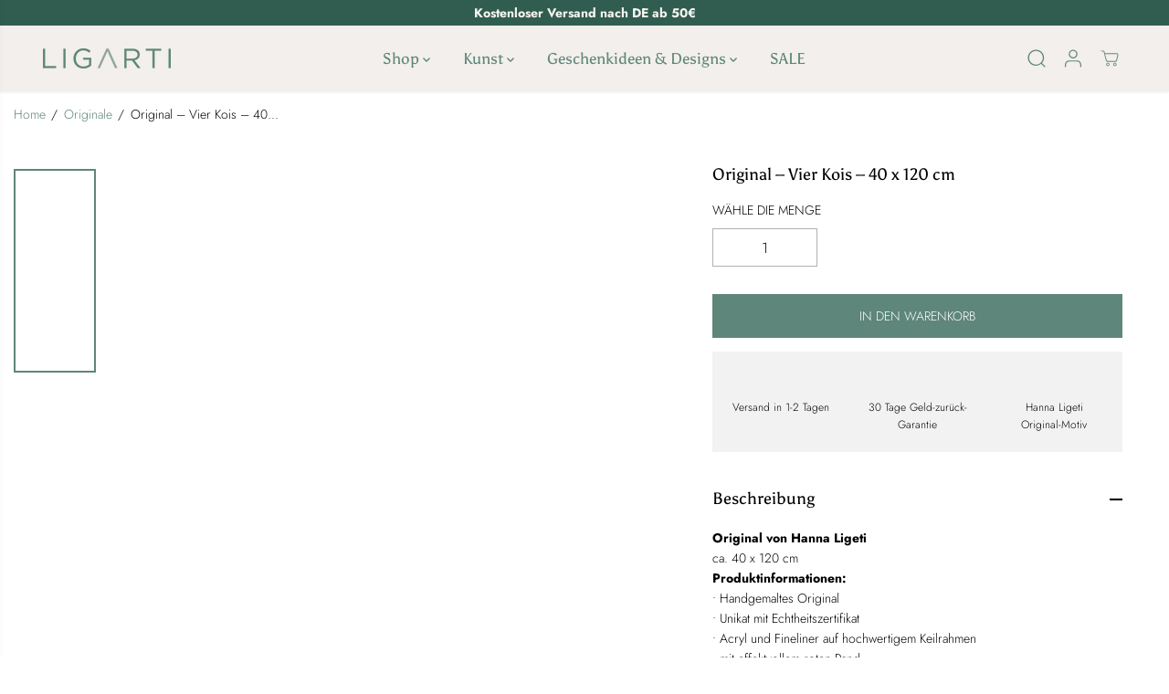

--- FILE ---
content_type: text/html; charset=utf-8
request_url: https://ligarti.com/collections/originale/products/original-vier-kois
body_size: 88378
content:
<!doctype html>
<html class="no-js" lang="de">
  <head>
<!-- "snippets/booster-seo.liquid" was not rendered, the associated app was uninstalled -->
<!--Content in content_for_header -->
<!--LayoutHub-Embed--><meta name="layouthub" /><link rel="stylesheet" href="https://fonts.googleapis.com/css?display=swap&family=Roboto+Slab:100,200,300,400,500,600,700,800,900" /><link rel="stylesheet" type="text/css" href="[data-uri]" media="all">
<!--LH--><!--/LayoutHub-Embed--><meta charset="utf-8">
    <meta http-equiv="X-UA-Compatible" content="IE=edge,chrome=1">
    <meta name="viewport" content="width=device-width,initial-scale=1"><meta property="og:site_name" content="LIGARTI">
<meta property="og:url" content="https://ligarti.com/products/original-vier-kois">
<meta property="og:title" content="Original – Vier Kois – 40 x 120 cm">
<meta property="og:type" content="product">
<meta property="og:description" content="Original von Hanna Ligeti Acryl &amp; Fineliner auf Keilrahmen - 40 x 120cm. Mit effektvollem roten Rand."><meta property="og:image:width" content="300"> <meta property="og:image:height" content="300"><meta property="og:image" content="https://ligarti.com/cdn/shop/products/vier-kois-original.jpg?v=1662979249&width=300"><meta property="og:image" content="https://ligarti.com/cdn/shop/products/vier-kois-gedreht.jpg?v=1662986639&width=300"><meta property="og:image" content="https://ligarti.com/cdn/shop/products/vier-kois-detail1.jpg?v=1662986639&width=300"><meta property="og:image:secure_url" content="https://ligarti.com/cdn/shop/products/vier-kois-original.jpg?v=1662979249&width=300"><meta property="og:image:secure_url" content="https://ligarti.com/cdn/shop/products/vier-kois-gedreht.jpg?v=1662986639&width=300"><meta property="og:image:secure_url" content="https://ligarti.com/cdn/shop/products/vier-kois-detail1.jpg?v=1662986639&width=300"><meta property="og:price:amount" content="1.800,00">
  <meta property="og:price:currency" content="EUR">
  <script type="application/ld+json">
    {
      "@context": "http://schema.org",
      "@type": "Organization",
      "name": "LIGARTI","sameAs": ["","https:\/\/www.facebook.com\/ligarti.tiermanufaktur","","https:\/\/www.instagram.com\/ligarti","","","https:\/\/www.youtube.com\/channel\/UCkq6KM1UTJjHc59ETQdByXQ",""],
      "url":"https:\/\/ligarti.com"}
  </script>
    <script type="application/ld+json">
      {
        "@context": "http://schema.org/",
        "@type": "Product",
        "name": "Original – Vier Kois – 40 x 120 cm",
        "url": "https://ligarti.com/products/original-vier-kois",
        
          "image": [
            "https://ligarti.com/cdn/shop/products/vier-kois-original.jpg?v=1662979249"
          ],
        
        "description": "Original von Hanna Ligetica. 40 x 120 cm Produktinformationen:• Handgemaltes Original• Unikat mit Echtheitszertifikat• Acryl und Fineliner auf hochwertigem Keilrahmen• mit effektvollem roten Rand• Das Bild kann hochkant oder quer aufgehängt werden und wird nach dem Kauf auf die gewünschte Art signiert.",
        
          "sku": "18_Vier-Kois",
        
        "brand": {
          "@type": "Thing",
          "name": "Ligarti Tiermanufaktur"
        },
        
          "offers": [
            
              {
                "@type" : "Offer",
                "availability" : "http://schema.org/InStock",
                "price" : "1800.0",
                "priceCurrency" : "EUR",
                "url" : "https://ligarti.com/products/original-vier-kois?variant=43650109866248",
                "itemOffered" :
                {
                    "@type" : "Product",
                    
                    
                      "name" : "Default Title",
                    
                    
                      "sku": "18_Vier-Kois",
                    
                    
                      "weight": {
                        "@type": "QuantitativeValue",
                        
                          "unitCode": "kg",
                        
                        "value": "2.0 kg"
                      },
                    
                    "url": "https://ligarti.com/products/original-vier-kois?variant=43650109866248"
                }
              }
            
          ]
        
      }
    </script>
  
  

<meta name="twitter:card" content="summary_large_image">
<meta name="twitter:title" content="Original – Vier Kois – 40 x 120 cm">
<meta name="twitter:description" content="Original von Hanna Ligeti Acryl &amp; Fineliner auf Keilrahmen - 40 x 120cm. Mit effektvollem roten Rand.">
    <script>
      (()=>{try{var e=navigator,t=e.userAgent,r=0,a=(e,t,r)=>e.setAttribute(t,r),o=(e,t)=>e.removeAttribute(t),d="tagName",n="forEach",l="indexOf";(e.platform[l]("x86_64")>-1&&0>t[l]("CrOS")||t[l]("power")>-1||t[l]("rix")>-1)&&new MutationObserver((e=>{e[n]((({addedNodes:e})=>{e[n]((e=>{1===e.nodeType&&("IFRAME"===e[d]&&(a(e,"loading","lazy"),a(e,"data-src",e.src),o(e,"src")),"IMG"===e[d]&&r++>20&&a(e,"loading","lazy"),"SCRIPT"===e[d]&&(a(e,"data-src",e.src),o(e,"src"),e.type="text/lazyload"))}))}))})).observe(document.documentElement,{childList:!0,subtree:!0});var c=e=>document.querySelector(e),s=()=>Date.now(),i=s(),u=()=>{if(!(s()-i>500)){if(!c("body>meta"))return setTimeout(u,5);var e=c("head");document.querySelectorAll("meta,link:not([rel='stylesheet']),title")[n]((t=>e.append(t)))}};u()}catch(m){}})();
    </script>
<script>
(() => {
  try {
    var e = navigator,
      t = e.userAgent,
      r = 0,
      a = (e, t, r) => e.setAttribute(t, r),
      o = (e, t) => e.removeAttribute(t),
      d = "tagName",
      n = "forEach",
      l = "indexOf";

    (e.platform[l]("x86_64") > -1 && 0 > t[l]("CrOS") || t[l]("power") > -1 || t[l]("rix") > -1) && new MutationObserver((e => {
      e[n](({
        addedNodes: e
      }) => {
        e[n]((e => {
          1 === e.nodeType && (
            "IFRAME" === e[d] && (a(e, "loading", "lazy"), a(e, "data-src", e.src), o(e, "src")),
            "IMG" === e[d] && r++ > 20 && a(e, "loading", "lazy"),
            "SCRIPT" === e[d] && (a(e, "data-src", e.src), o(e, "src"), e.type = "text/lazyload")
          )
        }))
      })
    })).observe(document.documentElement, {
      childList: !0,
      subtree: !0
    });

    var c = e => document.querySelector(e),
      s = () => Date.now(),
      i = s(),
      u = () => {
        if (!(s() - i > 500)) {
          if (!c("body>meta")) return setTimeout(u, 5);
          var e = c("head");
          document.querySelectorAll("meta,link:not([rel='stylesheet']),title")[n]((t => e.append(t)))
        }
      };
    u()
  } catch (m) {}
})();
</script><link rel="canonical" href="https://ligarti.com/products/original-vier-kois">
    <link rel="preconnect" href="https://cdn.shopify.com" crossorigin><link rel="icon" type="image/png" href="//ligarti.com/cdn/shop/files/fav-icon-logo-ligarti-retina_c5b106ad-630c-41ee-a8eb-2e76932f866e.png?crop=center&height=32&v=1724333996&width=32">
      <link rel="shortcut-icon" type="image/png" href="//ligarti.com/cdn/shop/files/fav-icon-logo-ligarti-retina_c5b106ad-630c-41ee-a8eb-2e76932f866e.png?crop=center&height=32&v=1724333996&width=32"><link rel="preconnect" href="https://fonts.shopifycdn.com" crossorigin>
<script>window.performance && window.performance.mark && window.performance.mark('shopify.content_for_header.start');</script><meta name="facebook-domain-verification" content="84xmjh439b99j9z517knagtv8lnpgl">
<meta name="facebook-domain-verification" content="qihe4cktgc5zcsdtmim6vtcgwt6vam">
<meta name="facebook-domain-verification" content="k56gai6qw0dllvd5zcwq5s1pjvv07s">
<meta id="shopify-digital-wallet" name="shopify-digital-wallet" content="/47823290522/digital_wallets/dialog">
<meta name="shopify-checkout-api-token" content="eb60516fd3977c598459d90c8b473b63">
<meta id="in-context-paypal-metadata" data-shop-id="47823290522" data-venmo-supported="false" data-environment="production" data-locale="de_DE" data-paypal-v4="true" data-currency="EUR">
<link rel="alternate" hreflang="x-default" href="https://ligarti.com/products/original-vier-kois">
<link rel="alternate" hreflang="de" href="https://ligarti.com/products/original-vier-kois">
<link rel="alternate" hreflang="en" href="https://ligarti.com/en/products/original-vier-kois">
<link rel="alternate" type="application/json+oembed" href="https://ligarti.com/products/original-vier-kois.oembed">
<script async="async" src="/checkouts/internal/preloads.js?locale=de-DE"></script>
<link rel="preconnect" href="https://shop.app" crossorigin="anonymous">
<script async="async" src="https://shop.app/checkouts/internal/preloads.js?locale=de-DE&shop_id=47823290522" crossorigin="anonymous"></script>
<script id="apple-pay-shop-capabilities" type="application/json">{"shopId":47823290522,"countryCode":"DE","currencyCode":"EUR","merchantCapabilities":["supports3DS"],"merchantId":"gid:\/\/shopify\/Shop\/47823290522","merchantName":"LIGARTI","requiredBillingContactFields":["postalAddress","email"],"requiredShippingContactFields":["postalAddress","email"],"shippingType":"shipping","supportedNetworks":["visa","maestro","masterCard","amex"],"total":{"type":"pending","label":"LIGARTI","amount":"1.00"},"shopifyPaymentsEnabled":true,"supportsSubscriptions":true}</script>
<script id="shopify-features" type="application/json">{"accessToken":"eb60516fd3977c598459d90c8b473b63","betas":["rich-media-storefront-analytics"],"domain":"ligarti.com","predictiveSearch":true,"shopId":47823290522,"locale":"de"}</script>
<script>var Shopify = Shopify || {};
Shopify.shop = "ligarti-tiermanufaktur.myshopify.com";
Shopify.locale = "de";
Shopify.currency = {"active":"EUR","rate":"1.0"};
Shopify.country = "DE";
Shopify.theme = {"name":"Yuva: Live-Version","id":172767707400,"schema_name":"Yuva","schema_version":"12.3.1","theme_store_id":1615,"role":"main"};
Shopify.theme.handle = "null";
Shopify.theme.style = {"id":null,"handle":null};
Shopify.cdnHost = "ligarti.com/cdn";
Shopify.routes = Shopify.routes || {};
Shopify.routes.root = "/";</script>
<script type="module">!function(o){(o.Shopify=o.Shopify||{}).modules=!0}(window);</script>
<script>!function(o){function n(){var o=[];function n(){o.push(Array.prototype.slice.apply(arguments))}return n.q=o,n}var t=o.Shopify=o.Shopify||{};t.loadFeatures=n(),t.autoloadFeatures=n()}(window);</script>
<script>
  window.ShopifyPay = window.ShopifyPay || {};
  window.ShopifyPay.apiHost = "shop.app\/pay";
  window.ShopifyPay.redirectState = null;
</script>
<script id="shop-js-analytics" type="application/json">{"pageType":"product"}</script>
<script defer="defer" async type="module" src="//ligarti.com/cdn/shopifycloud/shop-js/modules/v2/client.init-shop-cart-sync_XknANqpX.de.esm.js"></script>
<script defer="defer" async type="module" src="//ligarti.com/cdn/shopifycloud/shop-js/modules/v2/chunk.common_DvdeXi9P.esm.js"></script>
<script type="module">
  await import("//ligarti.com/cdn/shopifycloud/shop-js/modules/v2/client.init-shop-cart-sync_XknANqpX.de.esm.js");
await import("//ligarti.com/cdn/shopifycloud/shop-js/modules/v2/chunk.common_DvdeXi9P.esm.js");

  window.Shopify.SignInWithShop?.initShopCartSync?.({"fedCMEnabled":true,"windoidEnabled":true});

</script>
<script>
  window.Shopify = window.Shopify || {};
  if (!window.Shopify.featureAssets) window.Shopify.featureAssets = {};
  window.Shopify.featureAssets['shop-js'] = {"shop-cart-sync":["modules/v2/client.shop-cart-sync_D9JQGxjh.de.esm.js","modules/v2/chunk.common_DvdeXi9P.esm.js"],"init-fed-cm":["modules/v2/client.init-fed-cm_DMo35JdQ.de.esm.js","modules/v2/chunk.common_DvdeXi9P.esm.js"],"init-windoid":["modules/v2/client.init-windoid_B3VvhkL7.de.esm.js","modules/v2/chunk.common_DvdeXi9P.esm.js"],"init-shop-email-lookup-coordinator":["modules/v2/client.init-shop-email-lookup-coordinator_Bz_MA9Op.de.esm.js","modules/v2/chunk.common_DvdeXi9P.esm.js"],"shop-cash-offers":["modules/v2/client.shop-cash-offers_CYQv6hn3.de.esm.js","modules/v2/chunk.common_DvdeXi9P.esm.js","modules/v2/chunk.modal_CkJq5XGD.esm.js"],"shop-button":["modules/v2/client.shop-button_Baq_RTkq.de.esm.js","modules/v2/chunk.common_DvdeXi9P.esm.js"],"shop-toast-manager":["modules/v2/client.shop-toast-manager_DCWfOqRF.de.esm.js","modules/v2/chunk.common_DvdeXi9P.esm.js"],"avatar":["modules/v2/client.avatar_BTnouDA3.de.esm.js"],"pay-button":["modules/v2/client.pay-button_CKXSOdRt.de.esm.js","modules/v2/chunk.common_DvdeXi9P.esm.js"],"init-shop-cart-sync":["modules/v2/client.init-shop-cart-sync_XknANqpX.de.esm.js","modules/v2/chunk.common_DvdeXi9P.esm.js"],"shop-login-button":["modules/v2/client.shop-login-button_caaxNUOr.de.esm.js","modules/v2/chunk.common_DvdeXi9P.esm.js","modules/v2/chunk.modal_CkJq5XGD.esm.js"],"init-customer-accounts-sign-up":["modules/v2/client.init-customer-accounts-sign-up_CDG_EMX9.de.esm.js","modules/v2/client.shop-login-button_caaxNUOr.de.esm.js","modules/v2/chunk.common_DvdeXi9P.esm.js","modules/v2/chunk.modal_CkJq5XGD.esm.js"],"init-shop-for-new-customer-accounts":["modules/v2/client.init-shop-for-new-customer-accounts_CbyP-mMl.de.esm.js","modules/v2/client.shop-login-button_caaxNUOr.de.esm.js","modules/v2/chunk.common_DvdeXi9P.esm.js","modules/v2/chunk.modal_CkJq5XGD.esm.js"],"init-customer-accounts":["modules/v2/client.init-customer-accounts_CBDBRCw9.de.esm.js","modules/v2/client.shop-login-button_caaxNUOr.de.esm.js","modules/v2/chunk.common_DvdeXi9P.esm.js","modules/v2/chunk.modal_CkJq5XGD.esm.js"],"shop-follow-button":["modules/v2/client.shop-follow-button_DKjGFHnv.de.esm.js","modules/v2/chunk.common_DvdeXi9P.esm.js","modules/v2/chunk.modal_CkJq5XGD.esm.js"],"checkout-modal":["modules/v2/client.checkout-modal_DiCgWgoC.de.esm.js","modules/v2/chunk.common_DvdeXi9P.esm.js","modules/v2/chunk.modal_CkJq5XGD.esm.js"],"lead-capture":["modules/v2/client.lead-capture_B-xxyKeu.de.esm.js","modules/v2/chunk.common_DvdeXi9P.esm.js","modules/v2/chunk.modal_CkJq5XGD.esm.js"],"shop-login":["modules/v2/client.shop-login_Cve_5msa.de.esm.js","modules/v2/chunk.common_DvdeXi9P.esm.js","modules/v2/chunk.modal_CkJq5XGD.esm.js"],"payment-terms":["modules/v2/client.payment-terms_D0YjRyyK.de.esm.js","modules/v2/chunk.common_DvdeXi9P.esm.js","modules/v2/chunk.modal_CkJq5XGD.esm.js"]};
</script>
<script>(function() {
  var isLoaded = false;
  function asyncLoad() {
    if (isLoaded) return;
    isLoaded = true;
    var urls = ["https:\/\/app.layouthub.com\/shopify\/layouthub.js?shop=ligarti-tiermanufaktur.myshopify.com","https:\/\/app.avada.io\/avada-sdk.min.js?shop=ligarti-tiermanufaktur.myshopify.com","https:\/\/ecommplugins-scripts.trustpilot.com\/v2.1\/js\/header.min.js?settings=eyJrZXkiOiJXMkJRUjl0c2hKRFIyRnhoIiwicyI6InNrdSJ9\u0026v=2.5\u0026shop=ligarti-tiermanufaktur.myshopify.com","https:\/\/ecommplugins-trustboxsettings.trustpilot.com\/ligarti-tiermanufaktur.myshopify.com.js?settings=1695221551524\u0026shop=ligarti-tiermanufaktur.myshopify.com","https:\/\/dr4qe3ddw9y32.cloudfront.net\/awin-shopify-integration-code.js?aid=29319\u0026s2s=\u0026v=shopifyApp_2.0.9\u0026ts=1653385337125\u0026shop=ligarti-tiermanufaktur.myshopify.com","https:\/\/widget.trustpilot.com\/bootstrap\/v5\/tp.widget.sync.bootstrap.min.js?shop=ligarti-tiermanufaktur.myshopify.com","https:\/\/widget.trustpilot.com\/bootstrap\/v5\/tp.widget.sync.bootstrap.min.js?shop=ligarti-tiermanufaktur.myshopify.com","https:\/\/widget.trustpilot.com\/bootstrap\/v5\/tp.widget.sync.bootstrap.min.js?shop=ligarti-tiermanufaktur.myshopify.com","https:\/\/cdn.hyj.mobi\/d\/relevanz.js?cid=16828\u0026shop=ligarti-tiermanufaktur.myshopify.com","https:\/\/cdn.nfcube.com\/instafeed-0a787fa0b95cb21589c3d6a993fab3d0.js?shop=ligarti-tiermanufaktur.myshopify.com"];
    for (var i = 0; i < urls.length; i++) {
      var s = document.createElement('script');
      s.type = 'text/javascript';
      s.async = true;
      s.src = urls[i];
      var x = document.getElementsByTagName('script')[0];
      x.parentNode.insertBefore(s, x);
    }
  };
  if(window.attachEvent) {
    window.attachEvent('onload', asyncLoad);
  } else {
    window.addEventListener('load', asyncLoad, false);
  }
})();</script>
<script id="__st">var __st={"a":47823290522,"offset":3600,"reqid":"f1ca7ce5-5315-4603-9709-ac535ff81a42-1768934470","pageurl":"ligarti.com\/collections\/originale\/products\/original-vier-kois","u":"56efa9728b3c","p":"product","rtyp":"product","rid":8004329406728};</script>
<script>window.ShopifyPaypalV4VisibilityTracking = true;</script>
<script id="captcha-bootstrap">!function(){'use strict';const t='contact',e='account',n='new_comment',o=[[t,t],['blogs',n],['comments',n],[t,'customer']],c=[[e,'customer_login'],[e,'guest_login'],[e,'recover_customer_password'],[e,'create_customer']],r=t=>t.map((([t,e])=>`form[action*='/${t}']:not([data-nocaptcha='true']) input[name='form_type'][value='${e}']`)).join(','),a=t=>()=>t?[...document.querySelectorAll(t)].map((t=>t.form)):[];function s(){const t=[...o],e=r(t);return a(e)}const i='password',u='form_key',d=['recaptcha-v3-token','g-recaptcha-response','h-captcha-response',i],f=()=>{try{return window.sessionStorage}catch{return}},m='__shopify_v',_=t=>t.elements[u];function p(t,e,n=!1){try{const o=window.sessionStorage,c=JSON.parse(o.getItem(e)),{data:r}=function(t){const{data:e,action:n}=t;return t[m]||n?{data:e,action:n}:{data:t,action:n}}(c);for(const[e,n]of Object.entries(r))t.elements[e]&&(t.elements[e].value=n);n&&o.removeItem(e)}catch(o){console.error('form repopulation failed',{error:o})}}const l='form_type',E='cptcha';function T(t){t.dataset[E]=!0}const w=window,h=w.document,L='Shopify',v='ce_forms',y='captcha';let A=!1;((t,e)=>{const n=(g='f06e6c50-85a8-45c8-87d0-21a2b65856fe',I='https://cdn.shopify.com/shopifycloud/storefront-forms-hcaptcha/ce_storefront_forms_captcha_hcaptcha.v1.5.2.iife.js',D={infoText:'Durch hCaptcha geschützt',privacyText:'Datenschutz',termsText:'Allgemeine Geschäftsbedingungen'},(t,e,n)=>{const o=w[L][v],c=o.bindForm;if(c)return c(t,g,e,D).then(n);var r;o.q.push([[t,g,e,D],n]),r=I,A||(h.body.append(Object.assign(h.createElement('script'),{id:'captcha-provider',async:!0,src:r})),A=!0)});var g,I,D;w[L]=w[L]||{},w[L][v]=w[L][v]||{},w[L][v].q=[],w[L][y]=w[L][y]||{},w[L][y].protect=function(t,e){n(t,void 0,e),T(t)},Object.freeze(w[L][y]),function(t,e,n,w,h,L){const[v,y,A,g]=function(t,e,n){const i=e?o:[],u=t?c:[],d=[...i,...u],f=r(d),m=r(i),_=r(d.filter((([t,e])=>n.includes(e))));return[a(f),a(m),a(_),s()]}(w,h,L),I=t=>{const e=t.target;return e instanceof HTMLFormElement?e:e&&e.form},D=t=>v().includes(t);t.addEventListener('submit',(t=>{const e=I(t);if(!e)return;const n=D(e)&&!e.dataset.hcaptchaBound&&!e.dataset.recaptchaBound,o=_(e),c=g().includes(e)&&(!o||!o.value);(n||c)&&t.preventDefault(),c&&!n&&(function(t){try{if(!f())return;!function(t){const e=f();if(!e)return;const n=_(t);if(!n)return;const o=n.value;o&&e.removeItem(o)}(t);const e=Array.from(Array(32),(()=>Math.random().toString(36)[2])).join('');!function(t,e){_(t)||t.append(Object.assign(document.createElement('input'),{type:'hidden',name:u})),t.elements[u].value=e}(t,e),function(t,e){const n=f();if(!n)return;const o=[...t.querySelectorAll(`input[type='${i}']`)].map((({name:t})=>t)),c=[...d,...o],r={};for(const[a,s]of new FormData(t).entries())c.includes(a)||(r[a]=s);n.setItem(e,JSON.stringify({[m]:1,action:t.action,data:r}))}(t,e)}catch(e){console.error('failed to persist form',e)}}(e),e.submit())}));const S=(t,e)=>{t&&!t.dataset[E]&&(n(t,e.some((e=>e===t))),T(t))};for(const o of['focusin','change'])t.addEventListener(o,(t=>{const e=I(t);D(e)&&S(e,y())}));const B=e.get('form_key'),M=e.get(l),P=B&&M;t.addEventListener('DOMContentLoaded',(()=>{const t=y();if(P)for(const e of t)e.elements[l].value===M&&p(e,B);[...new Set([...A(),...v().filter((t=>'true'===t.dataset.shopifyCaptcha))])].forEach((e=>S(e,t)))}))}(h,new URLSearchParams(w.location.search),n,t,e,['guest_login'])})(!1,!0)}();</script>
<script integrity="sha256-4kQ18oKyAcykRKYeNunJcIwy7WH5gtpwJnB7kiuLZ1E=" data-source-attribution="shopify.loadfeatures" defer="defer" src="//ligarti.com/cdn/shopifycloud/storefront/assets/storefront/load_feature-a0a9edcb.js" crossorigin="anonymous"></script>
<script crossorigin="anonymous" defer="defer" src="//ligarti.com/cdn/shopifycloud/storefront/assets/shopify_pay/storefront-65b4c6d7.js?v=20250812"></script>
<script data-source-attribution="shopify.dynamic_checkout.dynamic.init">var Shopify=Shopify||{};Shopify.PaymentButton=Shopify.PaymentButton||{isStorefrontPortableWallets:!0,init:function(){window.Shopify.PaymentButton.init=function(){};var t=document.createElement("script");t.src="https://ligarti.com/cdn/shopifycloud/portable-wallets/latest/portable-wallets.de.js",t.type="module",document.head.appendChild(t)}};
</script>
<script data-source-attribution="shopify.dynamic_checkout.buyer_consent">
  function portableWalletsHideBuyerConsent(e){var t=document.getElementById("shopify-buyer-consent"),n=document.getElementById("shopify-subscription-policy-button");t&&n&&(t.classList.add("hidden"),t.setAttribute("aria-hidden","true"),n.removeEventListener("click",e))}function portableWalletsShowBuyerConsent(e){var t=document.getElementById("shopify-buyer-consent"),n=document.getElementById("shopify-subscription-policy-button");t&&n&&(t.classList.remove("hidden"),t.removeAttribute("aria-hidden"),n.addEventListener("click",e))}window.Shopify?.PaymentButton&&(window.Shopify.PaymentButton.hideBuyerConsent=portableWalletsHideBuyerConsent,window.Shopify.PaymentButton.showBuyerConsent=portableWalletsShowBuyerConsent);
</script>
<script data-source-attribution="shopify.dynamic_checkout.cart.bootstrap">document.addEventListener("DOMContentLoaded",(function(){function t(){return document.querySelector("shopify-accelerated-checkout-cart, shopify-accelerated-checkout")}if(t())Shopify.PaymentButton.init();else{new MutationObserver((function(e,n){t()&&(Shopify.PaymentButton.init(),n.disconnect())})).observe(document.body,{childList:!0,subtree:!0})}}));
</script>
<link id="shopify-accelerated-checkout-styles" rel="stylesheet" media="screen" href="https://ligarti.com/cdn/shopifycloud/portable-wallets/latest/accelerated-checkout-backwards-compat.css" crossorigin="anonymous">
<style id="shopify-accelerated-checkout-cart">
        #shopify-buyer-consent {
  margin-top: 1em;
  display: inline-block;
  width: 100%;
}

#shopify-buyer-consent.hidden {
  display: none;
}

#shopify-subscription-policy-button {
  background: none;
  border: none;
  padding: 0;
  text-decoration: underline;
  font-size: inherit;
  cursor: pointer;
}

#shopify-subscription-policy-button::before {
  box-shadow: none;
}

      </style>

<script>window.performance && window.performance.mark && window.performance.mark('shopify.content_for_header.end');</script>
    <!-- EASYGIFT SCRIPT -->
    <script type="text/javascript">
      var script = document.createElement('script');
      script.type = 'text/javascript';
      script.src = 'https://cdn.506.io/eg/script.js?shop=ligarti-tiermanufaktur.myshopify.com' 
      
      document.head.appendChild(script);
    </script>
    <!-- END EASYGIFT SCRIPT -->
    <script>
      document.documentElement.className = document.documentElement.className.replace('no-js', 'js');
    </script><style>
  /*============= page loader css start ========*/
  .yv-page-loader {
    position: fixed;
    width: 100%;
    height: 100%;
    background-color: rgba(255, 255, 255, 1);
    left: 0;
    top: 0;
    display: flex;
    align-items: center;
    justify-content: center;
    z-index: 99;
    opacity: 0;
    transform: translateY(-100%);
  }

  .page-loading .yv-page-loader {
    opacity: 1;
    transform: translateY(0);
  }

  .yv-page-loader img {
    max-width: 100px;
  }

  /*============= page loader css end ========*/
</style>
<style data-shopify>

  @font-face {
  font-family: Jost;
  font-weight: 300;
  font-style: normal;
  font-display: swap;
  src: url("//ligarti.com/cdn/fonts/jost/jost_n3.a5df7448b5b8c9a76542f085341dff794ff2a59d.woff2") format("woff2"),
       url("//ligarti.com/cdn/fonts/jost/jost_n3.882941f5a26d0660f7dd135c08afc57fc6939a07.woff") format("woff");
}

  @font-face {
  font-family: Jost;
  font-weight: 700;
  font-style: normal;
  font-display: swap;
  src: url("//ligarti.com/cdn/fonts/jost/jost_n7.921dc18c13fa0b0c94c5e2517ffe06139c3615a3.woff2") format("woff2"),
       url("//ligarti.com/cdn/fonts/jost/jost_n7.cbfc16c98c1e195f46c536e775e4e959c5f2f22b.woff") format("woff");
}

  @font-face {
  font-family: Jost;
  font-weight: 300;
  font-style: italic;
  font-display: swap;
  src: url("//ligarti.com/cdn/fonts/jost/jost_i3.8d4e97d98751190bb5824cdb405ec5b0049a74c0.woff2") format("woff2"),
       url("//ligarti.com/cdn/fonts/jost/jost_i3.1b7a65a16099fd3de6fdf1255c696902ed952195.woff") format("woff");
}

  @font-face {
  font-family: Jost;
  font-weight: 700;
  font-style: italic;
  font-display: swap;
  src: url("//ligarti.com/cdn/fonts/jost/jost_i7.d8201b854e41e19d7ed9b1a31fe4fe71deea6d3f.woff2") format("woff2"),
       url("//ligarti.com/cdn/fonts/jost/jost_i7.eae515c34e26b6c853efddc3fc0c552e0de63757.woff") format("woff");
}

  @font-face {
  font-family: Asul;
  font-weight: 400;
  font-style: normal;
  font-display: swap;
  src: url("//ligarti.com/cdn/fonts/asul/asul_n4.814c5323104eaec8052c156ea81d27e4cc2ecc89.woff2") format("woff2"),
       url("//ligarti.com/cdn/fonts/asul/asul_n4.fad4580d0c2a0762bf2eec95df0ca1bba03e7345.woff") format("woff");
}

  
  @font-face {
  font-family: Jost;
  font-weight: 300;
  font-style: normal;
  font-display: swap;
  src: url("//ligarti.com/cdn/fonts/jost/jost_n3.a5df7448b5b8c9a76542f085341dff794ff2a59d.woff2") format("woff2"),
       url("//ligarti.com/cdn/fonts/jost/jost_n3.882941f5a26d0660f7dd135c08afc57fc6939a07.woff") format("woff");
}

  @font-face {
  font-family: Jost;
  font-weight: 700;
  font-style: normal;
  font-display: swap;
  src: url("//ligarti.com/cdn/fonts/jost/jost_n7.921dc18c13fa0b0c94c5e2517ffe06139c3615a3.woff2") format("woff2"),
       url("//ligarti.com/cdn/fonts/jost/jost_n7.cbfc16c98c1e195f46c536e775e4e959c5f2f22b.woff") format("woff");
}

  @font-face {
  font-family: Jost;
  font-weight: 300;
  font-style: italic;
  font-display: swap;
  src: url("//ligarti.com/cdn/fonts/jost/jost_i3.8d4e97d98751190bb5824cdb405ec5b0049a74c0.woff2") format("woff2"),
       url("//ligarti.com/cdn/fonts/jost/jost_i3.1b7a65a16099fd3de6fdf1255c696902ed952195.woff") format("woff");
}

  :root {
    --gray: #ececec;
    --dark-gray: #747474;
    --green:#6cad61;
    --red:#ec7c7c;
    --heading-font-family:Asul,serif;
    --heading-font-weight:400;
    --heading-font-style:normal;
    --font-family:Jost,sans-serif;
    --font-weight:300;
    --font-style:normal;
    --body-font-weight-bold: 300;
    --accent-font-family: Jost,sans-serif;
    --accent_spacing: 0.025em;
    --accent-font-style:normal; ;
    --accent_line_height: 1.6;
    --accent-font-weight: 300;
    --thin:100;
    --light:300;
    --normal:400;
    --medium:500;
    --semibold:600;
    --bold:700;
    --extrabold:900;
    --theme-color: #5e867a;
    --theme-light-color: rgba(94, 134, 122, 0.1);
    --colorTextBody: #000000;
    --colorLightTextBody: rgba(0, 0, 0, 0.5);
    --colorXlightTextBody: rgba(0, 0, 0, 0.3);
    --colorXXlightTextBody: rgba(0, 0, 0, 0.1);
    --cartDotColor: #b4d9ce;
    --cartDotColorLight:rgba(180, 217, 206, 0.3);
    --cartDotColorNull:rgba(180, 217, 206, 0);
    --colorBtnPrimary: #5e867a;
    --colorBtnPrimaryText: #ffffff;
    --colorBtnPrimaryBorder: #5e867a;
    --colorBtnSecondary: #ffffff;
    --colorBtnSecondaryText:#ffffff;
    --colorBtnSecondaryBorder:#ffffff;
    --primaryColorBody: #ffffff;
    --saleBadgeBg:#6bc4a9;
    --saleBadgeText:#ffffff;
    --soldBadgeBg:#f3efec;
    --soldBadgeText:#181818;
    --preorderBadgeBg:#5e867a;
    --preorderBadgeText:#ffffff;
    --customBadgeBg:#181818;
    --customBadgeText:#f3efec;
    --secondaryColorBody: #000000;
    --product-grid-image-size:cover;

    --primaryCardBackground: #ffffff;
    --secondaryCardBackground: #000000;
    --tertiaryCardBackground: #ffffff;
    --quaternaryCardBackground: #ffffff;
    --gradientCardBackground: #ffffff;

    
    --primaryBorderColor: #000000;
    --secondaryBorderColor: #ffffff;
    --tertiaryBorderColor: #000000;
    --quaternaryBorderColor: #000000;
    --gradientBorderColor: ;


    
--primarySocialIconBg:#e6e6e6;
      --primaryAlternateBg:#f2f2f2;--secondarySocialIconBg:#1a1a1a;--tertiarySocialIconBg:#77a094;--quaternarySocialIconBg:#dfd5cd;--secondarycolorTextBody: #ffffff;
    --secondaryColorLightTextBody: rgba(255, 255, 255, 0.5);
    --secondaryColorXlightTextBody: rgba(255, 255, 255, 0.3);
    --secondary_heading_color: #ffffff;
    --tertiaryColorBody:#5e867a;
    --tertiarycolorTextBody: #ffffff;
    --tertiaryColorLightTextBody: rgba(255, 255, 255, 0.5);
    --tertiaryColorXlightTextBody: rgba(255, 255, 255, 0.3);
    --tertiary_heading_color: #ffffff;
    --gradientColorBody: linear-gradient(40deg, rgba(184, 222, 211, 0.6), rgba(238, 238, 238, 1) 100%);
    --quaternaryColorBody: #f3efec;
    --quaternarycolorTextBody: #181818;
    --quaternaryColorLightTextBody: rgba(24, 24, 24, 0.5);
    --quaternaryColorXlightTextBody: rgba(24, 24, 24, 0.3);
    --quaternary_heading_color: #181818;
    --colorImageBg: #ffffff;
    --colorImageBorder: #eeeeee;
    --productImageBorder:1px solid #eeeeee;
    --articleImageBorder:0;
    --collectionImageBorder:0;
    --colorTextSavings: #ffffff;
    --colorBgSavings: #6bc4a9;
    --heading_color: #000000;
    --heading_base_size: 0.9;
    --heading_spacing: 0.0em;
    --heading_line_height: 1.3;
    --base_spacing: 0.0em;
    --base_line_height: 1.6;
    --text_base_size: 1.0;
    --buttonRadius: 0px;
    --productGridRadius: 20px;
    --headingTextTransform:;
    --buttonFontFamily: var(--font-family);
    --buttonFontStyle: var(--font-style);
    --buttonFontWeight: var(--font-weight);
    --variantFontFamily: var(--font-family);
    --variantFontStyle: var(--font-style);
    --variantFontWeight: var(--font-weight);
    --filtersHeadingFontFamily: var(--font-family);
    --filtersHeadingFontStyle: var(--font-style);
    --filtersHeadingFontWeight: var(--font-weight);
    --priceFontFamily: var(--font-family);
    --priceFontStyle: var(--font-style);
    --priceFontWeight: var(--font-weight);
    --tabHeadingFontFamily: var(--font-family);
    --tabHeadingFontStyle: var(--font-style);
    --tabHeadingFontWeight: var(--font-weight);
    --tabHeadingTextTransform:;
    --navigationFontFamily: var(--heading-font-family);
    --navigationFontStyle: var(--heading-font-style);
    --navigationFontWeight: var(--heading-font-weight);
    --navigationTextTransform:uppercase;
    --variantTextTransform:uppercase;
    --xsmallText:calc(var(--text_base_size) * 10px);
    --smallText: calc(var(--text_base_size) * 12px);
    --text: calc(var(--text_base_size) * 14px);
    --mediumText: calc(var(--text_base_size) * 16px);
    --largeText: calc(var(--text_base_size) * 18px);
    --xlargeText:  calc(var(--text_base_size) * 20px);
    --buttonAnimationDirection:translateY(100%);


    
  }

  @media (min-width:1025px) {
    
    
    .button:before,
    .pdp-action-container button.shopify-payment-button__button--hidden:before,
    .pdp-action-container button.shopify-payment-button__button:before,
    .tertiary-button:before {
        content: "";
        position: absolute;top:0;
          left:0;
          width:100%;
          height:0;z-index: -1;
        transition: 0.6s ease-in-out;
    }
    .button:hover:before,
    .pdp-action-container button.shopify-payment-button__button--hidden:hover:before,
    .pdp-action-container button.shopify-payment-button__button:hover:before,
    .secondary-button:hover:before {bottom:0;
        top:auto;
        height:100%;}
    
  }

  .yv-product-title{
    opacity:1.0;
  }

 
  .countryflags { display:flex; background: url("//ligarti.com/cdn/shop/t/48/assets/countryFlagsLow.png?v=31976969039850678321731593674") no-repeat top left; width: 20px; height: 20px; flex-shrink: 0; filter: drop-shadow(0px 2px 3px rgb(0 0 0 / 0.1)); }
  .countryflag__AD { background-position: 0 0; } .countryflag__AE { background-position: -21px 0; } .countryflag__AF {
  background-position: 0 -21px; } .countryflag__African_nion { background-position: -21px -21px; } .countryflag__AG {
  background-position: -42px 0; } .countryflag__AI { background-position: -42px -21px; } .countryflag__AL {
  background-position: 0 -42px; } .countryflag__AM { background-position: -21px -42px; } .countryflag__AMS {
  background-position: -42px -42px; } .countryflag__AO { background-position: -63px 0; } .countryflag__AQ {
  background-position: -63px -21px; } .countryflag__AR { background-position: -63px -42px; } .countryflag__AS {
  background-position: 0 -63px; } .countryflag__AT { background-position: -21px -63px; } .countryflag__AU {
  background-position: -42px -63px; } .countryflag__AW { background-position: -63px -63px; } .countryflag__AX {
  background-position: -84px 0; } .countryflag__AZ { background-position: -84px -21px; } .countryflag__BA {
  background-position: -84px -42px; } .countryflag__BB { background-position: -84px -63px; } .countryflag__BD {
  background-position: 0 -84px; } .countryflag__BE { background-position: -21px -84px; } .countryflag__BF {
  background-position: -42px -84px; } .countryflag__BG { background-position: -63px -84px; } .countryflag__BH {
  background-position: -84px -84px; } .countryflag__BI { background-position: -105px 0; } .countryflag__BJ {
  background-position: -105px -21px; } .countryflag__BL { background-position: -105px -42px; } .countryflag__BM {
  background-position: -105px -63px; } .countryflag__BN { background-position: -105px -84px; } .countryflag__BO {
  background-position: 0 -105px; } .countryflag__BQ-BO { background-position: -21px -105px; } .countryflag__BQ-SA {
  background-position: -42px -105px; } .countryflag__BQ-SE { background-position: -63px -105px; } .countryflag__BR {
  background-position: -84px -105px; } .countryflag__BS { background-position: -105px -105px; } .countryflag__BT {
  background-position: -126px 0; } .countryflag__BV { background-position: -126px -21px; } .countryflag__BW {
  background-position: -126px -42px; } .countryflag__BY { background-position: -126px -63px; } .countryflag__BZ {
  background-position: -126px -84px; } .countryflag__CA { background-position: -126px -105px; } .countryflag__CC {
  background-position: 0 -126px; } .countryflag__CD { background-position: -21px -126px; } .countryflag__CF {
  background-position: -42px -126px; } .countryflag__CG { background-position: -63px -126px; } .countryflag__CH {
  background-position: -84px -126px; } .countryflag__CI { background-position: -105px -126px; } .countryflag__CK {
  background-position: -126px -126px; } .countryflag__CL { background-position: -147px 0; } .countryflag__CM {
  background-position: -147px -21px; } .countryflag__CN { background-position: -147px -42px; } .countryflag__CO {
  background-position: -147px -63px; } .countryflag__CR { background-position: -147px -84px; } .countryflag__CU {
  background-position: -147px -105px; } .countryflag__CV { background-position: -147px -126px; } .countryflag__CW {
  background-position: 0 -147px; } .countryflag__CX { background-position: -21px -147px; } .countryflag__CY {
  background-position: -42px -147px; } .countryflag__CZ { background-position: -63px -147px; } .countryflag__DE {
  background-position: -84px -147px; } .countryflag__DJ { background-position: -105px -147px; } .countryflag__DK {
  background-position: -126px -147px; } .countryflag__DM { background-position: -147px -147px; } .countryflag__DO {
  background-position: -168px 0; } .countryflag__DZ { background-position: -168px -21px; } .countryflag__EC {
  background-position: -168px -42px; } .countryflag__EE { background-position: -168px -63px; } .countryflag__EG {
  background-position: -168px -84px; } .countryflag__EH { background-position: -168px -105px; } .countryflag__ER {
  background-position: -168px -126px; } .countryflag__ES { background-position: -168px -147px; } .countryflag__ET {
  background-position: 0 -168px; } .countryflag__EUROPE { background-position: -21px -168px; } .countryflag__FI {
  background-position: -42px -168px; } .countryflag__FJ { background-position: -63px -168px; } .countryflag__FK {
  background-position: -84px -168px; } .countryflag__FM { background-position: -105px -168px; } .countryflag__FO {
  background-position: -126px -168px; } .countryflag__FR { background-position: -147px -168px; } .countryflag__GA {
  background-position: -168px -168px; } .countryflag__GB { background-position: -189px -63px; } .countryflag__GB-NIR {
  background-position: -189px -21px; } .countryflag__GB-SCT { background-position: -189px -42px; } .countryflag__GB-UKM {
  background-position: -189px -63px; } .countryflag__GB-WLS { background-position: -189px -84px; } .countryflag__GD {
  background-position: -189px -105px; } .countryflag__GE { background-position: -189px -126px; } .countryflag__GF {
  background-position: -189px -147px; } .countryflag__GG { background-position: -189px -168px; } .countryflag__GH {
  background-position: 0 -189px; } .countryflag__GI { background-position: -21px -189px; } .countryflag__GL {
  background-position: -42px -189px; } .countryflag__GM { background-position: -63px -189px; } .countryflag__GN {
  background-position: -84px -189px; } .countryflag__GP { background-position: -105px -189px; } .countryflag__GP {
  background-position: -126px -189px; } .countryflag__GQ { background-position: -147px -189px; } .countryflag__GR {
  background-position: -168px -189px; } .countryflag__GS { background-position: -189px -189px; } .countryflag__GT {
  background-position: -210px 0; } .countryflag__GU { background-position: -210px -21px; } .countryflag__GW {
  background-position: -210px -42px; } .countryflag__GY { background-position: -210px -63px; } .countryflag__HK {
  background-position: -210px -84px; } .countryflag__HM { background-position: -210px -105px; } .countryflag__HN {
  background-position: -210px -126px; } .countryflag__HR { background-position: -210px -147px; } .countryflag__HT {
  background-position: -210px -168px; } .countryflag__HU { background-position: -210px -189px; } .countryflag__ID {
  background-position: 0 -210px; } .countryflag__IE { background-position: -21px -210px; } .countryflag__IL {
  background-position: -42px -210px; } .countryflag__IM { background-position: -63px -210px; } .countryflag__IN {
  background-position: -84px -210px; } .countryflag__IO { background-position: -105px -210px; } .countryflag__IQ {
  background-position: -126px -210px; } .countryflag__IR { background-position: -147px -210px; } .countryflag__IS {
  background-position: -168px -210px; } .countryflag__IT { background-position: -189px -210px; } .countryflag__JE {
  background-position: -210px -210px; } .countryflag__JM { background-position: -231px 0; } .countryflag__JO {
  background-position: -231px -21px; } .countryflag__JP { background-position: -231px -42px; } .countryflag__KG {
  background-position: -231px -63px; } .countryflag__KH { background-position: -231px -84px; } .countryflag__KI {
  background-position: -231px -105px; } .countryflag__KM { background-position: -231px -126px; } .countryflag__KN {
  background-position: -231px -147px; } .countryflag__KN-SK { background-position: -231px -168px; } .countryflag__KP {
  background-position: -231px -189px; } .countryflag__KR { background-position: -231px -210px; } .countryflag__KW {
  background-position: 0 -231px; } .countryflag__KY { background-position: -21px -231px; } .countryflag__KZ {
  background-position: -42px -231px; } .countryflag__LA { background-position: -63px -231px; } .countryflag__LB {
  background-position: -84px -231px; } .countryflag__LC { background-position: -105px -231px; } .countryflag__LI {
  background-position: -126px -231px; } .countryflag__LK { background-position: -147px -231px; } .countryflag__LR {
  background-position: -168px -231px; } .countryflag__LS { background-position: -189px -231px; } .countryflag__LT {
  background-position: -210px -231px; } .countryflag__LU { background-position: -231px -231px; } .countryflag__LV {
  background-position: -252px 0; } .countryflag__LY { background-position: -252px -21px; } .countryflag__MA {
  background-position: -252px -42px; } .countryflag__MC { background-position: -252px -63px; } .countryflag__MD {
  background-position: -252px -84px; } .countryflag__ME { background-position: -252px -105px; } .countryflag__MF {
  background-position: -252px -126px; } .countryflag__MG { background-position: -252px -147px; } .countryflag__MH {
  background-position: -252px -168px; } .countryflag__MK { background-position: -252px -189px; } .countryflag__ML {
  background-position: -252px -210px; } .countryflag__MM { background-position: -252px -231px; } .countryflag__MN {
  background-position: 0 -252px; } .countryflag__MO { background-position: -21px -252px; } .countryflag__MP {
  background-position: -42px -252px; } .countryflag__MQ { background-position: -63px -252px; } .countryflag__MQ-UNF {
  background-position: -84px -252px; } .countryflag__MR { background-position: -105px -252px; } .countryflag__MS {
  background-position: -126px -252px; } .countryflag__MT { background-position: -147px -252px; } .countryflag__MU {
  background-position: -168px -252px; } .countryflag__MV { background-position: -189px -252px; } .countryflag__MW {
  background-position: -210px -252px; } .countryflag__MX { background-position: -231px -252px; } .countryflag__MY {
  background-position: -252px -252px; } .countryflag__MZ { background-position: -273px 0; } .countryflag__NA {
  background-position: -273px -21px; } .countryflag__NC { background-position: -273px -42px; } .countryflag__NE {
  background-position: -273px -63px; } .countryflag__NF { background-position: -273px -84px; } .countryflag__NG {
  background-position: -273px -105px; } .countryflag__NI { background-position: -273px -126px; } .countryflag__NL {
  background-position: -273px -147px; } .countryflag__NO { background-position: -273px -168px; } .countryflag__NP {
  background-position: -273px -189px; } .countryflag__NR { background-position: -273px -210px; } .countryflag__NU {
  background-position: -273px -231px; } .countryflag__NZ { background-position: -273px -252px; } .countryflag__OM {
  background-position: 0 -273px; } .countryflag__PA { background-position: -21px -273px; } .countryflag__PE {
  background-position: -42px -273px; } .countryflag__PF { background-position: -63px -273px; } .countryflag__PG {
  background-position: -84px -273px; } .countryflag__PH { background-position: -105px -273px; } .countryflag__PK {
  background-position: -126px -273px; } .countryflag__PL { background-position: -147px -273px; } .countryflag__PM {
  background-position: -168px -273px; } .countryflag__PM-UNF { background-position: -189px -273px; } .countryflag__PN {
  background-position: -210px -273px; } .countryflag__PR { background-position: -231px -273px; } .countryflag__PS {
  background-position: -252px -273px; } .countryflag__PT { background-position: -273px -273px; } .countryflag__PW {
  background-position: -294px 0; } .countryflag__PY { background-position: -294px -21px; } .countryflag__QA {
  background-position: -294px -42px; } .countryflag__RAINBOW { background-position: -294px -63px; } .countryflag__RE {
  background-position: -294px -84px; } .countryflag__RO { background-position: -294px -105px; } .countryflag__RS {
  background-position: -294px -126px; } .countryflag__RU { background-position: -294px -147px; } .countryflag__RW {
  background-position: -294px -168px; } .countryflag__SA { background-position: -294px -189px; } .countryflag__SB {
  background-position: -294px -210px; } .countryflag__SC { background-position: -294px -231px; } .countryflag__SD {
  background-position: -294px -252px; } .countryflag__SE { background-position: -294px -273px; } .countryflag__SG {
  background-position: 0 -294px; } .countryflag__SH { background-position: -21px -294px; } .countryflag__SI {
  background-position: -42px -294px; } .countryflag__SJ { background-position: -63px -294px; } .countryflag__SK {
  background-position: -84px -294px; } .countryflag__SL { background-position: -105px -294px; } .countryflag__SM {
  background-position: -126px -294px; } .countryflag__SN { background-position: -147px -294px; } .countryflag__SO {
  background-position: -168px -294px; } .countryflag__SR { background-position: -189px -294px; } .countryflag__SS {
  background-position: -210px -294px; } .countryflag__ST { background-position: -231px -294px; } .countryflag__SV {
  background-position: -252px -294px; } .countryflag__SX { background-position: -273px -294px; } .countryflag__SY {
  background-position: -294px -294px; } .countryflag__SZ { background-position: -315px 0; } .countryflag__TC {
  background-position: -315px -21px; } .countryflag__TD { background-position: -315px -42px; } .countryflag__TF {
  background-position: -315px -63px; } .countryflag__TG { background-position: -315px -84px; } .countryflag__TH {
  background-position: -315px -105px; } .countryflag__TJ { background-position: -315px -126px; } .countryflag__TK {
  background-position: -315px -147px; } .countryflag__TL { background-position: -315px -168px; } .countryflag__TM {
  background-position: -315px -189px; } .countryflag__TN { background-position: -315px -210px; } .countryflag__TO {
  background-position: -315px -231px; } .countryflag__TR { background-position: -315px -252px; } .countryflag__TT {
  background-position: -315px -273px; } .countryflag__TV { background-position: -315px -294px; } .countryflag__TW {
  background-position: 0 -315px; } .countryflag__TZ { background-position: -21px -315px; } .countryflag__UA {
  background-position: -42px -315px; } .countryflag__UG { background-position: -63px -315px; } .countryflag__UM {
  background-position: -84px -315px; } .countryflag__Union_f_outh_merican_ations { background-position: -105px -315px; }
  .countryflag__US { background-position: -126px -315px; } .countryflag__UY { background-position: -147px -315px; }
  .countryflag__UZ { background-position: -168px -315px; } .countryflag__VA { background-position: -189px -315px; }
  .countryflag__VC { background-position: -210px -315px; } .countryflag__VE { background-position: -231px -315px; }
  .countryflag__VG { background-position: -252px -315px; } .countryflag__VI { background-position: -273px -315px; }
  .countryflag__VN { background-position: -294px -315px; } .countryflag__VU { background-position: -315px -315px; }
  .countryflag__WF { background-position: -336px 0; } .countryflag__WS { background-position: -336px -21px; }
  .countryflag__XK { background-position: -336px -42px; } .countryflag__YE { background-position: -336px -63px; }
  .countryflag__YT-UNF { background-position: -336px -84px; } .countryflag__ZA { background-position: -336px -105px; }
  .countryflag__ZM { background-position: -336px -126px; } .countryflag__ZW { background-position: -336px -147px; }

    .langdrop {
      display: flex;
      align-items: center;
  }

  .langdrop .select-box {
      margin: 0 5px;
  }

  .langdrop .select-box .form-control {
      padding: 4px 10px;
      min-height: 36px;
      min-width: 140px;
      max-width: 200px;
      border-radius: 5px;
      background: var(--footer-form-bg);
      color: var(--footer-form-text-color);
      border-color: var(--footer-form-border-color);
  }

  .country-dropdown,
  .lang-dropdown {
      position: relative;
  }

  .country-dropdown-item {
      position: relative;
      min-height: 40px;
      max-width: 100%;
      width: max-content;
      padding: 4px 10px 4px;
      padding-right: 30px;
      display: flex;
      align-items: center;
      border: 0;
      font-size: var(--text);
      border-radius: 5px;
      text-transform: uppercase;
  }

  .footer-dropdown .country-dropdown-item {
      min-height: 44px;
      padding: 4px 24px 4px 10px;
  }

  .countryflags {
      margin-right: 10px;
  }
  .country-dropdown-item .country-name {
    line-height: 11px;
  }

  .active .country-dropdown-expand {
      max-height: 300px;
      overflow: auto;
      transition: max-height 0.5s ease;
  }

  .country-dropdown-expand {
      display: none;
      position: absolute;
      width: max-content;
      min-width: 100px;
      max-height: 300px;
      overflow-y: auto;
      background: var(--primaryColorBody);
      left: 0;
      bottom: 120%;
      border-radius: 5px;
      z-index: 2;
      transition: all 0.5s ease;
      box-shadow: 0 1px 10px #00000026;
  }

  .announcement-bar-main-wrapper .country-dropdown-expand {
      bottom: auto;
      top: 100%;
  }

  .country-list {
      padding: 6px 4px;
  }

  .country-list-item {
      color: var(--footer-text-color);
      padding: 5px 10px;
      font-size: var(--small-text);
  }

  .country-list-item .custom-checkbox {
      display: flex;
      align-items: flex-start;
      padding-left: 0;
      background: transparent;
      color: var(--footer-form-text-color);
      font-size: var(--xsmall-text);
      text-align: left;
  }

  .country-dropdown-item:after {
      border-bottom-style: solid;
      border-bottom-width: 2px;
      border-right-style: solid;
      border-right-width: 2px;
      content: "";
      display: inline-block;
      height: 6px;
      right: 14px;
      position: absolute;
      top: calc(50% - 5px);
      width: 6px;
      border-color: var(--footer-form-text-color);
      filter: none;
      transform: rotate(45deg);
  }

  
</style>
<link rel="preload" as="style" href="//ligarti.com/cdn/shop/t/48/assets/common.min.css?v=3119491909001877011748273791">

<link rel="preload" as="style" href="//ligarti.com/cdn/shop/t/48/assets/customer.css?v=175248032215052712841731593674">

<link rel="preload" as="style" href="//ligarti.com/cdn/shop/t/48/assets/header.min.css?v=137192399094510689341765461453">

<link rel="preload" as="style" href="//ligarti.com/cdn/shop/t/48/assets/footer.min.css?v=154254650753734073591731593674">

<link rel="preload" as="style" href="//ligarti.com/cdn/shop/t/48/assets/theme.min.css?v=25797710721373815881764080564">

<link rel="preload" as="style" href="//ligarti.com/cdn/shop/t/48/assets/responsive.min.css?v=33938561825212948381746460250">

<link rel="preload" as="style" href="//ligarti.com/cdn/shop/t/48/assets/fancybox.min.css?v=82321193459872401151731593674">

<link rel="preload" as="style" href="//ligarti.com/cdn/shop/t/48/assets/flickity.min.css?v=58391348945399336901731593674">


  <link rel="preload" as="style" href="//ligarti.com/cdn/shop/t/48/assets/aos.css?v=114628232695009691351731593674">


<link href="//ligarti.com/cdn/shop/t/48/assets/flickity.min.css?v=58391348945399336901731593674" rel="stylesheet" type="text/css" media="all" />

<link href="//ligarti.com/cdn/shop/t/48/assets/fancybox.min.css?v=82321193459872401151731593674" rel="stylesheet" type="text/css" media="all" />

<link href="//ligarti.com/cdn/shop/t/48/assets/common.min.css?v=3119491909001877011748273791" rel="stylesheet" type="text/css" media="all" />

<link href="//ligarti.com/cdn/shop/t/48/assets/customer.css?v=175248032215052712841731593674" rel="stylesheet" type="text/css" media="all" />

<link href="//ligarti.com/cdn/shop/t/48/assets/header.min.css?v=137192399094510689341765461453" rel="stylesheet" type="text/css" media="all" />

<link href="//ligarti.com/cdn/shop/t/48/assets/footer.min.css?v=154254650753734073591731593674" rel="stylesheet" type="text/css" media="all" />

<link href="//ligarti.com/cdn/shop/t/48/assets/theme.min.css?v=25797710721373815881764080564" rel="stylesheet" type="text/css" media="all" />

<link href="//ligarti.com/cdn/shop/t/48/assets/responsive.min.css?v=33938561825212948381746460250" rel="stylesheet" type="text/css" media="all" />


  <link href="//ligarti.com/cdn/shop/t/48/assets/aos.css?v=114628232695009691351731593674" rel="stylesheet" type="text/css" media="all" />



  <link rel="stylesheet" href="https://cdn.shopify.com/shopifycloud/model-viewer-ui/assets/v1.0/model-viewer-ui.css">


<script>       
  var focusElement = '';
  var productSlider;
  var productThumbSlider; 
    const moneyFormat = '{{amount_with_comma_separator}} €';
    const moneyFormatWithoutCurrency = '{{amount}} ';
  const freeShippingBarText = ``;
  const freeShippingBarSuccessText = ``;
  const shopCurrency = `EUR`;
  const freeShippingBarAmount = 0;const freeShippingBarStatus = false;const gridPickupAvailabilityStatus = false;const addToCartText = 'In den Warenkorb';
  const preorderText = 'Vorbestellen';
  const preorderStatus = false;
  const soldOutText = 'Ausverkauft';
  const saleText = 'Sale';
  const saleOffText = 'Rabatt';
  const regularPriceText = 'Regulärer Preis';
  const comparePriceText = 'Reduzierter Preis'; 
  const savedPriceText = 'Gespeichert';
  const unitPriceText = 'Einzelpreis';
  const priceVariText = 'Ab [[price]]';
  const cartTitleLabel = 'Dein Warenkorb';
  const errorLabel = 'Fehler';
  const notAvailableLabel = 'Wir versenden nicht an diesen Bestimmungsort.';
  const variantStyle = 'swatch';
  const pickUpAvialabiliyHeading = 'Verfügbarkeit bei Abholung';
  const productGridContentAlignment = 'text-left';
  const unavailableText = 'Nicht verfügbar';
  const oneTimePurchaseText = 'Einmaliger Kauf';
  const showSavedAmount = true;
  const savedAmountStyle = 'percentage';
  const quickViewHeading = 'Schnellansicht';
  const searchSuggestions = true;
  const searchPageResults = false;
  const searchArticleResults = false;
  const searchDrawerSuggestionHead = 'Verwandte Abfragen';
  const searchDrawerProductHead = 'Produkte';
  const searchDrawerArticleHead = 'Artikel';
  const searchDrawerPageHead = 'Seiten';
  const searchAllResultText = 'Alle Ergebnisse anzeigen';
  const searchRecentTitleText = 'Letzte Suche';
  const searchNoResultText = 'Keine Einträge gefunden.';
  const searchForText = 'Suchen nach';
  const searchResultText = 'Ergebnisse';
  const searchNoSuggestionText = 'Keine Vorschläge gefunden.';
  const searchProductImageHeight = 'image-aspect';
  const searchArticleImageHeight = 'image-square';
  const showMoreText = 'mehr';
  const showLessText = 'weniger';
  const readMoreText = 'Weiterlesen';
  const animationStatus = true;
  const rootUrl = '/';
  const cartUrl = '/cart.js';
  const mainCartUrl = '/cart';
  const cartStatusEmpty = `Dein Warenkorb ist leer.`;
  const cartStatusNotEmpty = `Dein Warenkorb enthält bereits einige Artikel.`;var emptyCartStatus = true;const cartAdd = '/cart/add';
  const cartAddUrl = '/cart/add.js';
  const cartUpdateUrl = '/cart/update.js';
  const cartChangeUrl = '/cart/change.js';
  const cartClearUrl = '/cart/clear.js';
  const cartChangeError = "Du kannst nur [qty] dieses Artikels zu deinem Warenkorb hinzufügen.";
  const productRecommendationUrl = '/recommendations/products';
  const googleMapApiKey = 'AIzaSyDN79yBSNu36zNwmqdD639QUJbs41Wd0X0';
  const searchUrl = '/search';
  const preLoadLoadGif = `<div class="yv_load">
          <svg xmlns="http://www.w3.org/2000/svg" xmlns:xlink="http://www.w3.org/1999/xlink"
               style="margin: auto; display: block; shape-rendering: auto;"
               width="200px" height="200px" viewBox="0 0 100 100" preserveAspectRatio="xMidYMid" class="svg-loader" >
            <circle cx="50" cy="50" fill="none" stroke="#dddddd" stroke-width="6" r="35" stroke-dasharray="164.93361431346415 56.97787143782138">
              <animateTransform attributeName="transform" type="rotate" repeatCount="indefinite" dur="1s" values="0 50 50;360 50 50" keyTimes="0;1"/>
            </circle>
          </svg>
    </div>`;
  const noImage = `<svg class="placeholder-svg" xmlns="http://www.w3.org/2000/svg" viewBox="0 0 525.5 525.5"><path d="M324.5 212.7H203c-1.6 0-2.8 1.3-2.8 2.8V308c0 1.6 1.3 2.8 2.8 2.8h121.6c1.6 0 2.8-1.3 2.8-2.8v-92.5c0-1.6-1.3-2.8-2.9-2.8zm1.1 95.3c0 .6-.5 1.1-1.1 1.1H203c-.6 0-1.1-.5-1.1-1.1v-92.5c0-.6.5-1.1 1.1-1.1h121.6c.6 0 1.1.5 1.1 1.1V308z"/><path d="M210.4 299.5H240v.1s.1 0 .2-.1h75.2v-76.2h-105v76.2zm1.8-7.2l20-20c1.6-1.6 3.8-2.5 6.1-2.5s4.5.9 6.1 2.5l1.5 1.5 16.8 16.8c-12.9 3.3-20.7 6.3-22.8 7.2h-27.7v-5.5zm101.5-10.1c-20.1 1.7-36.7 4.8-49.1 7.9l-16.9-16.9 26.3-26.3c1.6-1.6 3.8-2.5 6.1-2.5s4.5.9 6.1 2.5l27.5 27.5v7.8zm-68.9 15.5c9.7-3.5 33.9-10.9 68.9-13.8v13.8h-68.9zm68.9-72.7v46.8l-26.2-26.2c-1.9-1.9-4.5-3-7.3-3s-5.4 1.1-7.3 3l-26.3 26.3-.9-.9c-1.9-1.9-4.5-3-7.3-3s-5.4 1.1-7.3 3l-18.8 18.8V225h101.4z"/><path d="M232.8 254c4.6 0 8.3-3.7 8.3-8.3s-3.7-8.3-8.3-8.3-8.3 3.7-8.3 8.3 3.7 8.3 8.3 8.3zm0-14.9c3.6 0 6.6 2.9 6.6 6.6s-2.9 6.6-6.6 6.6-6.6-2.9-6.6-6.6 3-6.6 6.6-6.6z"/></svg>`;
  const noProductImage = `<svg class="placeholder-svg" xmlns="http://www.w3.org/2000/svg" viewBox="0 0 525.5 525.5"><path d="M375.5 345.2c0-.1 0-.1 0 0 0-.1 0-.1 0 0-1.1-2.9-2.3-5.5-3.4-7.8-1.4-4.7-2.4-13.8-.5-19.8 3.4-10.6 3.6-40.6 1.2-54.5-2.3-14-12.3-29.8-18.5-36.9-5.3-6.2-12.8-14.9-15.4-17.9 8.6-5.6 13.3-13.3 14-23 0-.3 0-.6.1-.8.4-4.1-.6-9.9-3.9-13.5-2.1-2.3-4.8-3.5-8-3.5h-54.9c-.8-7.1-3-13-5.2-17.5-6.8-13.9-12.5-16.5-21.2-16.5h-.7c-8.7 0-14.4 2.5-21.2 16.5-2.2 4.5-4.4 10.4-5.2 17.5h-48.5c-3.2 0-5.9 1.2-8 3.5-3.2 3.6-4.3 9.3-3.9 13.5 0 .2 0 .5.1.8.7 9.8 5.4 17.4 14 23-2.6 3.1-10.1 11.7-15.4 17.9-6.1 7.2-16.1 22.9-18.5 36.9-2.2 13.3-1.2 47.4 1 54.9 1.1 3.8 1.4 14.5-.2 19.4-1.2 2.4-2.3 5-3.4 7.9-4.4 11.6-6.2 26.3-5 32.6 1.8 9.9 16.5 14.4 29.4 14.4h176.8c12.9 0 27.6-4.5 29.4-14.4 1.2-6.5-.5-21.1-5-32.7zm-97.7-178c.3-3.2.8-10.6-.2-18 2.4 4.3 5 10.5 5.9 18h-5.7zm-36.3-17.9c-1 7.4-.5 14.8-.2 18h-5.7c.9-7.5 3.5-13.7 5.9-18zm4.5-6.9c0-.1.1-.2.1-.4 4.4-5.3 8.4-5.8 13.1-5.8h.7c4.7 0 8.7.6 13.1 5.8 0 .1 0 .2.1.4 3.2 8.9 2.2 21.2 1.8 25h-30.7c-.4-3.8-1.3-16.1 1.8-25zm-70.7 42.5c0-.3 0-.6-.1-.9-.3-3.4.5-8.4 3.1-11.3 1-1.1 2.1-1.7 3.4-2.1l-.6.6c-2.8 3.1-3.7 8.1-3.3 11.6 0 .2 0 .5.1.8.3 3.5.9 11.7 10.6 18.8.3.2.8.2 1-.2.2-.3.2-.8-.2-1-9.2-6.7-9.8-14.4-10-17.7 0-.3 0-.6-.1-.8-.3-3.2.5-7.7 3-10.5.8-.8 1.7-1.5 2.6-1.9h155.7c1 .4 1.9 1.1 2.6 1.9 2.5 2.8 3.3 7.3 3 10.5 0 .2 0 .5-.1.8-.3 3.6-1 13.1-13.8 20.1-.3.2-.5.6-.3 1 .1.2.4.4.6.4.1 0 .2 0 .3-.1 13.5-7.5 14.3-17.5 14.6-21.3 0-.3 0-.5.1-.8.4-3.5-.5-8.5-3.3-11.6l-.6-.6c1.3.4 2.5 1.1 3.4 2.1 2.6 2.9 3.5 7.9 3.1 11.3 0 .3 0 .6-.1.9-1.5 20.9-23.6 31.4-65.5 31.4h-43.8c-41.8 0-63.9-10.5-65.4-31.4zm91 89.1h-7c0-1.5 0-3-.1-4.2-.2-12.5-2.2-31.1-2.7-35.1h3.6c.8 0 1.4-.6 1.4-1.4v-14.1h2.4v14.1c0 .8.6 1.4 1.4 1.4h3.7c-.4 3.9-2.4 22.6-2.7 35.1v4.2zm65.3 11.9h-16.8c-.4 0-.7.3-.7.7 0 .4.3.7.7.7h16.8v2.8h-62.2c0-.9-.1-1.9-.1-2.8h33.9c.4 0 .7-.3.7-.7 0-.4-.3-.7-.7-.7h-33.9c-.1-3.2-.1-6.3-.1-9h62.5v9zm-12.5 24.4h-6.3l.2-1.6h5.9l.2 1.6zm-5.8-4.5l1.6-12.3h2l1.6 12.3h-5.2zm-57-19.9h-62.4v-9h62.5c0 2.7 0 5.8-.1 9zm-62.4 1.4h62.4c0 .9-.1 1.8-.1 2.8H194v-2.8zm65.2 0h7.3c0 .9.1 1.8.1 2.8H259c.1-.9.1-1.8.1-2.8zm7.2-1.4h-7.2c.1-3.2.1-6.3.1-9h7c0 2.7 0 5.8.1 9zm-7.7-66.7v6.8h-9v-6.8h9zm-8.9 8.3h9v.7h-9v-.7zm0 2.1h9v2.3h-9v-2.3zm26-1.4h-9v-.7h9v.7zm-9 3.7v-2.3h9v2.3h-9zm9-5.9h-9v-6.8h9v6.8zm-119.3 91.1c-2.1-7.1-3-40.9-.9-53.6 2.2-13.5 11.9-28.6 17.8-35.6 5.6-6.5 13.5-15.7 15.7-18.3 11.4 6.4 28.7 9.6 51.8 9.6h6v14.1c0 .8.6 1.4 1.4 1.4h5.4c.3 3.1 2.4 22.4 2.7 35.1 0 1.2.1 2.6.1 4.2h-63.9c-.8 0-1.4.6-1.4 1.4v16.1c0 .8.6 1.4 1.4 1.4H256c-.8 11.8-2.8 24.7-8 33.3-2.6 4.4-4.9 8.5-6.9 12.2-.4.7-.1 1.6.6 1.9.2.1.4.2.6.2.5 0 1-.3 1.3-.8 1.9-3.7 4.2-7.7 6.8-12.1 5.4-9.1 7.6-22.5 8.4-34.7h7.8c.7 11.2 2.6 23.5 7.1 32.4.2.5.8.8 1.3.8.2 0 .4 0 .6-.2.7-.4 1-1.2.6-1.9-4.3-8.5-6.1-20.3-6.8-31.1H312l-2.4 18.6c-.1.4.1.8.3 1.1.3.3.7.5 1.1.5h9.6c.4 0 .8-.2 1.1-.5.3-.3.4-.7.3-1.1l-2.4-18.6H333c.8 0 1.4-.6 1.4-1.4v-16.1c0-.8-.6-1.4-1.4-1.4h-63.9c0-1.5 0-2.9.1-4.2.2-12.7 2.3-32 2.7-35.1h5.2c.8 0 1.4-.6 1.4-1.4v-14.1h6.2c23.1 0 40.4-3.2 51.8-9.6 2.3 2.6 10.1 11.8 15.7 18.3 5.9 6.9 15.6 22.1 17.8 35.6 2.2 13.4 2 43.2-1.1 53.1-1.2 3.9-1.4 8.7-1 13-1.7-2.8-2.9-4.4-3-4.6-.2-.3-.6-.5-.9-.6h-.5c-.2 0-.4.1-.5.2-.6.5-.8 1.4-.3 2 0 0 .2.3.5.8 1.4 2.1 5.6 8.4 8.9 16.7h-42.9v-43.8c0-.8-.6-1.4-1.4-1.4s-1.4.6-1.4 1.4v44.9c0 .1-.1.2-.1.3 0 .1 0 .2.1.3v9c-1.1 2-3.9 3.7-10.5 3.7h-7.5c-.4 0-.7.3-.7.7 0 .4.3.7.7.7h7.5c5 0 8.5-.9 10.5-2.8-.1 3.1-1.5 6.5-10.5 6.5H210.4c-9 0-10.5-3.4-10.5-6.5 2 1.9 5.5 2.8 10.5 2.8h67.4c.4 0 .7-.3.7-.7 0-.4-.3-.7-.7-.7h-67.4c-6.7 0-9.4-1.7-10.5-3.7v-54.5c0-.8-.6-1.4-1.4-1.4s-1.4.6-1.4 1.4v43.8h-43.6c4.2-10.2 9.4-17.4 9.5-17.5.5-.6.3-1.5-.3-2s-1.5-.3-2 .3c-.1.2-1.4 2-3.2 5 .1-4.9-.4-10.2-1.1-12.8zm221.4 60.2c-1.5 8.3-14.9 12-26.6 12H174.4c-11.8 0-25.1-3.8-26.6-12-1-5.7.6-19.3 4.6-30.2H197v9.8c0 6.4 4.5 9.7 13.4 9.7h105.4c8.9 0 13.4-3.3 13.4-9.7v-9.8h44c4 10.9 5.6 24.5 4.6 30.2z"/><path d="M286.1 359.3c0 .4.3.7.7.7h14.7c.4 0 .7-.3.7-.7 0-.4-.3-.7-.7-.7h-14.7c-.3 0-.7.3-.7.7zm5.3-145.6c13.5-.5 24.7-2.3 33.5-5.3.4-.1.6-.5.4-.9-.1-.4-.5-.6-.9-.4-8.6 3-19.7 4.7-33 5.2-.4 0-.7.3-.7.7 0 .4.3.7.7.7zm-11.3.1c.4 0 .7-.3.7-.7 0-.4-.3-.7-.7-.7H242c-19.9 0-35.3-2.5-45.9-7.4-.4-.2-.8 0-.9.3-.2.4 0 .8.3.9 10.8 5 26.4 7.5 46.5 7.5h38.1zm-7.2 116.9c.4.1.9.1 1.4.1 1.7 0 3.4-.7 4.7-1.9 1.4-1.4 1.9-3.2 1.5-5-.2-.8-.9-1.2-1.7-1.1-.8.2-1.2.9-1.1 1.7.3 1.2-.4 2-.7 2.4-.9.9-2.2 1.3-3.4 1-.8-.2-1.5.3-1.7 1.1s.2 1.5 1 1.7z"/><path d="M275.5 331.6c-.8 0-1.4.6-1.5 1.4 0 .8.6 1.4 1.4 1.5h.3c3.6 0 7-2.8 7.7-6.3.2-.8-.4-1.5-1.1-1.7-.8-.2-1.5.4-1.7 1.1-.4 2.3-2.8 4.2-5.1 4zm5.4 1.6c-.6.5-.6 1.4-.1 2 1.1 1.3 2.5 2.2 4.2 2.8.2.1.3.1.5.1.6 0 1.1-.3 1.3-.9.3-.7-.1-1.6-.8-1.8-1.2-.5-2.2-1.2-3-2.1-.6-.6-1.5-.6-2.1-.1zm-38.2 12.7c.5 0 .9 0 1.4-.1.8-.2 1.3-.9 1.1-1.7-.2-.8-.9-1.3-1.7-1.1-1.2.3-2.5-.1-3.4-1-.4-.4-1-1.2-.8-2.4.2-.8-.3-1.5-1.1-1.7-.8-.2-1.5.3-1.7 1.1-.4 1.8.1 3.7 1.5 5 1.2 1.2 2.9 1.9 4.7 1.9z"/><path d="M241.2 349.6h.3c.8 0 1.4-.7 1.4-1.5s-.7-1.4-1.5-1.4c-2.3.1-4.6-1.7-5.1-4-.2-.8-.9-1.3-1.7-1.1-.8.2-1.3.9-1.1 1.7.7 3.5 4.1 6.3 7.7 6.3zm-9.7 3.6c.2 0 .3 0 .5-.1 1.6-.6 3-1.6 4.2-2.8.5-.6.5-1.5-.1-2s-1.5-.5-2 .1c-.8.9-1.8 1.6-3 2.1-.7.3-1.1 1.1-.8 1.8 0 .6.6.9 1.2.9z"/></svg>`;
  const noResultFound = `<div class="nodatafound_wrapper">
  <div class="nodatafound_box">
    <svg width="113" height="112" viewBox="0 0 113 112" fill="none" xmlns="http://www.w3.org/2000/svg">
      <path opacity="0.6" d="M54.7148 112C84.5491 112 108.715 87.8144 108.715 58C108.715 28.1856 84.5292 4 54.7148 4C24.9005 4 0.714844 28.1459 0.714844 57.9602C0.714844 87.7746 24.9005 112 54.7148 112Z" fill="#DFDFDF"/>
      <path d="M83.8909 16H23.5188C19.7455 16 16.7148 19.1593 16.7148 23H90.7148C90.6948 19.118 87.6641 16 83.8909 16Z" fill="#D9D9D9"/>
      <path d="M16.755 23H90.7148V78.6662C90.7148 81.1631 89.7119 83.5213 87.9466 85.2652C86.1814 87.0091 83.7542 88 81.2668 88H26.1629C23.6354 88 21.2483 87.0091 19.4831 85.2652C17.7178 83.5213 16.7148 81.1235 16.7148 78.6662V23H16.755Z" fill="white"/>
      <path d="M29.4578 57.3904H3.75461C1.69756 57.3904 0 59.0472 0 61.1432V97.8931C0 99.9492 1.65762 101.646 3.75461 101.646H29.4578C31.5148 101.646 33.2124 99.9891 33.2124 97.8931V61.1432C33.1724 59.0672 31.5148 57.3904 29.4578 57.3904Z" fill="white"/>
      <path d="M102.632 0H74.233C72.895 0 71.8564 1.07794 71.8564 2.37546V15.71C71.8564 17.0475 72.9349 18.0855 74.233 18.0855H102.632C103.97 18.0855 105.009 17.0075 105.009 15.71V2.39543C105.049 1.07794 103.97 0 102.632 0Z" fill="white"/>
      <path d="M26.5358 76H6.89339C6.24519 76 5.71484 76.45 5.71484 77C5.71484 77.55 6.24519 78 6.89339 78H26.5358C27.184 78 27.7143 77.55 27.7143 77C27.734 76.45 27.184 76 26.5358 76Z" fill="#DFDFDF"/>
      <path d="M26.5273 93H6.90186C6.249 93 5.71484 93.4407 5.71484 94C5.71484 94.5593 6.249 95 6.90186 95H26.5273C27.1802 95 27.7143 94.5593 27.7143 94C27.7341 93.4576 27.1802 93 26.5273 93Z" fill="#D9D9D9"/>
      <path d="M26.5273 84H6.90186C6.249 84 5.71484 84.4407 5.71484 85C5.71484 85.5593 6.249 86 6.90186 86H26.5273C27.1802 86 27.7143 85.5593 27.7143 85C27.7341 84.4576 27.1802 84 26.5273 84Z" fill="#D9D9D9"/>
      <path d="M14.2565 63H8.17318C6.81901 63 5.71484 64 5.71484 65.2264V66.7736C5.71484 68 6.81901 69 8.17318 69H14.2565C15.6107 69 16.7148 68 16.7148 66.7736V65.2264C16.7148 64 15.6107 63 14.2565 63Z" fill="#DFDFDF"/>
      <path d="M78.7148 12C80.367 12 81.7148 10.6522 81.7148 9C81.7148 7.34783 80.367 6 78.7148 6C77.0627 6 75.7148 7.34783 75.7148 9C75.7148 10.6522 77.0409 12 78.7148 12Z" fill="#D9D9D9"/>
      <path d="M88.7149 12C90.367 12 91.7148 10.6522 91.7148 9C91.7148 7.34783 90.367 6 88.7149 6C87.0627 6 85.7148 7.34783 85.7148 9C85.7366 10.6522 87.0409 12 88.7149 12Z" fill="#D9D9D9"/>
      <path d="M98.7148 12C100.367 12 101.715 10.6522 101.715 9C101.715 7.34783 100.367 6 98.7148 6C97.0627 6 95.7148 7.34783 95.7148 9C95.7366 10.6522 97.0409 12 98.7148 12Z" fill="#D9D9D9"/>
      <path d="M69.2148 89C82.7334 89 93.7148 78.0186 93.7148 64.5C93.7148 50.9814 82.7334 40 69.2148 40C55.6962 40 44.7148 50.9814 44.7148 64.5C44.7347 78.0186 55.6764 89 69.2148 89Z" fill="url(#paint0_linear_13_189)" fill-opacity="0.2"/>
      <path d="M72.4826 64.9903L76.1675 61.3204C76.5184 60.9515 76.6939 60.466 76.6939 59.9806C76.6939 59.4757 76.4989 59.0097 76.1285 58.6408C75.758 58.2718 75.2901 58.0971 74.7832 58.0777C74.2763 58.0777 73.7889 58.2718 73.438 58.6019L69.7531 62.2719L66.0682 58.6019C65.8928 58.4078 65.6783 58.2718 65.4444 58.1553C65.2104 58.0388 64.9569 58 64.684 58C64.4305 58 64.1576 58.0388 63.9236 58.1359C63.6897 58.233 63.4752 58.3689 63.2802 58.5631C63.0853 58.7573 62.9488 58.9515 62.8513 59.2039C62.7538 59.4369 62.7148 59.6893 62.7148 59.9612C62.7148 60.2136 62.7733 60.4854 62.8708 60.7185C62.9878 60.9515 63.1243 61.165 63.3192 61.3398L67.0041 65.0097L63.3777 68.6602C63.1828 68.8349 63.0463 69.0485 62.9293 69.2816C62.8123 69.5146 62.7733 69.767 62.7733 70.0388C62.7733 70.2913 62.8123 70.5631 62.9098 70.7961C63.0073 71.0291 63.1438 71.2427 63.3387 71.4369C63.5337 71.6311 63.7287 71.767 63.9821 71.8641C64.2161 71.9612 64.4695 72 64.7425 72C64.9959 72 65.2689 71.9417 65.5029 71.8447C65.7368 71.7282 65.9513 71.5922 66.1267 71.3981L69.8116 67.7282L73.4964 71.3981C73.8669 71.7282 74.3543 71.9029 74.8417 71.8641C75.3291 71.8447 75.797 71.6505 76.148 71.301C76.4989 70.9515 76.6939 70.4854 76.7134 70C76.7329 69.5146 76.5574 69.0485 76.226 68.6602L72.4826 64.9903Z" fill="#CCCCCC"/>
      <path d="M10.7007 4.74272C10.9516 3.75243 12.4781 3.75243 12.729 4.74272L13.5864 8.0631C13.6909 8.41262 13.9628 8.68447 14.3392 8.76213L17.915 9.55825C18.9815 9.79126 18.9815 11.2087 17.915 11.4417L14.3392 12.2379C13.9628 12.3349 13.67 12.5874 13.5864 12.9369L12.729 16.2573C12.4781 17.2476 10.9516 17.2476 10.7007 16.2573L9.8433 12.9369C9.73875 12.5874 9.46689 12.3155 9.09049 12.2379L5.51469 11.4417C4.44823 11.2087 4.44823 9.79126 5.51469 9.55825L9.09049 8.76213C9.46689 8.66505 9.75966 8.41262 9.8433 8.0631L10.7007 4.74272Z" fill="#D9D9D9"/>
      <path fill-rule="evenodd" clip-rule="evenodd" d="M52.7148 4.93104C53.6459 4.93104 54.4321 4.27586 54.4321 3.5C54.4321 2.72414 53.6459 2.06897 52.7148 2.06897C51.7838 2.06897 50.9976 2.72414 50.9976 3.5C50.9976 4.27586 51.7424 4.93104 52.7148 4.93104ZM52.7148 6C54.37 6 55.7148 4.87931 55.7148 3.5C55.7148 2.12069 54.37 1 52.7148 1C51.0597 1 49.7148 2.12069 49.7148 3.5C49.7148 4.87931 51.0597 6 52.7148 6Z" fill="#D9D9D9"/>
      <path fill-rule="evenodd" clip-rule="evenodd" d="M107.715 29.7172C108.646 29.7172 109.432 28.931 109.432 28C109.432 27.069 108.646 26.2828 107.715 26.2828C106.784 26.2828 105.998 27.069 105.998 28C105.998 28.931 106.784 29.7172 107.715 29.7172ZM107.715 31C109.37 31 110.715 29.6552 110.715 28C110.715 26.3448 109.37 25 107.715 25C106.06 25 104.715 26.3448 104.715 28C104.715 29.6552 106.06 31 107.715 31Z" fill="#D9D9D9"/>
      <path d="M90.7786 78L83.7148 85.5391L103.651 103L110.715 95.4609L90.7786 78Z" fill="#D9D9D9"/>
      <path fill-rule="evenodd" clip-rule="evenodd" d="M98.7148 65C98.7148 81.0206 85.5116 94 69.2148 94C52.9181 94 39.7148 81.0206 39.7148 65C39.7148 48.9794 52.9181 36 69.2148 36C85.5116 36 98.7148 48.9794 98.7148 65ZM94.1857 65C94.1857 78.5559 82.9842 89.5675 69.1946 89.5675C55.405 89.5675 44.2035 78.5559 44.2035 65C44.2035 51.4441 55.405 40.4325 69.1946 40.4325C83.0246 40.4524 94.1857 51.4441 94.1857 65Z" fill="#D9D9D9"/>
      <path d="M103 102.701L110.163 95L111.25 95.9576C112.297 96.8953 112.933 98.1521 112.995 99.5486C113.056 100.945 112.564 102.262 111.62 103.299C110.655 104.317 109.362 104.935 107.926 104.995C106.489 105.055 105.134 104.576 104.067 103.658L103 102.701Z" fill="#D9D9D9"/>
      <defs>
        <linearGradient id="paint0_linear_13_189" x1="60.9937" y1="43.1766" x2="85.6663" y2="107.203" gradientUnits="userSpaceOnUse">
          <stop stop-color="white"/>
          <stop offset="1" stop-color="white"/>
        </linearGradient>
      </defs>
    </svg><h5>No  Found</h5></div>
</div>`;
  const cartDrawerEnable = true;
  var cartItemsCount = 0;
  const browserNotificationStatus = true;
  const browserNotificationBg = '#ffffff';
  const browserNotificationText = '#000000';
  const hapticFeedbackStatus = true;
  
  const browserNotificationShape = 'rectangle';
  
  const stickers = [
    `<svg width="228" height="199" viewBox="0 0 228 199" fill="none">
      <path d="M209.472 18.6241C184.75 -6.20803 144.639 -6.20803 119.889 18.6241L114 24.5324L108.111 18.6241C83.3891 -6.20803 43.278 -6.20803 18.5554 18.6241C6.16682 31.0262 0 47.3022 0 63.5506C0 79.7985 6.16682 96.0746 18.5554 108.477L24.4445 114.385L105.043 195.276C109.99 200.241 118.011 200.241 122.958 195.278L209.472 108.477C221.833 96.0746 228 79.7985 228 63.5506C228 47.3022 221.833 31.0262 209.472 18.6241Z" fill="currentColor"/>
      </svg>`,
    `<svg width="208" height="199" viewBox="0 0 208 199" fill="none">
      <path d="M104 34.1122L136.138 0L142.206 46.6002L188.138 38.0056L165.819 79.2941L208 99.5L165.819 119.706L188.138 160.994L142.206 152.4L136.138 199L104 164.888L71.8622 199L65.794 152.4L19.8622 160.994L42.1813 119.706L0 99.5L42.1813 79.2941L19.8622 38.0056L65.794 46.6002L71.8622 0L104 34.1122Z" fill="currentColor"/>
      </svg>
      `,
    `<svg width="183" height="199" viewBox="0 0 183 199" fill="none">
      <path d="M165.444 100.61C182.387 89.8993 188.079 67.7029 178.035 50.1437C168.174 32.9109 146.751 26.4398 129.09 34.8358C127.631 15.3618 111.379 0 91.5 0C72.2886 0 56.4679 14.3422 54.1053 32.884C37.0341 25.2149 16.515 31.2082 6.48806 47.566C-4.07819 64.8123 0.940359 87.1769 17.5565 98.3895C0.613428 109.101 -5.0792 131.297 4.96463 148.856C14.8265 166.089 36.2488 172.56 53.9098 164.164C55.3692 183.638 71.6213 199 91.5 199C110.711 199 126.532 184.658 128.895 166.116C145.966 173.778 166.482 167.788 176.509 151.431C187.075 134.181 182.056 111.823 165.444 100.61ZM91.5 131.832C73.6166 131.832 59.1171 117.355 59.1171 99.5C59.1171 81.6446 73.6166 67.1679 91.5 67.1679C109.383 67.1679 123.883 81.6446 123.883 99.5C123.883 117.355 109.383 131.832 91.5 131.832Z" fill="currentColor"/>
      </svg>
      `,
    `<svg width="199" height="199" viewBox="0 0 199 199" fill="none">
      <path d="M99.3936 199C154.305 199 199 154.353 199 99.5C199 44.6474 154.305 0 99.3936 0C44.4824 0 0 44.6474 0 99.5C0 154.353 44.4824 199 99.3936 199ZM112.589 58.0417C114.93 55.0652 118.123 53.3643 121.741 52.9391C125.359 52.5139 128.978 53.5769 131.957 55.9156L132.809 56.5534L133.66 55.703C136.214 53.1517 139.619 51.8761 143.237 51.8761C147.068 51.8761 150.687 53.3643 153.241 56.1282C157.923 61.0182 158.349 68.8846 154.092 74.1998C153.666 74.625 153.241 75.2628 152.815 75.688L137.278 90.5705C136.427 91.4209 135.363 91.8462 134.298 91.8462C133.447 91.8462 132.383 91.6335 131.744 90.9957L114.93 77.6015C111.951 75.2628 110.248 72.0737 109.822 68.4594C109.397 64.4199 110.461 60.8056 112.589 58.0417ZM141.109 108.642C142.173 108.642 143.45 109.067 144.089 109.918C144.727 110.768 145.366 111.831 145.366 113.107C144.727 137.982 124.508 157.542 99.3936 157.542C74.2791 157.542 54.0599 137.982 53.2086 113.107C53.2086 112.044 53.6342 110.768 54.4856 109.918C55.3369 109.067 56.4011 108.642 57.4652 108.642H141.109ZM44.4824 58.0417C46.8235 55.0652 50.016 53.3643 53.6342 52.9391C57.2524 52.5139 60.8706 53.5769 63.8503 55.9156L64.7016 56.5534L65.5529 55.703C68.1069 53.1517 71.5123 51.8761 75.1305 51.8761C78.9615 51.8761 82.5797 53.3643 85.1337 56.1282C89.816 61.0182 90.2417 68.8846 85.985 74.1998C85.5594 74.625 85.1337 75.2628 84.708 75.688L69.1711 90.5705C68.3198 91.4209 67.2556 91.8462 66.1914 91.8462C65.3401 91.8462 64.2759 91.6335 63.6374 90.9957L46.8235 77.6015C43.8438 75.2628 42.1412 72.0737 41.7155 68.4594C41.2898 64.4199 42.354 60.8056 44.4824 58.0417Z" fill="currentColor"/>
      </svg>`,
    `<svg width="166" height="199" viewBox="0 0 166 199" fill="none">
      <path d="M165.011 168.266L152.574 57.4336C152.242 54.6144 149.92 52.5139 147.101 52.5139H115.814V33.0561C115.814 14.8144 100.889 0 82.6473 0C64.4057 0 49.4807 14.8144 49.4807 33.0561V52.5139H18.2487C15.4296 52.5139 13.0526 54.6697 12.7762 57.4336C12.7209 58.1522 4.48455 129.682 0.172883 168.266C-0.711562 176.06 1.83122 183.909 7.02733 189.769C12.2787 195.628 19.7412 199 27.6459 199H137.538C145.388 199 152.905 195.628 158.157 189.769C163.408 183.909 165.896 176.06 165.011 168.266ZM104.758 52.5139H60.5362V33.0561C60.5362 20.895 70.4862 11.0556 82.6473 11.0556C94.8084 11.0556 104.758 20.9503 104.758 33.0561V52.5139Z" fill="currentColor"/>
      </svg>`,
    `<svg width="199" height="199" viewBox="0 0 199 199" fill="none">
      <path d="M187.681 72.1325C183.501 67.9609 181.204 62.4044 181.204 56.4953C181.204 35.1566 163.841 17.7944 142.503 17.7944C136.594 17.7944 131.037 15.493 126.865 11.3173C111.784 -3.76829 87.2315 -3.77658 72.1293 11.3173C67.9578 15.4972 62.4012 17.7944 56.4922 17.7944C35.1534 17.7944 17.7913 35.1566 17.7913 56.4953C17.7913 62.4044 15.4899 67.9609 11.3142 72.1325C-3.7714 87.2222 -3.7714 111.779 11.3142 126.869C15.4941 131.04 17.7913 136.597 17.7913 142.506C17.7913 163.844 35.1534 181.207 56.4922 181.207C62.4012 181.207 67.9578 183.508 72.1293 187.684C79.6721 195.227 89.5827 199 99.4974 199C109.412 199 119.319 195.231 126.87 187.684C131.041 183.504 136.598 181.207 142.507 181.207C163.846 181.207 181.208 163.844 181.208 142.506C181.208 136.597 183.509 131.04 187.685 126.869C202.77 111.779 202.77 87.2222 187.685 72.1325H187.681ZM59.0632 71.5146C59.0632 64.6436 64.6322 59.0746 71.5032 59.0746C78.3742 59.0746 83.9432 64.6436 83.9432 71.5146C83.9432 78.3856 78.3742 83.9546 71.5032 83.9546C64.6322 83.9546 59.0632 78.3856 59.0632 71.5146ZM77.462 133.267C75.8406 134.888 73.7217 135.697 71.5986 135.697C69.4755 135.697 67.3565 134.888 65.7352 133.267C62.4966 130.028 62.4966 124.779 65.7352 121.54L121.529 65.7466C124.767 62.508 130.017 62.508 133.255 65.7466C136.494 68.9851 136.494 74.2348 133.255 77.4734L77.462 133.267ZM127.483 139.935C120.612 139.935 115.043 134.366 115.043 127.495C115.043 120.624 120.612 115.055 127.483 115.055C134.354 115.055 139.923 120.624 139.923 127.495C139.923 134.366 134.354 139.935 127.483 139.935Z" fill="currentColor"/>
      </svg>`
  ]
  
  
    const stickersTimer = Number(120000);
  

  
  
  const randomBgColors = ['one', 'two', 'three', 'four', 'five']
  const randomTextColors = ['one', 'two', 'three', 'four', 'five']



</script>
<style>   
</style>
<script src="//ligarti.com/cdn/shop/t/48/assets/jquery.min.js?v=139795564768526529091731593674" defer></script>
<script src="//ligarti.com/cdn/shop/t/48/assets/cookies.min.js?v=122995936109649284831731593674" defer></script>
<script src="//ligarti.com/cdn/shop/t/48/assets/flickity.min.js?v=174334796353110676611731593674" defer></script>
<script src="//ligarti.com/cdn/shop/t/48/assets/fancybox.min.js?v=30264878135814575241731593674" defer></script>
<script src="//ligarti.com/cdn/shop/t/48/assets/parallax.js?v=176613159166806793511731593674" defer></script>
 
  <script src="//ligarti.com/cdn/shop/t/48/assets/aos.js?v=146123878477799097641731593674" defer></script>

<script src="//ligarti.com/cdn/shop/t/48/assets/common.js?v=150121508579588190581731593674" defer></script>
<script src="//ligarti.com/cdn/shop/t/48/assets/modernizr.min.js?v=108850953235252822071731593674" defer></script>
<script src="//ligarti.com/cdn/shop/t/48/assets/lazysizes.min.js?v=166473712726788881691731593674" defer></script>

<script src="//ligarti.com/cdn/shop/t/48/assets/cart-ajax.js?v=65496749754344938131731593674" defer></script><script src="https://consent.cookiefirst.com/sites/ligarti.com-0f95769d-aaf0-4054-bb95-529f7ffeb686/consent.js"></script>
  <!-- BEGIN app block: shopify://apps/sami-b2b-lock/blocks/app-embed/8d86a3b4-97b3-44ab-adc1-ec01c5a89da9 -->
 


  <script>

    window.Samita = window.Samita || {}
    Samita.SamitaLocksAccessParams = Samita.SamitaLocksAccessParams || {}
    Samita.SamitaLocksAccessParams.settings =  {"general":{"customcss":".lock__notificationTemplateWrapper {style=\"box-shadow: 0 0 0 0\"}","price_atc":"plain_text","effect_button":"ripple","lock_image_url":"https://cdn.shopify.com/shopifycloud/web/assets/v1/vite/client/en/assets/ineligible404Illustration-DJzlZ34NTBCz.svg","collectFeedback":true,"limit_collections":true,"placeholder_message":true,"placeholder_templateLock":true},"template":{"text_color":"#000000","btn_bg_color":"#5E867a","bg_placeholder":"#f3f3f3","btn_text_color":"#ffffff","bg_notification":"#ffffff","input_box_shadow":"#ffffff","plain_text_color":"#230d0d","color_placeholder":"#000000","button_priceAtc_bg":"#5487a0","input_passcode_color":"#000","button_priceAtc_color":"#fff","input_passcode_background":"#ffffff"}};
    Samita.SamitaLocksAccessParams.locks =  [{"access":1,"id":36457,"resources_conditional":{"type":["passcode"],"customer":{"logic":[[{"type":"tagged_with","value":null}]],"source":"rules","listManual":[]},"passcode":{"code":null,"message":"Dieser Artikel ist bis Montag exklusiv für unsere Newsletter-Abonnent*innen.\n<br>Bitte gib das geheime Passwort.\n<br>Werde noch heute LIGARTI Friend und erhalte Zugriff auf die neue Kollektion","listCode":["LECKER"]},"redirect":{"type":"login"},"secretLink":{"code":[],"links":[],"message":null,"resources":"products"}},"resources_lock":{"url":null,"page":[],"type":"products","blogs":{"active":"blogs","selectedBlogs":[],"selectedArticles":[]},"exclude":{"url":[],"active":false},"setting":["atc"],"hideList":true,"products":{"10203100545288":"products","10203114144008":"products","10203128332552":"products","10203129479432":"products","10203141505288":"products","10203142619400":"products","10203160445192":"products","10203161002248":"products","10203163558152":"products","10203163853064":"products","10203164705032":"products","10203166212360":"products","10234948419848":"products","10234951106824":"products","10243594682632":"products","10243606315272":"products","10243611427080":"products","10243616342280":"products","10243620143368":"products","10243622371592":"products","10243624599816":"products","10243626303752":"products","10258649055496":"products","10258659934472":"products","10258672976136":"products","10258756174088":"products","10258756272392":"products","10258756305160":"products","10258756370696":"products","10258756403464":"products","10258756436232":"products","10258756469000":"products","10258756534536":"products","10258756567304":"products","10258756600072":"products","10258756632840":"products","10258756665608":"products","10258756763912":"products","10259016450312":"products","10259030442248":"products","10278774800648":"products","10283579900168":"products","10283586060552":"products","10283648418056":"products","10283648483592":"products","10283648614664":"products","10283648811272":"products","10283648876808":"products","10283648975112":"products","10283649040648":"products","10283649270024":"products","10283649401096":"products","10283649499400":"products","10283649663240":"products","10283649794312":"products","10283649892616":"products","10283650121992":"products","10331864432904":"products","10331894284552":"products","10331901034760":"products","10331907096840":"products","10331907817736":"products","10331908800776":"products","10331910471944":"products","10331911094536":"products","10331913421064":"products","10331914240264":"products","10331914797320":"products","10331915845896":"products","10332006285576":"products","10332012019976":"products","10332017426696":"products","10332018966792":"products","10332029518088":"products","10332032991496":"products","10332034040072":"products","10332035612936":"products","10332037710088":"products","10332039151880":"products","10332041281800":"products","10332043608328":"products","10332045279496":"products","10332047278344":"products","10332049113352":"products","10332050358536":"products","10332051865864":"products","10332055634184":"products","10332057174280":"products","10332058452232":"products","10332060909832":"products","10332063531272":"products","10332070838536":"products","10332073492744":"products","10332114223368":"products","10332116123912":"products","10332117762312":"products","10332119564552":"products","10332121039112":"products","10332123201800":"products","10332124446984":"products","10332125593864":"products","10332152332552":"products","10332191064328":"products","10332193882376":"products","10332197421320":"products","10332205646088":"products","10332212789512":"products","10346586210568":"products","10346586341640":"products","10346586472712":"products","10346586603784":"products","10346586669320":"products","10346586767624":"products","10346586865928":"products","10346587029768":"products","10346587160840":"products","10346587291912":"products","10346587488520":"products","10346587685128":"products","10346587816200":"products","10346587914504":"products","10346588045576":"products","10346588176648":"products","10348206227720":"products","10348206326024":"products","10348206424328":"products","10348206555400":"products","10348206719240":"products","10348206850312":"products","10348206883080":"products","10348206948616":"products","10348207079688":"products","10348207177992":"products","10348207243528":"products","10348207341832":"products","10348207407368":"products","10348207538440":"products","10348207571208":"products","10348207603976":"products","10348251939080":"products"},"PreviewLink":"https://ligarti-tiermanufaktur.myshopify.com/products/emaille-tasse-ananas","collections":[],"grandAccess":{"time":"10","interval":"day"},"limitProduct":"manual","allowHomePage":true},"status":0},{"access":1,"id":36453,"resources_conditional":{"type":["passcode"],"customer":{"logic":[[{"type":"tagged_with","value":null}]],"source":"rules","listManual":[]},"passcode":{"code":null,"message":"Diese Seite ist momentan exklusiv für unsere Newsletter-Abonnent*innen verfügbar.<br>Bitte gib das geheime Passwort ein.\n<br><br>Melde dich noch heute zu unserem Newsletter an um exklusiven Zugang zu erhalten","listCode":["LECKER"]},"redirect":{"type":"login"},"secretLink":{"code":[],"links":[],"message":null,"resources":"products"}},"resources_lock":{"url":"/collections/obst-gemuse","page":[],"type":"url","blogs":{"active":"blogs","selectedBlogs":[],"selectedArticles":[]},"exclude":{"url":[],"active":false},"setting":["all"],"hideList":false,"products":[],"PreviewLink":"ligarti-tiermanufaktur.myshopify.com/collections/obst-gemuse","collections":[],"grandAccess":{"time":"10","interval":"hour"},"limitProduct":"manual","allowHomePage":true},"status":0},{"access":1,"id":36451,"resources_conditional":{"type":["passcode"],"customer":{"logic":[[{"type":"tagged_with","value":null}]],"source":"rules","listManual":[]},"passcode":{"code":null,"message":"Diese Seite ist momentan nur exklusiv für unsere Newsletter-Abonnent*innen verfügbar.<br>Bitte gib das geheime Passwort ein","listCode":["LECKER"]},"redirect":{"type":"login"},"secretLink":{"code":[],"links":[],"message":null,"resources":"products"}},"resources_lock":{"url":null,"page":[],"type":"products","blogs":{"active":"blogs","selectedBlogs":[],"selectedArticles":[]},"exclude":{"url":[],"active":false},"setting":["all"],"hideList":true,"products":{"10203100545288":"products","10203114144008":"products","10203128332552":"products","10203129479432":"products","10203141505288":"products","10203142619400":"products","10203160445192":"products","10203161002248":"products","10203163558152":"products","10203163853064":"products","10203164705032":"products","10203166212360":"products","10234948419848":"products","10234951106824":"products","10243594682632":"products","10243606315272":"products","10243611427080":"products","10243616342280":"products","10243620143368":"products","10243622371592":"products","10243624599816":"products","10243626303752":"products","10258649055496":"products","10258659934472":"products","10258672976136":"products","10258756174088":"products","10258756272392":"products","10258756305160":"products","10258756370696":"products","10258756403464":"products","10258756436232":"products","10258756469000":"products","10258756534536":"products","10258756567304":"products","10258756600072":"products","10258756632840":"products","10258756665608":"products","10258756763912":"products","10259016450312":"products","10259030442248":"products","10278774800648":"products","10283579900168":"products","10283586060552":"products","10283648418056":"products","10283648483592":"products","10283648614664":"products","10283648811272":"products","10283648876808":"products","10283648975112":"products","10283649040648":"products","10283649270024":"products","10283649401096":"products","10283649499400":"products","10283649663240":"products","10283649794312":"products","10283649892616":"products","10283650121992":"products","10331864432904":"products","10331894284552":"products","10331901034760":"products","10331907096840":"products","10331907817736":"products","10331908800776":"products","10331910471944":"products","10331911094536":"products","10331913421064":"products","10331914240264":"products","10331914797320":"products","10331915845896":"products","10332006285576":"products","10332012019976":"products","10332017426696":"products","10332018966792":"products","10332029518088":"products","10332032991496":"products","10332034040072":"products","10332035612936":"products","10332037710088":"products","10332039151880":"products","10332041281800":"products","10332043608328":"products","10332045279496":"products","10332047278344":"products","10332049113352":"products","10332050358536":"products","10332051865864":"products","10332055634184":"products","10332057174280":"products","10332058452232":"products","10332060909832":"products","10332063531272":"products","10332070838536":"products","10332073492744":"products","10332114223368":"products","10332116123912":"products","10332117762312":"products","10332119564552":"products","10332121039112":"products","10332123201800":"products","10332124446984":"products","10332125593864":"products","10332152332552":"products","10332191064328":"products","10332193882376":"products","10332197421320":"products","10332205646088":"products","10332212789512":"products","10346586210568":"products","10346586341640":"products","10346586472712":"products","10346586603784":"products","10346586669320":"products","10346586767624":"products","10346586865928":"products","10346587029768":"products","10346587160840":"products","10346587291912":"products","10346587488520":"products","10346587685128":"products","10346587816200":"products","10346587914504":"products","10346588045576":"products","10346588176648":"products","10348206227720":"products","10348206326024":"products","10348206424328":"products","10348206555400":"products","10348206719240":"products","10348206850312":"products","10348206883080":"products","10348206948616":"products","10348207079688":"products","10348207177992":"products","10348207243528":"products","10348207341832":"products","10348207407368":"products","10348207538440":"products","10348207571208":"products","10348207603976":"products","10348251939080":"products"},"PreviewLink":"https://ligarti-tiermanufaktur.myshopify.com/products/emaille-tasse-ananas","collections":[],"grandAccess":{"time":"10","interval":"day"},"limitProduct":"manual","allowHomePage":true},"status":0},{"access":1,"id":35365,"resources_conditional":{"type":["passcode"],"customer":{"logic":[[{"type":"tagged_with","value":null}]],"source":"rules","listManual":[]},"passcode":{"code":null,"message":"<span style=\"font-size: 14px\">Diese Seite ist momentan nur exklusiv für unsere Newsletter-Abonnent*innen verfügbar.<br>Gib das geheime Passwort ein oder melde dich erst <a href=\"https://ligarti.com/pages/unser-newsletter\">hier</a> für unseren Newsletter an.</span>","listCode":["LECKER"]},"redirect":{"type":"login"},"secretLink":{"code":[],"links":[],"message":null,"resources":"products"}},"resources_lock":{"url":null,"page":[],"type":"products","blogs":{"active":"blogs","selectedBlogs":[],"selectedArticles":[]},"exclude":{"url":[],"active":false},"setting":["atc","all"],"hideList":true,"products":{"10203100545288":"products","10203114144008":"products","10203128332552":"products","10203129479432":"products","10203141505288":"products","10203142619400":"products","10203160445192":"products","10203161002248":"products","10203163558152":"products","10203163853064":"products","10203164705032":"products","10203166212360":"products","10234948419848":"products","10234951106824":"products","10243594682632":"products","10243606315272":"products","10243611427080":"products","10243616342280":"products","10243620143368":"products","10243622371592":"products","10243624599816":"products","10243626303752":"products","10258649055496":"products","10258659934472":"products","10258672976136":"products","10258756174088":"products","10258756272392":"products","10258756305160":"products","10258756370696":"products","10258756403464":"products","10258756436232":"products","10258756469000":"products","10258756534536":"products","10258756567304":"products","10258756600072":"products","10258756632840":"products","10258756665608":"products","10258756763912":"products","10259016450312":"products","10259030442248":"products","10278774800648":"products","10283579900168":"products","10283586060552":"products","10283648418056":"products","10283648483592":"products","10283648614664":"products","10283648811272":"products","10283648876808":"products","10283648975112":"products","10283649040648":"products","10283649270024":"products","10283649401096":"products","10283649499400":"products","10283649663240":"products","10283649794312":"products","10283649892616":"products","10283650121992":"products","10331864432904":"products","10331894284552":"products","10331901034760":"products","10331907096840":"products","10331907817736":"products","10331908800776":"products","10331910471944":"products","10331911094536":"products","10331913421064":"products","10331914240264":"products","10331914797320":"products","10331915845896":"products","10332006285576":"products","10332012019976":"products","10332017426696":"products","10332018966792":"products","10332029518088":"products","10332032991496":"products","10332034040072":"products","10332035612936":"products","10332037710088":"products","10332039151880":"products","10332041281800":"products","10332043608328":"products","10332045279496":"products","10332047278344":"products","10332049113352":"products","10332050358536":"products","10332051865864":"products","10332055634184":"products","10332057174280":"products","10332058452232":"products","10332060909832":"products","10332063531272":"products","10332070838536":"products","10332073492744":"products","10332114223368":"products","10332116123912":"products","10332117762312":"products","10332119564552":"products","10332121039112":"products","10332123201800":"products","10332124446984":"products","10332125593864":"products","10332152332552":"products","10332191064328":"products","10332193882376":"products","10332197421320":"products","10332205646088":"products","10332212789512":"products","10346586210568":"products","10346586341640":"products","10346586472712":"products","10346586603784":"products","10346586669320":"products","10346586767624":"products","10346586865928":"products","10346587029768":"products","10346587160840":"products","10346587291912":"products","10346587488520":"products","10346587685128":"products","10346587816200":"products","10346587914504":"products","10346588045576":"products","10346588176648":"products","10348206227720":"products","10348206326024":"products","10348206424328":"products","10348206555400":"products","10348206719240":"products","10348206850312":"products","10348206883080":"products","10348206948616":"products","10348207079688":"products","10348207177992":"products","10348207243528":"products","10348207341832":"products","10348207407368":"products","10348207538440":"products","10348207571208":"products","10348207603976":"products","10348251939080":"products"},"PreviewLink":"https://ligarti-tiermanufaktur.myshopify.com/products/emaille-tasse-ananas","collections":[],"grandAccess":{"time":"10","interval":"day"},"limitProduct":"manual","allowHomePage":true},"status":0}];
    Samita.SamitaLocksAccessParams.themeStoreId = Shopify.theme.theme_store_id;
    Samita.SamitaLocksAccessParams.ShopUrl = Shopify.shop;
    Samita.SamitaLocksAccessParams.features =  {};
    Samita.SamitaLocksAccessParams.themeInfo  = [{"id":118703194266,"name":"Ligarti - Theme Backup kein B2B","role":"unpublished","theme_store_id":null,"selected":false,"theme_name":"Kalles","theme_version":"1.5"},{"id":119273291930,"name":"Ligarti - Theme WithBoldCSP + Exemptify","role":"unpublished","theme_store_id":null,"selected":false,"theme_name":"Kalles","theme_version":"1.5"},{"id":123314798746,"name":"Backup 01.06.21 - Ligarti Theme","role":"unpublished","theme_store_id":null,"selected":false,"theme_name":"Kalles","theme_version":"1.5"},{"id":130796814559,"name":"NEVER DELETE - Theme for Bloggle app","role":"unpublished","theme_store_id":null,"selected":false},{"id":133423956232,"name":"Copy of Ligarti - Theme","role":"unpublished","theme_store_id":null,"selected":false,"theme_name":"Kalles","theme_version":"1.5"},{"id":133511414024,"name":"Copy of Ligarti - Theme","role":"unpublished","theme_store_id":null,"selected":false,"theme_name":"Kalles","theme_version":"1.5"},{"id":167602356488,"name":"Yuva: ULTIMATE BACKUP, NEVER CHANGE","role":"unpublished","theme_store_id":1615,"selected":false,"theme_name":"Yuva","theme_version":"12.3.1"},{"id":167626277128,"name":"Kopie von Copy of Ligarti - Theme","role":"unpublished","theme_store_id":null,"selected":false,"theme_name":"Kalles","theme_version":"1.5"},{"id":168527364360,"name":"Yuva: Backup mit ursprünglicher Navigation","role":"unpublished","theme_store_id":1615,"selected":false,"theme_name":"Yuva","theme_version":"12.3.1"},{"id":169851552008,"name":"Yuva: NUR BASTELN","role":"unpublished","theme_store_id":1615,"selected":false,"theme_name":"Yuva","theme_version":"12.3.1"},{"id":171060953352,"name":"Dawn","role":"unpublished","theme_store_id":887,"selected":false,"theme_name":"Dawn","theme_version":"15.1.0"},{"id":171966595336,"name":"Yuva: Live-Version | R","role":"unpublished","theme_store_id":1615,"selected":false,"theme_name":"Yuva","theme_version":"12.3.1"},{"id":172767707400,"name":"Yuva: Live-Version","role":"main","theme_store_id":1615,"selected":true,"theme_name":"Yuva","theme_version":"12.3.1"},{"id":174939701512,"name":"Updated copy of Yuva: ULTIMATE BACKUP, NEVER CH...","role":"unpublished","theme_store_id":1615,"selected":false,"theme_name":"Yuva","theme_version":"12.3.3"},{"id":181786149128,"name":"Yuva: Dinas Bastel-Version (Mai '25)","role":"unpublished","theme_store_id":1615,"selected":false,"theme_name":"Yuva","theme_version":"12.3.1"},{"id":116758839450,"name":"Ligarti (Kalles 1.5) - Backup","role":"unpublished","theme_store_id":null,"selected":false,"theme_name":"Kalles","theme_version":"1.5"},{"id":183793811720,"name":"Yuva: Dinas Bastel-Version (Juni '25)","role":"unpublished","theme_store_id":1615,"selected":false,"theme_name":"Yuva","theme_version":"12.3.1"},{"id":183796465928,"name":"Aktualisierte Kopie von Yuva: Dinas Bastel-Vers...","role":"unpublished","theme_store_id":1615,"selected":false,"theme_name":"Yuva","theme_version":"13.0.0"},{"id":189104816392,"name":"Kopie von Yuva: Live-Version","role":"unpublished","theme_store_id":1615,"selected":false}];
    Samita.SamitaLocksAccessParams.appUrl = "https:\/\/lock.samita.io";
    Samita.SamitaLocksAccessParams.selector = {};
    Samita.SamitaLocksAccessParams.translation = {"default":{"general":{"Back":"Zurück","Submit":"Absenden","Enter_passcode":"Passwort eingeben","Passcode_empty":"Passwort darf nicht leer sein","secret_lock_atc":"Du kannst dieses Produkt noch nicht in den Warenkorb legen.","title_linkScret":"Dieser Link ist noch geheim!","customer_lock_atc":"\"Zum Warenkorb\" wurde verborgen.","secret_lock_price":"Du kannst den Preis dieses Produkts noch nicht sehen.","Login_to_see_price":"Einloggen, um den Preis zu sehen","Passcode_incorrect":"Falsches Passwort","customer_lock_price":"Der Preis wurde verborgen.","Login_to_Add_to_cart":"Zum Bestellen einloggen","notification_linkScret":"Diese Seite ist nur per Geheimlink erreichbar.","This_resource_has_been_locked":"Dieses Produkt ist noch geheim!","please_enter_passcode_to_unlock":"Exklusiv für unsere Newsletter-Abonnent*innen verfügbar. Für den Kauf gebe das geheime Passwort aus dem Newsletter ein."}}};
    Samita.SamitaLocksAccessParams.locale = "de";
    Samita.SamitaLocksAccessParams.current_locale = "de";
    Samita.SamitaLocksAccessParams.ListHandle = [];
    Samita.SamitaLocksAccessParams.ProductsLoad = [];
    Samita.SamitaLocksAccessParams.proxy_url = "/apps/samita-lock"
    Samita.SamitaLocksAccessParams.tokenStorefrontSamiLock = "";

    if(window?.Shopify?.designMode){
        window.Samita.SamitaLocksAccessParams.locks = [];
    }

    
      document.querySelector('html').classList.add('smt-loadding');
    

    
    

    

    


    Samita.SamitaLocksAccessParams.product ={"id":8004329406728,"title":"Original – Vier Kois – 40 x 120 cm","handle":"original-vier-kois","description":"\u003cp class=\"p1\"\u003e\u003cmeta charset=\"utf-8\"\u003e\u003cb data-mce-fragment=\"1\"\u003eOriginal von Hanna Ligeti\u003c\/b\u003e\u003cbr data-mce-fragment=\"1\"\u003e\u003cspan data-mce-fragment=\"1\"\u003eca. 40 x 120 cm \u003c\/span\u003e\u003cbr data-mce-fragment=\"1\"\u003e\u003cb data-mce-fragment=\"1\"\u003eProduktinformationen:\u003c\/b\u003e\u003cspan data-mce-fragment=\"1\"\u003e\u003c\/span\u003e\u003cbr data-mce-fragment=\"1\"\u003e\u003cspan data-mce-fragment=\"1\"\u003e• Handgemaltes Original\u003c\/span\u003e\u003cbr data-mce-fragment=\"1\"\u003e\u003cspan data-mce-fragment=\"1\"\u003e• Unikat mit Echtheitszertifikat\u003c\/span\u003e\u003cbr data-mce-fragment=\"1\"\u003e\u003cspan data-mce-fragment=\"1\"\u003e• Acryl und Fineliner auf hochwertigem Keilrahmen\u003c\/span\u003e\u003cspan data-mce-fragment=\"1\"\u003e\u003cbr data-mce-fragment=\"1\"\u003e• mit effektvollem roten Rand\u003c\/span\u003e\u003cspan data-mce-fragment=\"1\"\u003e\u003cbr data-mce-fragment=\"1\"\u003e• \u003c\/span\u003eDas Bild kann hochkant oder quer aufgehängt werden und wird nach dem Kauf auf die gewünschte Art signiert.\u003c\/p\u003e","published_at":"2022-09-12T12:44:39+02:00","created_at":"2022-09-12T12:40:15+02:00","vendor":"Ligarti Tiermanufaktur","type":"Originale","tags":["Originale"],"price":180000,"price_min":180000,"price_max":180000,"available":true,"price_varies":false,"compare_at_price":null,"compare_at_price_min":0,"compare_at_price_max":0,"compare_at_price_varies":false,"variants":[{"id":43650109866248,"title":"Default Title","option1":"Default Title","option2":null,"option3":null,"sku":"18_Vier-Kois","requires_shipping":true,"taxable":true,"featured_image":null,"available":true,"name":"Original – Vier Kois – 40 x 120 cm","public_title":null,"options":["Default Title"],"price":180000,"weight":2000,"compare_at_price":null,"inventory_management":"shopify","barcode":"","requires_selling_plan":false,"selling_plan_allocations":[]}],"images":["\/\/ligarti.com\/cdn\/shop\/products\/vier-kois-original.jpg?v=1662979249","\/\/ligarti.com\/cdn\/shop\/products\/vier-kois-gedreht.jpg?v=1662986639","\/\/ligarti.com\/cdn\/shop\/products\/vier-kois-detail1.jpg?v=1662986639","\/\/ligarti.com\/cdn\/shop\/products\/vier-kois-detail2.jpg?v=1662986639"],"featured_image":"\/\/ligarti.com\/cdn\/shop\/products\/vier-kois-original.jpg?v=1662979249","options":["Title"],"media":[{"alt":null,"id":33835868881160,"position":1,"preview_image":{"aspect_ratio":0.393,"height":2543,"width":1000,"src":"\/\/ligarti.com\/cdn\/shop\/products\/vier-kois-original.jpg?v=1662979249"},"aspect_ratio":0.393,"height":2543,"media_type":"image","src":"\/\/ligarti.com\/cdn\/shop\/products\/vier-kois-original.jpg?v=1662979249","width":1000},{"alt":null,"id":33836910772488,"position":2,"preview_image":{"aspect_ratio":2.542,"height":590,"width":1500,"src":"\/\/ligarti.com\/cdn\/shop\/products\/vier-kois-gedreht.jpg?v=1662986639"},"aspect_ratio":2.542,"height":590,"media_type":"image","src":"\/\/ligarti.com\/cdn\/shop\/products\/vier-kois-gedreht.jpg?v=1662986639","width":1500},{"alt":null,"id":33835889131784,"position":3,"preview_image":{"aspect_ratio":0.76,"height":1315,"width":1000,"src":"\/\/ligarti.com\/cdn\/shop\/products\/vier-kois-detail1.jpg?v=1662986639"},"aspect_ratio":0.76,"height":1315,"media_type":"image","src":"\/\/ligarti.com\/cdn\/shop\/products\/vier-kois-detail1.jpg?v=1662986639","width":1000},{"alt":null,"id":33835868913928,"position":4,"preview_image":{"aspect_ratio":0.805,"height":1242,"width":1000,"src":"\/\/ligarti.com\/cdn\/shop\/products\/vier-kois-detail2.jpg?v=1662986639"},"aspect_ratio":0.805,"height":1242,"media_type":"image","src":"\/\/ligarti.com\/cdn\/shop\/products\/vier-kois-detail2.jpg?v=1662986639","width":1000}],"requires_selling_plan":false,"selling_plan_groups":[],"content":"\u003cp class=\"p1\"\u003e\u003cmeta charset=\"utf-8\"\u003e\u003cb data-mce-fragment=\"1\"\u003eOriginal von Hanna Ligeti\u003c\/b\u003e\u003cbr data-mce-fragment=\"1\"\u003e\u003cspan data-mce-fragment=\"1\"\u003eca. 40 x 120 cm \u003c\/span\u003e\u003cbr data-mce-fragment=\"1\"\u003e\u003cb data-mce-fragment=\"1\"\u003eProduktinformationen:\u003c\/b\u003e\u003cspan data-mce-fragment=\"1\"\u003e\u003c\/span\u003e\u003cbr data-mce-fragment=\"1\"\u003e\u003cspan data-mce-fragment=\"1\"\u003e• Handgemaltes Original\u003c\/span\u003e\u003cbr data-mce-fragment=\"1\"\u003e\u003cspan data-mce-fragment=\"1\"\u003e• Unikat mit Echtheitszertifikat\u003c\/span\u003e\u003cbr data-mce-fragment=\"1\"\u003e\u003cspan data-mce-fragment=\"1\"\u003e• Acryl und Fineliner auf hochwertigem Keilrahmen\u003c\/span\u003e\u003cspan data-mce-fragment=\"1\"\u003e\u003cbr data-mce-fragment=\"1\"\u003e• mit effektvollem roten Rand\u003c\/span\u003e\u003cspan data-mce-fragment=\"1\"\u003e\u003cbr data-mce-fragment=\"1\"\u003e• \u003c\/span\u003eDas Bild kann hochkant oder quer aufgehängt werden und wird nach dem Kauf auf die gewünschte Art signiert.\u003c\/p\u003e"};
    Samita.SamitaLocksAccessParams.product.collections = [267568513178,231591968922]
    

    
    
    
    Samita.SamitaLocksAccessParams.pageType = "product"
  </script>

  <style>
    html .lock__notificationTemplateWrapper{
      background: #ffffff !important;
    }

    html button#passcodebtn{
      background: #5E867a !important;
      color: #ffffff !important;
    }

    html input#passcode{
      background: #ffffff !important;
      color: #000 !important;
      box-shadow:'0 0 10px 0'#ffffff !important;
    }

    html input#passcode::placeholder{
      color: #000 !important;
      box-shadow:'0 0 10px 0'#ffffff !important;
    }

    html button#backbtn{
      background: #5E867a !important;
      color: #ffffff !important;
    }

    html .lock__placeholder{
      background: #f3f3f3 !important;
      color: #000000 !important;
    }

    html .smt-plain-text{
      color: #230d0d !important;
      cursor:pointer;
    }

    html .smt-button{
      background: #5487a0 !important;
      color: #fff !important;
      cursor:pointer;
      padding: 10px 20px;
      border-radius: 5px;
      text-decoration: none !important;
    }

    html.smt-loadding{
      opacity:0 !important;
      visibility:hidden !important;
    }

    
      .lock__notificationTemplateWrapper {style="box-shadow: 0 0 0 0"}
    
    
  </style>

  

<!-- END app block --><!-- BEGIN app block: shopify://apps/cookiefirst-cookie-consent/blocks/app-embed/37d77193-8346-4ef8-8a15-e89dc81b23b7 -->

<!-- END app block --><!-- BEGIN app block: shopify://apps/eg-auto-add-to-cart/blocks/app-embed/0f7d4f74-1e89-4820-aec4-6564d7e535d2 -->










  
    <script
      async
      type="text/javascript"
      src="https://cdn.506.io/eg/script.js?shop=ligarti-tiermanufaktur.myshopify.com&v=7"
    ></script>
  



  <meta id="easygift-shop" itemid="c2hvcF8kXzE3Njg5MzQ0NzE=" content="{&quot;isInstalled&quot;:true,&quot;installedOn&quot;:&quot;2024-02-26T12:17:09.627Z&quot;,&quot;appVersion&quot;:&quot;3.0&quot;,&quot;subscriptionName&quot;:&quot;Free&quot;,&quot;cartAnalytics&quot;:true,&quot;freeTrialEndsOn&quot;:null,&quot;settings&quot;:{&quot;reminderBannerStyle&quot;:{&quot;position&quot;:{&quot;horizontal&quot;:&quot;left&quot;,&quot;vertical&quot;:&quot;bottom&quot;},&quot;primaryColor&quot;:&quot;#5e867a&quot;,&quot;cssStyles&quot;:&quot;.aca-reminder-banner-image img {\n   box-shadow: none !important;\n}\n.aca-reminder-banner-btn {\nfont-family: Madera;\nfont-weight: 800;\nfont-size: 14px;\nfont-color: #5e867a;\n}&quot;,&quot;headerText&quot;:&quot;Hey, ein Geschenk wartet noch auf dich!&quot;,&quot;subHeaderText&quot;:null,&quot;showImage&quot;:true,&quot;imageUrl&quot;:&quot;https:\/\/cdn.shopify.com\/s\/files\/1\/0478\/2329\/0522\/files\/geschenk-gift-present-icon.jpg&quot;,&quot;displayAfter&quot;:3,&quot;closingMode&quot;:&quot;doNotAutoClose&quot;,&quot;selfcloseAfter&quot;:5,&quot;reshowBannerAfter&quot;:&quot;everyPageLoad&quot;},&quot;addedItemIdentifier&quot;:&quot;_Gifted&quot;,&quot;ignoreOtherAppLineItems&quot;:null,&quot;customVariantsInfoLifetimeMins&quot;:1440,&quot;redirectPath&quot;:null,&quot;ignoreNonStandardCartRequests&quot;:false,&quot;bannerStyle&quot;:{&quot;position&quot;:{&quot;horizontal&quot;:&quot;right&quot;,&quot;vertical&quot;:&quot;bottom&quot;},&quot;primaryColor&quot;:&quot;#5e867a&quot;,&quot;cssStyles&quot;:&quot;.aca-banner-image img {\n   box-shadow: none !important;\n}&quot;},&quot;themePresetId&quot;:&quot;9&quot;,&quot;notificationStyle&quot;:{&quot;position&quot;:{&quot;horizontal&quot;:&quot;center&quot;,&quot;vertical&quot;:&quot;top&quot;},&quot;primaryColor&quot;:&quot;#5e867a&quot;,&quot;duration&quot;:&quot;15&quot;,&quot;cssStyles&quot;:&quot;#aca-notifications-wrapper {\n  display: block;\n  left: 50%;\n  -webkit-transform: translate(-50%,0);\n  -moz-transform: translate(-50%,0);\n  -ms-transform: translate(-50%,0);\n  -o-transform: translate(-50%,0);\n  transform: translate(-50%,0);\n  top: 0;\n  position: fixed;\n  z-index: 99999999;\n  max-height: 100%;\n  overflow: auto;\n}\n.aca-notification-container {\n  display: flex;\n  flex-direction: row;\n  text-align: left;\n  font-size: 16px;\n  margin: 12px;\n  padding: 8px;\n  background-color: #FFFFFF;\n  width: fit-content;\n  box-shadow: 0 1px 5px 2px rgb(0 0 0 \/ 10%);\n  border-radius: 3px;\n  opacity: 0;\n  transition: opacity 0.4s ease-in-out;\n}\n.aca-notification-container .aca-notification-image {\n  display: flex;\n  align-items: center;\n  justify-content: center;\n  min-height: 60px;\n  min-width: 60px;\n  height: 60px;\n  width: 60px;\n  background-color: #FFFFFF;\n  margin: 8px;\n}\n.aca-notification-image img {\n  display: block;\n  max-width: 100%;\n  max-height: 100%;\n  width: auto;\n  height: auto;\n  border-radius: 0;\n}\n.aca-notification-container .aca-notification-text {\n  flex-grow: 1;\n  margin: 8px;\n  max-width: 260px;\n}\n.aca-notification-heading {\n  font-size: 24px;\n  margin: 0 0 0.3em 0;\n  line-height: normal;\n  word-break: break-word;\n  line-height: 1.2;\n  max-height: 3.6em;\n  overflow: hidden;\n  color: #5e867a;\n}\n.aca-notification-subheading {\n  font-size: 18px;\n  margin: 0;\n  line-height: normal;\n  word-break: break-word;\n  line-height: 1.4;\n  max-height: 5.6em;\n  overflow: hidden;\n  color: #5e867a;\n}\n@media screen and (max-width: 450px) {\n  #aca-notifications-wrapper {\n    left: 0;\n    right: 0;\n  }\n  .aca-notification-container {\n    width: auto;\n  }\n  .aca-notification-container .aca-notification-text {\n    max-width: none;\n  }\n}&quot;,&quot;hasCustomizations&quot;:true},&quot;fetchCartData&quot;:true,&quot;useLocalStorage&quot;:{&quot;enabled&quot;:false,&quot;expiryMinutes&quot;:null},&quot;popupStyle&quot;:{&quot;closeModalOutsideClick&quot;:true,&quot;priceShowZeroDecimals&quot;:true,&quot;primaryColor&quot;:&quot;#5e867a&quot;,&quot;secondaryColor&quot;:&quot;#3A3A3A&quot;,&quot;cssStyles&quot;:&quot;#aca-modal {\n  position: fixed;\n  left: 0;\n  top: 0;\n  width: 100%;\n  height: 100%;\n  background: rgba(0, 0, 0, 0.5);\n  z-index: 99999999;\n  overflow-x: hidden;\n  overflow-y: auto;\n  display: block;\n}\n#aca-modal-wrapper {\n  display: flex;\n  align-items: center;\n  width: 80%;\n  height: auto;\n  max-width: 1000px;\n  min-height: calc(100% - 60px);\n  margin: 30px auto;\n}\n#aca-modal-container {\n  position: relative;\n  display: flex;\n  flex-direction: column;\n  align-items: center;\n  justify-content: center;\n  width: 100%;\n  padding: 20px;\nborder-radius: 5px;\n  background-color: #FFFFFF;\n}\n#aca-close-icon-container {\n  position: absolute;\n  top: 12px;\n  right: 12px;\n  width: 25px;\n  display: none;\n}\n#aca-close-icon {\n  stroke: #333333;\n}\n#aca-modal-custom-image-container {\n  background-color: #FFFFFF;\n  margin: 0.5em 0;\n}\n#aca-modal-custom-image-container img {\n  display: block;\n  min-width: 60px;\n  min-height: 60px;\n  max-width: 200px;\n  max-height: 200px;\n  width: auto;\n  height: auto;\n}\n#aca-modal-headline {\n  text-align: center;\n  margin: 0.5em 0;\n  font-size: 30px;\n  color: #3A3A3A;\n}\n#aca-modal-subheadline {\n  text-align: center;\n  margin: 0 0 0.5em 0;\n  font-size: 20px;\n  color: #3A3A3A;\n}\n#aca-products-container {\n  display: flex;\n  align-items: flex-start;\n  justify-content: center;\n  flex-wrap: wrap;\n  width: 85%;\n}\n#aca-products-container .aca-product {\n  text-align: center;\n  margin: 30px;\n  width: 200px;\n}\n.aca-product-image {\n  display: flex;\n  align-items: center;\n  justify-content: center;\n  width: 100%;\n  height: 200px;\n  background-color: #FFFFFF;\n  margin-bottom: 1em;\n}\n.aca-product-image img {\n  display: block;\n  max-width: 100%;\n  max-height: 100%;\n  width: auto;\n  height: auto;\n}\n.aca-product-name, .aca-subscription-name {\n  color: #333333;\n  line-height: inherit;\nheight: 52px;\n  word-break: break-word;\n  font-size: 16px;\n}\n.aca-product-variant-name {\n  margin-top: 1em;\n  color: #333333;\n  line-height: inherit;\n  word-break: break-word;\n  font-size: 16px;\n}\n.aca-product-price {\n  color: #333333;\n  line-height: inherit;\n  font-size: 14px;\n  font-weight: 700;\n  display: inline-block; margin-left: 7px; margin-right: 7px; margin-bottom: 15px; margin-top: 15px;\n}\n.aca-subscription-label {\n  color: #333333;\n  line-height: inherit;\n  word-break: break-word;\n  font-weight: 600;\n  font-size: 16px;\n}\n.aca-product-dropdown {\n  position: relative;\n  display: flex;\n  align-items: center;\n  cursor: pointer;\n  width: 100%;\n  height: 44px;\n  background-color: #FFFFFF;\n  line-height: inherit;\n  margin-bottom: 1em;\n}\n.aca-product-dropdown .dropdown-icon {\n  position: absolute;\n  right: 8px;\n  height: 12px;\n  width: 12px;\n  fill: #E1E3E4;\n}\n.aca-product-dropdown select::before,\n.aca-product-dropdown select::after {\n  box-sizing: border-box;\n}\nselect.aca-product-dropdown::-ms-expand {\n  display: none;\n}\n.aca-product-dropdown select {\n  box-sizing: border-box;\n  background-color: transparent;\n  border: none;\n  margin: 0;\n  cursor: inherit;\n  line-height: inherit;\n  outline: none;\n  -moz-appearance: none;\n  -webkit-appearance: none;\n  appearance: none;\n  background-image: none;\n  border-top-left-radius: 0;\n  border-top-right-radius: 0;\n  border-bottom-right-radius: 0;\n  border-bottom-left-radius: 0;\n  z-index: 1;\n  width: 100%;\n  height: 100%;\n  cursor: pointer;\n  color: #333333;\n  padding: 0 30px 0 10px;\n  font-size: 15px;\n  border: 1px solid #E1E3E4;\n  border-radius: 2px;\n}\n.aca-product-button {\n    text-decoration: none;\n    padding: 10px 20px;\n    min-width: 160px;\n    text-align: center;\n    position: relative;\n    display: inline-flex;\n    justify-content: center;\n    align-items: center;\n    transition: .3s ease-out;\n    font-size: 14px;\n    min-height: 48px;\n    line-height: 1;\n    text-transform: uppercase;\n    cursor: pointer;\n    border-radius: var(--buttonRadius);\n    background-color: var(--colorBtnPrimary);\n    border: 1px solid var(--colorBtnPrimaryBorder);\n    font-family: var(--buttonFontFamily);\n    font-weight: var(--buttonFontWeight);\n    font-style: var(--buttonFontStyle);\n    color: var(--colorBtnPrimaryText);\n    overflow: hidden;\n    z-index: 1\n}\n.aca-product-button:hover {\n    background-color: transparent;\n    border: 1px solid var(--colorBtnPrimaryBorder);\n    color: #5e867a;\n}\n.aca-product-button.aca-product-out-of-stock-button {\n  cursor: default;\n  border: 1px solid #5e867a;\n  background-color: #FFFFFF;\n  color: #5e867a;\n}\n.aca-button-loader {\n  display: block;\n  border: 3px solid transparent;\n  border-radius: 50%;\n  border-top: 3px solid #FFFFFF;\n  width: 20px;\n  height: 20px;\n  background: transparent;\n  margin: 0 auto;\n  -webkit-animation: aca-loader 0.5s linear infinite;\n  animation: aca-loader 0.5s linear infinite;\n}\n@-webkit-keyframes aca-loader {\n  0% {\n    -webkit-transform: rotate(0deg);\n  }\n  100% {\n    -webkit-transform: rotate(360deg);\n  }\n}\n@keyframes aca-loader {\n  0% {\n    transform: rotate(0deg);\n  }\n  100% {\n    transform: rotate(360deg);\n  }\n}\n.aca-button-tick {\n  display: block;\n  transform: rotate(45deg);\n  -webkit-transform: rotate(45deg);\n  height: 19px;\n  width: 9px;\n  margin: 0 auto;\n  border-bottom: 3px solid #FFFFFF;\n  border-right: 3px solid #FFFFFF;\n}\n.aca-button-cross \u003e svg {\n  width: 22px;\n  margin-bottom: -6px;\n}\n.aca-button-cross .button-cross-icon {\n  stroke: #FFFFFF;\n}\n#aca-bottom-close {\n  cursor: pointer;\n  text-align: center;\n  word-break: break-word;\n  color: #5e867a;\n  font-size: 16px;\n}\n@media screen and (min-width: 951px) and (max-width: 1200px) {\n   #aca-products-container {\n    width: 95%;\n    padding: 20px 0;\n  }\n  #aca-products-container .aca-product {\n    margin: 20px 3%;\n    padding: 0;\n  }\n}\n@media screen and (min-width: 951px) and (max-width: 1024px) {\n  #aca-products-container .aca-product {\n    margin: 20px 2%;\n  }\n}\n@media screen and (max-width: 950px) {\n  #aca-products-container {\n    width: 95%;\n    padding: 0;\n  }\n  #aca-products-container .aca-product {\n    width: 45%;\n    max-width: 200px;\n    margin: 2.5%;\n  }\n}\n@media screen and (min-width: 602px) and (max-width: 950px) {\n  #aca-products-container .aca-product {\n    margin: 4%;\n  }\n}\n@media screen and (max-width: 767px) {\n  #aca-modal-wrapper {\n    width: 90%;\n  }\n}\n@media screen and (max-width: 576px) {\n  #aca-modal-container {\n    padding: 23px 0 0;\n  }\n  #aca-close-icon-container {\n    display: block;\n  }\n  #aca-bottom-close {\n    margin: 10px;\n    font-size: 14px;\n  }\n  #aca-modal-headline {\n    margin: 10px 5%;\n    font-size: 20px;\n  }\n  #aca-modal-subheadline {\n    margin: 0 0 5px 0;\n    font-size: 16px;\n  }\n  .aca-product-image {\n    height: 100px;\n    margin: 0;\n  }\n  .aca-product-name, .aca-subscription-name, .aca-product-variant-name {\n    font-size: 12px;\n    margin: 5px 0;\n  }\n  .aca-product-dropdown select, .aca-product-button, .aca-subscription-label {\n    font-size: 12px;\n  }\n  .aca-product-dropdown {\n    height: 30px;\n    margin-bottom: 7px;\n  }\n  .aca-product-button {\n    min-height: 30px;\n    padding: 4px;\n    margin-bottom: 7px;\n  }\n  .aca-button-loader {\n    border: 2px solid transparent;\n    border-top: 2px solid #FFFFFF;\n    width: 12px;\n    height: 12px;\n  }\n  .aca-button-tick {\n    height: 12px;\n    width: 6px;\n    border-bottom: 2px solid #FFFFFF;\n    border-right: 2px solid #FFFFFF;\n  }\n  .aca-button-cross \u003e svg {\n    width: 15px;\n    margin-bottom: -4px;\n  }\n  .aca-button-cross .button-cross-icon {\n    stroke: #FFFFFF;\n  }\n}&quot;,&quot;hasCustomizations&quot;:true,&quot;addButtonText&quot;:&quot;Auswählen&quot;,&quot;dismissButtonText&quot;:&quot;Schließen&quot;,&quot;outOfStockButtonText&quot;:&quot;Nicht auf Lager&quot;,&quot;imageUrl&quot;:&quot;https:\/\/cdn.shopify.com\/s\/files\/1\/0478\/2329\/0522\/files\/geschenk-gift-present-icon.jpg&quot;,&quot;showProductLink&quot;:false,&quot;subscriptionLabel&quot;:&quot;Subscription Plan&quot;},&quot;refreshAfterBannerClick&quot;:false,&quot;disableReapplyRules&quot;:false,&quot;disableReloadOnFailedAddition&quot;:false,&quot;autoReloadCartPage&quot;:true,&quot;ajaxRedirectPath&quot;:null,&quot;allowSimultaneousRequests&quot;:false,&quot;applyRulesOnCheckout&quot;:true,&quot;enableCartCtrlOverrides&quot;:false,&quot;customRedirectFromCart&quot;:null,&quot;scriptSettings&quot;:{&quot;branding&quot;:{&quot;show&quot;:false,&quot;removalRequestSent&quot;:null},&quot;productPageRedirection&quot;:{&quot;enabled&quot;:false,&quot;products&quot;:[],&quot;redirectionURL&quot;:&quot;\/&quot;},&quot;debugging&quot;:{&quot;enabled&quot;:false,&quot;enabledOn&quot;:null,&quot;stringifyObj&quot;:false},&quot;delayUpdates&quot;:2000,&quot;decodePayload&quot;:false,&quot;hideAlertsOnFrontend&quot;:false,&quot;removeEGPropertyFromSplitActionLineItems&quot;:false,&quot;fetchProductInfoFromSavedDomain&quot;:false,&quot;enableBuyNowInterceptions&quot;:false,&quot;removeProductsAddedFromExpiredRules&quot;:false,&quot;useFinalPrice&quot;:false,&quot;hideGiftedPropertyText&quot;:false,&quot;fetchCartDataBeforeRequest&quot;:false,&quot;customCSS&quot;:null},&quot;accessToEnterprise&quot;:false},&quot;translations&quot;:null,&quot;defaultLocale&quot;:&quot;de&quot;,&quot;shopDomain&quot;:&quot;ligarti.com&quot;}">


<script defer>
  (async function() {
    try {

      const blockVersion = "v3"
      if (blockVersion != "v3") {
        return
      }

      let metaErrorFlag = false;
      if (metaErrorFlag) {
        return
      }

      // Parse metafields as JSON
      const metafields = {};

      // Process metafields in JavaScript
      let savedRulesArray = [];
      for (const [key, value] of Object.entries(metafields)) {
        if (value) {
          for (const prop in value) {
            // avoiding Object.Keys for performance gain -- no need to make an array of keys.
            savedRulesArray.push(value);
            break;
          }
        }
      }

      const metaTag = document.createElement('meta');
      metaTag.id = 'easygift-rules';
      metaTag.content = JSON.stringify(savedRulesArray);
      metaTag.setAttribute('itemid', 'cnVsZXNfJF8xNzY4OTM0NDcx');

      document.head.appendChild(metaTag);
      } catch (err) {
        
      }
  })();
</script>


  <script
    type="text/javascript"
    defer
  >

    (function () {
      try {
        window.EG_INFO = window.EG_INFO || {};
        var shopInfo = {"isInstalled":true,"installedOn":"2024-02-26T12:17:09.627Z","appVersion":"3.0","subscriptionName":"Free","cartAnalytics":true,"freeTrialEndsOn":null,"settings":{"reminderBannerStyle":{"position":{"horizontal":"left","vertical":"bottom"},"primaryColor":"#5e867a","cssStyles":".aca-reminder-banner-image img {\n   box-shadow: none !important;\n}\n.aca-reminder-banner-btn {\nfont-family: Madera;\nfont-weight: 800;\nfont-size: 14px;\nfont-color: #5e867a;\n}","headerText":"Hey, ein Geschenk wartet noch auf dich!","subHeaderText":null,"showImage":true,"imageUrl":"https:\/\/cdn.shopify.com\/s\/files\/1\/0478\/2329\/0522\/files\/geschenk-gift-present-icon.jpg","displayAfter":3,"closingMode":"doNotAutoClose","selfcloseAfter":5,"reshowBannerAfter":"everyPageLoad"},"addedItemIdentifier":"_Gifted","ignoreOtherAppLineItems":null,"customVariantsInfoLifetimeMins":1440,"redirectPath":null,"ignoreNonStandardCartRequests":false,"bannerStyle":{"position":{"horizontal":"right","vertical":"bottom"},"primaryColor":"#5e867a","cssStyles":".aca-banner-image img {\n   box-shadow: none !important;\n}"},"themePresetId":"9","notificationStyle":{"position":{"horizontal":"center","vertical":"top"},"primaryColor":"#5e867a","duration":"15","cssStyles":"#aca-notifications-wrapper {\n  display: block;\n  left: 50%;\n  -webkit-transform: translate(-50%,0);\n  -moz-transform: translate(-50%,0);\n  -ms-transform: translate(-50%,0);\n  -o-transform: translate(-50%,0);\n  transform: translate(-50%,0);\n  top: 0;\n  position: fixed;\n  z-index: 99999999;\n  max-height: 100%;\n  overflow: auto;\n}\n.aca-notification-container {\n  display: flex;\n  flex-direction: row;\n  text-align: left;\n  font-size: 16px;\n  margin: 12px;\n  padding: 8px;\n  background-color: #FFFFFF;\n  width: fit-content;\n  box-shadow: 0 1px 5px 2px rgb(0 0 0 \/ 10%);\n  border-radius: 3px;\n  opacity: 0;\n  transition: opacity 0.4s ease-in-out;\n}\n.aca-notification-container .aca-notification-image {\n  display: flex;\n  align-items: center;\n  justify-content: center;\n  min-height: 60px;\n  min-width: 60px;\n  height: 60px;\n  width: 60px;\n  background-color: #FFFFFF;\n  margin: 8px;\n}\n.aca-notification-image img {\n  display: block;\n  max-width: 100%;\n  max-height: 100%;\n  width: auto;\n  height: auto;\n  border-radius: 0;\n}\n.aca-notification-container .aca-notification-text {\n  flex-grow: 1;\n  margin: 8px;\n  max-width: 260px;\n}\n.aca-notification-heading {\n  font-size: 24px;\n  margin: 0 0 0.3em 0;\n  line-height: normal;\n  word-break: break-word;\n  line-height: 1.2;\n  max-height: 3.6em;\n  overflow: hidden;\n  color: #5e867a;\n}\n.aca-notification-subheading {\n  font-size: 18px;\n  margin: 0;\n  line-height: normal;\n  word-break: break-word;\n  line-height: 1.4;\n  max-height: 5.6em;\n  overflow: hidden;\n  color: #5e867a;\n}\n@media screen and (max-width: 450px) {\n  #aca-notifications-wrapper {\n    left: 0;\n    right: 0;\n  }\n  .aca-notification-container {\n    width: auto;\n  }\n  .aca-notification-container .aca-notification-text {\n    max-width: none;\n  }\n}","hasCustomizations":true},"fetchCartData":true,"useLocalStorage":{"enabled":false,"expiryMinutes":null},"popupStyle":{"closeModalOutsideClick":true,"priceShowZeroDecimals":true,"primaryColor":"#5e867a","secondaryColor":"#3A3A3A","cssStyles":"#aca-modal {\n  position: fixed;\n  left: 0;\n  top: 0;\n  width: 100%;\n  height: 100%;\n  background: rgba(0, 0, 0, 0.5);\n  z-index: 99999999;\n  overflow-x: hidden;\n  overflow-y: auto;\n  display: block;\n}\n#aca-modal-wrapper {\n  display: flex;\n  align-items: center;\n  width: 80%;\n  height: auto;\n  max-width: 1000px;\n  min-height: calc(100% - 60px);\n  margin: 30px auto;\n}\n#aca-modal-container {\n  position: relative;\n  display: flex;\n  flex-direction: column;\n  align-items: center;\n  justify-content: center;\n  width: 100%;\n  padding: 20px;\nborder-radius: 5px;\n  background-color: #FFFFFF;\n}\n#aca-close-icon-container {\n  position: absolute;\n  top: 12px;\n  right: 12px;\n  width: 25px;\n  display: none;\n}\n#aca-close-icon {\n  stroke: #333333;\n}\n#aca-modal-custom-image-container {\n  background-color: #FFFFFF;\n  margin: 0.5em 0;\n}\n#aca-modal-custom-image-container img {\n  display: block;\n  min-width: 60px;\n  min-height: 60px;\n  max-width: 200px;\n  max-height: 200px;\n  width: auto;\n  height: auto;\n}\n#aca-modal-headline {\n  text-align: center;\n  margin: 0.5em 0;\n  font-size: 30px;\n  color: #3A3A3A;\n}\n#aca-modal-subheadline {\n  text-align: center;\n  margin: 0 0 0.5em 0;\n  font-size: 20px;\n  color: #3A3A3A;\n}\n#aca-products-container {\n  display: flex;\n  align-items: flex-start;\n  justify-content: center;\n  flex-wrap: wrap;\n  width: 85%;\n}\n#aca-products-container .aca-product {\n  text-align: center;\n  margin: 30px;\n  width: 200px;\n}\n.aca-product-image {\n  display: flex;\n  align-items: center;\n  justify-content: center;\n  width: 100%;\n  height: 200px;\n  background-color: #FFFFFF;\n  margin-bottom: 1em;\n}\n.aca-product-image img {\n  display: block;\n  max-width: 100%;\n  max-height: 100%;\n  width: auto;\n  height: auto;\n}\n.aca-product-name, .aca-subscription-name {\n  color: #333333;\n  line-height: inherit;\nheight: 52px;\n  word-break: break-word;\n  font-size: 16px;\n}\n.aca-product-variant-name {\n  margin-top: 1em;\n  color: #333333;\n  line-height: inherit;\n  word-break: break-word;\n  font-size: 16px;\n}\n.aca-product-price {\n  color: #333333;\n  line-height: inherit;\n  font-size: 14px;\n  font-weight: 700;\n  display: inline-block; margin-left: 7px; margin-right: 7px; margin-bottom: 15px; margin-top: 15px;\n}\n.aca-subscription-label {\n  color: #333333;\n  line-height: inherit;\n  word-break: break-word;\n  font-weight: 600;\n  font-size: 16px;\n}\n.aca-product-dropdown {\n  position: relative;\n  display: flex;\n  align-items: center;\n  cursor: pointer;\n  width: 100%;\n  height: 44px;\n  background-color: #FFFFFF;\n  line-height: inherit;\n  margin-bottom: 1em;\n}\n.aca-product-dropdown .dropdown-icon {\n  position: absolute;\n  right: 8px;\n  height: 12px;\n  width: 12px;\n  fill: #E1E3E4;\n}\n.aca-product-dropdown select::before,\n.aca-product-dropdown select::after {\n  box-sizing: border-box;\n}\nselect.aca-product-dropdown::-ms-expand {\n  display: none;\n}\n.aca-product-dropdown select {\n  box-sizing: border-box;\n  background-color: transparent;\n  border: none;\n  margin: 0;\n  cursor: inherit;\n  line-height: inherit;\n  outline: none;\n  -moz-appearance: none;\n  -webkit-appearance: none;\n  appearance: none;\n  background-image: none;\n  border-top-left-radius: 0;\n  border-top-right-radius: 0;\n  border-bottom-right-radius: 0;\n  border-bottom-left-radius: 0;\n  z-index: 1;\n  width: 100%;\n  height: 100%;\n  cursor: pointer;\n  color: #333333;\n  padding: 0 30px 0 10px;\n  font-size: 15px;\n  border: 1px solid #E1E3E4;\n  border-radius: 2px;\n}\n.aca-product-button {\n    text-decoration: none;\n    padding: 10px 20px;\n    min-width: 160px;\n    text-align: center;\n    position: relative;\n    display: inline-flex;\n    justify-content: center;\n    align-items: center;\n    transition: .3s ease-out;\n    font-size: 14px;\n    min-height: 48px;\n    line-height: 1;\n    text-transform: uppercase;\n    cursor: pointer;\n    border-radius: var(--buttonRadius);\n    background-color: var(--colorBtnPrimary);\n    border: 1px solid var(--colorBtnPrimaryBorder);\n    font-family: var(--buttonFontFamily);\n    font-weight: var(--buttonFontWeight);\n    font-style: var(--buttonFontStyle);\n    color: var(--colorBtnPrimaryText);\n    overflow: hidden;\n    z-index: 1\n}\n.aca-product-button:hover {\n    background-color: transparent;\n    border: 1px solid var(--colorBtnPrimaryBorder);\n    color: #5e867a;\n}\n.aca-product-button.aca-product-out-of-stock-button {\n  cursor: default;\n  border: 1px solid #5e867a;\n  background-color: #FFFFFF;\n  color: #5e867a;\n}\n.aca-button-loader {\n  display: block;\n  border: 3px solid transparent;\n  border-radius: 50%;\n  border-top: 3px solid #FFFFFF;\n  width: 20px;\n  height: 20px;\n  background: transparent;\n  margin: 0 auto;\n  -webkit-animation: aca-loader 0.5s linear infinite;\n  animation: aca-loader 0.5s linear infinite;\n}\n@-webkit-keyframes aca-loader {\n  0% {\n    -webkit-transform: rotate(0deg);\n  }\n  100% {\n    -webkit-transform: rotate(360deg);\n  }\n}\n@keyframes aca-loader {\n  0% {\n    transform: rotate(0deg);\n  }\n  100% {\n    transform: rotate(360deg);\n  }\n}\n.aca-button-tick {\n  display: block;\n  transform: rotate(45deg);\n  -webkit-transform: rotate(45deg);\n  height: 19px;\n  width: 9px;\n  margin: 0 auto;\n  border-bottom: 3px solid #FFFFFF;\n  border-right: 3px solid #FFFFFF;\n}\n.aca-button-cross \u003e svg {\n  width: 22px;\n  margin-bottom: -6px;\n}\n.aca-button-cross .button-cross-icon {\n  stroke: #FFFFFF;\n}\n#aca-bottom-close {\n  cursor: pointer;\n  text-align: center;\n  word-break: break-word;\n  color: #5e867a;\n  font-size: 16px;\n}\n@media screen and (min-width: 951px) and (max-width: 1200px) {\n   #aca-products-container {\n    width: 95%;\n    padding: 20px 0;\n  }\n  #aca-products-container .aca-product {\n    margin: 20px 3%;\n    padding: 0;\n  }\n}\n@media screen and (min-width: 951px) and (max-width: 1024px) {\n  #aca-products-container .aca-product {\n    margin: 20px 2%;\n  }\n}\n@media screen and (max-width: 950px) {\n  #aca-products-container {\n    width: 95%;\n    padding: 0;\n  }\n  #aca-products-container .aca-product {\n    width: 45%;\n    max-width: 200px;\n    margin: 2.5%;\n  }\n}\n@media screen and (min-width: 602px) and (max-width: 950px) {\n  #aca-products-container .aca-product {\n    margin: 4%;\n  }\n}\n@media screen and (max-width: 767px) {\n  #aca-modal-wrapper {\n    width: 90%;\n  }\n}\n@media screen and (max-width: 576px) {\n  #aca-modal-container {\n    padding: 23px 0 0;\n  }\n  #aca-close-icon-container {\n    display: block;\n  }\n  #aca-bottom-close {\n    margin: 10px;\n    font-size: 14px;\n  }\n  #aca-modal-headline {\n    margin: 10px 5%;\n    font-size: 20px;\n  }\n  #aca-modal-subheadline {\n    margin: 0 0 5px 0;\n    font-size: 16px;\n  }\n  .aca-product-image {\n    height: 100px;\n    margin: 0;\n  }\n  .aca-product-name, .aca-subscription-name, .aca-product-variant-name {\n    font-size: 12px;\n    margin: 5px 0;\n  }\n  .aca-product-dropdown select, .aca-product-button, .aca-subscription-label {\n    font-size: 12px;\n  }\n  .aca-product-dropdown {\n    height: 30px;\n    margin-bottom: 7px;\n  }\n  .aca-product-button {\n    min-height: 30px;\n    padding: 4px;\n    margin-bottom: 7px;\n  }\n  .aca-button-loader {\n    border: 2px solid transparent;\n    border-top: 2px solid #FFFFFF;\n    width: 12px;\n    height: 12px;\n  }\n  .aca-button-tick {\n    height: 12px;\n    width: 6px;\n    border-bottom: 2px solid #FFFFFF;\n    border-right: 2px solid #FFFFFF;\n  }\n  .aca-button-cross \u003e svg {\n    width: 15px;\n    margin-bottom: -4px;\n  }\n  .aca-button-cross .button-cross-icon {\n    stroke: #FFFFFF;\n  }\n}","hasCustomizations":true,"addButtonText":"Auswählen","dismissButtonText":"Schließen","outOfStockButtonText":"Nicht auf Lager","imageUrl":"https:\/\/cdn.shopify.com\/s\/files\/1\/0478\/2329\/0522\/files\/geschenk-gift-present-icon.jpg","showProductLink":false,"subscriptionLabel":"Subscription Plan"},"refreshAfterBannerClick":false,"disableReapplyRules":false,"disableReloadOnFailedAddition":false,"autoReloadCartPage":true,"ajaxRedirectPath":null,"allowSimultaneousRequests":false,"applyRulesOnCheckout":true,"enableCartCtrlOverrides":false,"customRedirectFromCart":null,"scriptSettings":{"branding":{"show":false,"removalRequestSent":null},"productPageRedirection":{"enabled":false,"products":[],"redirectionURL":"\/"},"debugging":{"enabled":false,"enabledOn":null,"stringifyObj":false},"delayUpdates":2000,"decodePayload":false,"hideAlertsOnFrontend":false,"removeEGPropertyFromSplitActionLineItems":false,"fetchProductInfoFromSavedDomain":false,"enableBuyNowInterceptions":false,"removeProductsAddedFromExpiredRules":false,"useFinalPrice":false,"hideGiftedPropertyText":false,"fetchCartDataBeforeRequest":false,"customCSS":null},"accessToEnterprise":false},"translations":null,"defaultLocale":"de","shopDomain":"ligarti.com"};
        var productRedirectionEnabled = shopInfo.settings.scriptSettings.productPageRedirection.enabled;
        if (["Unlimited", "Enterprise"].includes(shopInfo.subscriptionName) && productRedirectionEnabled) {
          var products = shopInfo.settings.scriptSettings.productPageRedirection.products;
          if (products.length > 0) {
            var productIds = products.map(function(prod) {
              var productGid = prod.id;
              var productIdNumber = parseInt(productGid.split('/').pop());
              return productIdNumber;
            });
            var productInfo = {"id":8004329406728,"title":"Original – Vier Kois – 40 x 120 cm","handle":"original-vier-kois","description":"\u003cp class=\"p1\"\u003e\u003cmeta charset=\"utf-8\"\u003e\u003cb data-mce-fragment=\"1\"\u003eOriginal von Hanna Ligeti\u003c\/b\u003e\u003cbr data-mce-fragment=\"1\"\u003e\u003cspan data-mce-fragment=\"1\"\u003eca. 40 x 120 cm \u003c\/span\u003e\u003cbr data-mce-fragment=\"1\"\u003e\u003cb data-mce-fragment=\"1\"\u003eProduktinformationen:\u003c\/b\u003e\u003cspan data-mce-fragment=\"1\"\u003e\u003c\/span\u003e\u003cbr data-mce-fragment=\"1\"\u003e\u003cspan data-mce-fragment=\"1\"\u003e• Handgemaltes Original\u003c\/span\u003e\u003cbr data-mce-fragment=\"1\"\u003e\u003cspan data-mce-fragment=\"1\"\u003e• Unikat mit Echtheitszertifikat\u003c\/span\u003e\u003cbr data-mce-fragment=\"1\"\u003e\u003cspan data-mce-fragment=\"1\"\u003e• Acryl und Fineliner auf hochwertigem Keilrahmen\u003c\/span\u003e\u003cspan data-mce-fragment=\"1\"\u003e\u003cbr data-mce-fragment=\"1\"\u003e• mit effektvollem roten Rand\u003c\/span\u003e\u003cspan data-mce-fragment=\"1\"\u003e\u003cbr data-mce-fragment=\"1\"\u003e• \u003c\/span\u003eDas Bild kann hochkant oder quer aufgehängt werden und wird nach dem Kauf auf die gewünschte Art signiert.\u003c\/p\u003e","published_at":"2022-09-12T12:44:39+02:00","created_at":"2022-09-12T12:40:15+02:00","vendor":"Ligarti Tiermanufaktur","type":"Originale","tags":["Originale"],"price":180000,"price_min":180000,"price_max":180000,"available":true,"price_varies":false,"compare_at_price":null,"compare_at_price_min":0,"compare_at_price_max":0,"compare_at_price_varies":false,"variants":[{"id":43650109866248,"title":"Default Title","option1":"Default Title","option2":null,"option3":null,"sku":"18_Vier-Kois","requires_shipping":true,"taxable":true,"featured_image":null,"available":true,"name":"Original – Vier Kois – 40 x 120 cm","public_title":null,"options":["Default Title"],"price":180000,"weight":2000,"compare_at_price":null,"inventory_management":"shopify","barcode":"","requires_selling_plan":false,"selling_plan_allocations":[]}],"images":["\/\/ligarti.com\/cdn\/shop\/products\/vier-kois-original.jpg?v=1662979249","\/\/ligarti.com\/cdn\/shop\/products\/vier-kois-gedreht.jpg?v=1662986639","\/\/ligarti.com\/cdn\/shop\/products\/vier-kois-detail1.jpg?v=1662986639","\/\/ligarti.com\/cdn\/shop\/products\/vier-kois-detail2.jpg?v=1662986639"],"featured_image":"\/\/ligarti.com\/cdn\/shop\/products\/vier-kois-original.jpg?v=1662979249","options":["Title"],"media":[{"alt":null,"id":33835868881160,"position":1,"preview_image":{"aspect_ratio":0.393,"height":2543,"width":1000,"src":"\/\/ligarti.com\/cdn\/shop\/products\/vier-kois-original.jpg?v=1662979249"},"aspect_ratio":0.393,"height":2543,"media_type":"image","src":"\/\/ligarti.com\/cdn\/shop\/products\/vier-kois-original.jpg?v=1662979249","width":1000},{"alt":null,"id":33836910772488,"position":2,"preview_image":{"aspect_ratio":2.542,"height":590,"width":1500,"src":"\/\/ligarti.com\/cdn\/shop\/products\/vier-kois-gedreht.jpg?v=1662986639"},"aspect_ratio":2.542,"height":590,"media_type":"image","src":"\/\/ligarti.com\/cdn\/shop\/products\/vier-kois-gedreht.jpg?v=1662986639","width":1500},{"alt":null,"id":33835889131784,"position":3,"preview_image":{"aspect_ratio":0.76,"height":1315,"width":1000,"src":"\/\/ligarti.com\/cdn\/shop\/products\/vier-kois-detail1.jpg?v=1662986639"},"aspect_ratio":0.76,"height":1315,"media_type":"image","src":"\/\/ligarti.com\/cdn\/shop\/products\/vier-kois-detail1.jpg?v=1662986639","width":1000},{"alt":null,"id":33835868913928,"position":4,"preview_image":{"aspect_ratio":0.805,"height":1242,"width":1000,"src":"\/\/ligarti.com\/cdn\/shop\/products\/vier-kois-detail2.jpg?v=1662986639"},"aspect_ratio":0.805,"height":1242,"media_type":"image","src":"\/\/ligarti.com\/cdn\/shop\/products\/vier-kois-detail2.jpg?v=1662986639","width":1000}],"requires_selling_plan":false,"selling_plan_groups":[],"content":"\u003cp class=\"p1\"\u003e\u003cmeta charset=\"utf-8\"\u003e\u003cb data-mce-fragment=\"1\"\u003eOriginal von Hanna Ligeti\u003c\/b\u003e\u003cbr data-mce-fragment=\"1\"\u003e\u003cspan data-mce-fragment=\"1\"\u003eca. 40 x 120 cm \u003c\/span\u003e\u003cbr data-mce-fragment=\"1\"\u003e\u003cb data-mce-fragment=\"1\"\u003eProduktinformationen:\u003c\/b\u003e\u003cspan data-mce-fragment=\"1\"\u003e\u003c\/span\u003e\u003cbr data-mce-fragment=\"1\"\u003e\u003cspan data-mce-fragment=\"1\"\u003e• Handgemaltes Original\u003c\/span\u003e\u003cbr data-mce-fragment=\"1\"\u003e\u003cspan data-mce-fragment=\"1\"\u003e• Unikat mit Echtheitszertifikat\u003c\/span\u003e\u003cbr data-mce-fragment=\"1\"\u003e\u003cspan data-mce-fragment=\"1\"\u003e• Acryl und Fineliner auf hochwertigem Keilrahmen\u003c\/span\u003e\u003cspan data-mce-fragment=\"1\"\u003e\u003cbr data-mce-fragment=\"1\"\u003e• mit effektvollem roten Rand\u003c\/span\u003e\u003cspan data-mce-fragment=\"1\"\u003e\u003cbr data-mce-fragment=\"1\"\u003e• \u003c\/span\u003eDas Bild kann hochkant oder quer aufgehängt werden und wird nach dem Kauf auf die gewünschte Art signiert.\u003c\/p\u003e"};
            var isProductInList = productIds.includes(productInfo.id);
            if (isProductInList) {
              var redirectionURL = shopInfo.settings.scriptSettings.productPageRedirection.redirectionURL;
              if (redirectionURL) {
                window.location = redirectionURL;
              }
            }
          }
        }

        

          var rawPriceString = "1.800,00";
    
          rawPriceString = rawPriceString.trim();
    
          var normalisedPrice;

          function processNumberString(str) {
            // Helper to find the rightmost index of '.', ',' or "'"
            const lastDot = str.lastIndexOf('.');
            const lastComma = str.lastIndexOf(',');
            const lastApostrophe = str.lastIndexOf("'");
            const lastIndex = Math.max(lastDot, lastComma, lastApostrophe);

            // If no punctuation, remove any stray spaces and return
            if (lastIndex === -1) {
              return str.replace(/[.,'\s]/g, '');
            }

            // Extract parts
            const before = str.slice(0, lastIndex).replace(/[.,'\s]/g, '');
            const after = str.slice(lastIndex + 1).replace(/[.,'\s]/g, '');

            // If the after part is 1 or 2 digits, treat as decimal
            if (after.length > 0 && after.length <= 2) {
              return `${before}.${after}`;
            }

            // Otherwise treat as integer with thousands separator removed
            return before + after;
          }

          normalisedPrice = processNumberString(rawPriceString)

          window.EG_INFO["43650109866248"] = {
            "price": `${normalisedPrice}`,
            "presentmentPrices": {
              "edges": [
                {
                  "node": {
                    "price": {
                      "amount": `${normalisedPrice}`,
                      "currencyCode": "EUR"
                    }
                  }
                }
              ]
            },
            "sellingPlanGroups": {
              "edges": [
                
              ]
            },
            "product": {
              "id": "gid://shopify/Product/8004329406728",
              "tags": ["Originale"],
              "collections": {
                "pageInfo": {
                  "hasNextPage": false
                },
                "edges": [
                  
                    {
                      "node": {
                        "id": "gid://shopify/Collection/267568513178"
                      }
                    },
                  
                    {
                      "node": {
                        "id": "gid://shopify/Collection/231591968922"
                      }
                    }
                  
                ]
              }
            },
            "id": "43650109866248",
            "timestamp": 1768934471
          };
        
      } catch(err) {
      return
    }})()
  </script>



<!-- END app block --><!-- BEGIN app block: shopify://apps/judge-me-reviews/blocks/judgeme_core/61ccd3b1-a9f2-4160-9fe9-4fec8413e5d8 --><!-- Start of Judge.me Core -->






<link rel="dns-prefetch" href="https://cdnwidget.judge.me">
<link rel="dns-prefetch" href="https://cdn.judge.me">
<link rel="dns-prefetch" href="https://cdn1.judge.me">
<link rel="dns-prefetch" href="https://api.judge.me">

<script data-cfasync='false' class='jdgm-settings-script'>window.jdgmSettings={"pagination":5,"disable_web_reviews":false,"badge_no_review_text":"Keine Bewertungen","badge_n_reviews_text":"{{ average_rating_1_decimal }} bei {{ n }} zufriedenen Kund:innen","badge_star_color":"#D6B85A","hide_badge_preview_if_no_reviews":true,"badge_hide_text":false,"enforce_center_preview_badge":false,"widget_title":"Kundenbewertungen","widget_open_form_text":"Bewertung schreiben","widget_close_form_text":"Bewertung abbrechen","widget_refresh_page_text":"Seite aktualisieren","widget_summary_text":"Basierend auf {{ number_of_reviews }} Bewertung(en)","widget_no_review_text":"Sei die erste Person, die eine Bewertung schreibt","widget_name_field_text":"Anzeigename","widget_verified_name_field_text":"Verifizierter Name (öffentlich)","widget_name_placeholder_text":"Anzeigename","widget_required_field_error_text":"Dieses Feld ist erforderlich.","widget_email_field_text":"E-Mail-Adresse","widget_verified_email_field_text":"Verifizierte E-Mail (privat, kann nicht bearbeitet werden)","widget_email_placeholder_text":"Ihre E-Mail-Adresse","widget_email_field_error_text":"Bitte geben Sie eine gültige E-Mail-Adresse ein.","widget_rating_field_text":"Bewertung","widget_review_title_field_text":"Bewertungstitel","widget_review_title_placeholder_text":"Geben Sie Ihrer Bewertung einen Titel","widget_review_body_field_text":"Bewertungsinhalt","widget_review_body_placeholder_text":"Beginnen Sie hier zu schreiben...","widget_pictures_field_text":"Bild/Video (optional)","widget_submit_review_text":"Bewertung abschicken","widget_submit_verified_review_text":"Verifizierte Bewertung abschicken","widget_submit_success_msg_with_auto_publish":"Vielen Dank! Bitte aktualisieren Sie die Seite in wenigen Momenten, um Ihre Bewertung zu sehen. Sie können Ihre Bewertung entfernen oder bearbeiten, indem Sie sich bei \u003ca href='https://judge.me/login' target='_blank' rel='nofollow noopener'\u003eJudge.me\u003c/a\u003e anmelden","widget_submit_success_msg_no_auto_publish":"Vielen Dank! Ihre Bewertung wird veröffentlicht, sobald sie vom Shop-Administrator genehmigt wurde. Sie können Ihre Bewertung entfernen oder bearbeiten, indem Sie sich bei \u003ca href='https://judge.me/login' target='_blank' rel='nofollow noopener'\u003eJudge.me\u003c/a\u003e anmelden","widget_show_default_reviews_out_of_total_text":"Es werden {{ n_reviews_shown }} von {{ n_reviews }} Bewertungen angezeigt.","widget_show_all_link_text":"Alle anzeigen","widget_show_less_link_text":"Weniger anzeigen","widget_author_said_text":"{{ reviewer_name }} sagte:","widget_days_text":"vor {{ n }} Tag/Tagen","widget_weeks_text":"vor {{ n }} Woche/Wochen","widget_months_text":"vor {{ n }} Monat/Monaten","widget_years_text":"vor {{ n }} Jahr/Jahren","widget_yesterday_text":"Gestern","widget_today_text":"Heute","widget_replied_text":"\u003e\u003e {{ shop_name }} antwortete:","widget_read_more_text":"Mehr lesen","widget_reviewer_name_as_initial":"last_initial","widget_rating_filter_color":"#D6B85A","widget_rating_filter_see_all_text":"Alle Bewertungen anzeigen","widget_sorting_most_recent_text":"Neueste","widget_sorting_highest_rating_text":"Höchste Bewertung","widget_sorting_lowest_rating_text":"Niedrigste Bewertung","widget_sorting_with_pictures_text":"Nur Bilder","widget_sorting_most_helpful_text":"Hilfreichste","widget_open_question_form_text":"Eine Frage stellen","widget_reviews_subtab_text":"Bewertungen","widget_questions_subtab_text":"Fragen","widget_question_label_text":"Frage","widget_answer_label_text":"Antwort","widget_question_placeholder_text":"Schreiben Sie hier Ihre Frage","widget_submit_question_text":"Frage absenden","widget_question_submit_success_text":"Vielen Dank für Ihre Frage! Wir werden Sie benachrichtigen, sobald sie beantwortet wird.","widget_star_color":"#D6B85A","verified_badge_text":"Verifiziert","verified_badge_bg_color":"","verified_badge_text_color":"","verified_badge_placement":"left-of-reviewer-name","widget_review_max_height":"","widget_hide_border":false,"widget_social_share":false,"widget_thumb":false,"widget_review_location_show":false,"widget_location_format":"","all_reviews_include_out_of_store_products":true,"all_reviews_out_of_store_text":"(außerhalb des Shops)","all_reviews_pagination":100,"all_reviews_product_name_prefix_text":"über","enable_review_pictures":false,"enable_question_anwser":false,"widget_theme":"align","review_date_format":"dd/mm/yy","default_sort_method":"most-recent","widget_product_reviews_subtab_text":"Produktbewertungen","widget_shop_reviews_subtab_text":"Shop-Bewertungen","widget_other_products_reviews_text":"Bewertungen für andere Produkte","widget_store_reviews_subtab_text":"Shop-Bewertungen","widget_no_store_reviews_text":"Dieser Shop hat noch keine Bewertungen erhalten","widget_web_restriction_product_reviews_text":"Dieses Produkt hat noch keine Bewertungen erhalten","widget_no_items_text":"Keine Elemente gefunden","widget_show_more_text":"Mehr anzeigen","widget_write_a_store_review_text":"Shop-Bewertung schreiben","widget_other_languages_heading":"Bewertungen in anderen Sprachen","widget_translate_review_text":"Bewertung übersetzen nach {{ language }}","widget_translating_review_text":"Übersetzung läuft...","widget_show_original_translation_text":"Original anzeigen ({{ language }})","widget_translate_review_failed_text":"Bewertung konnte nicht übersetzt werden.","widget_translate_review_retry_text":"Erneut versuchen","widget_translate_review_try_again_later_text":"Versuchen Sie es später noch einmal","show_product_url_for_grouped_product":false,"widget_sorting_pictures_first_text":"Bilder zuerst","show_pictures_on_all_rev_page_mobile":false,"show_pictures_on_all_rev_page_desktop":false,"floating_tab_hide_mobile_install_preference":false,"floating_tab_button_name":"★ Bewertungen","floating_tab_title":"Das sagen unsere Kund*innen:","floating_tab_button_color":"#108474","floating_tab_button_background_color":"#ffffff","floating_tab_url":"","floating_tab_url_enabled":false,"floating_tab_tab_style":"stars","all_reviews_text_badge_text":"Kunden bewerten uns mit {{ shop.metafields.judgeme.all_reviews_rating | round: 1 }}/5 basierend auf {{ shop.metafields.judgeme.all_reviews_count }} Bewertungen.","all_reviews_text_badge_text_branded_style":"{{ shop.metafields.judgeme.all_reviews_rating | round: 1 }} von 5 Sternen basierend auf {{ shop.metafields.judgeme.all_reviews_count }} Bewertungen","is_all_reviews_text_badge_a_link":false,"show_stars_for_all_reviews_text_badge":false,"all_reviews_text_badge_url":"","all_reviews_text_style":"text","all_reviews_text_color_style":"judgeme_brand_color","all_reviews_text_color":"#108474","all_reviews_text_show_jm_brand":true,"featured_carousel_show_header":true,"featured_carousel_title":"Das sagen unsere Kund*innen","testimonials_carousel_title":"Kunden sagen uns","videos_carousel_title":"Echte Kunden-Geschichten","cards_carousel_title":"Kunden sagen uns","featured_carousel_count_text":"aus {{ n }} Bewertungen","featured_carousel_add_link_to_all_reviews_page":false,"featured_carousel_url":"","featured_carousel_show_images":false,"featured_carousel_autoslide_interval":5,"featured_carousel_arrows_on_the_sides":true,"featured_carousel_height":200,"featured_carousel_width":80,"featured_carousel_image_size":0,"featured_carousel_image_height":250,"featured_carousel_arrow_color":"#eeeeee","verified_count_badge_style":"vintage","verified_count_badge_orientation":"horizontal","verified_count_badge_color_style":"judgeme_brand_color","verified_count_badge_color":"#108474","is_verified_count_badge_a_link":false,"verified_count_badge_url":"","verified_count_badge_show_jm_brand":true,"widget_rating_preset_default":5,"widget_first_sub_tab":"product-reviews","widget_show_histogram":true,"widget_histogram_use_custom_color":true,"widget_pagination_use_custom_color":true,"widget_star_use_custom_color":true,"widget_verified_badge_use_custom_color":false,"widget_write_review_use_custom_color":false,"picture_reminder_submit_button":"Upload Pictures","enable_review_videos":false,"mute_video_by_default":false,"widget_sorting_videos_first_text":"Videos zuerst","widget_review_pending_text":"Ausstehend","featured_carousel_items_for_large_screen":3,"social_share_options_order":"Facebook,Twitter","remove_microdata_snippet":false,"disable_json_ld":false,"enable_json_ld_products":false,"preview_badge_show_question_text":false,"preview_badge_no_question_text":"Keine Fragen","preview_badge_n_question_text":"{{ number_of_questions }} Frage/Fragen","qa_badge_show_icon":false,"qa_badge_position":"same-row","remove_judgeme_branding":true,"widget_add_search_bar":false,"widget_search_bar_placeholder":"Suchen","widget_sorting_verified_only_text":"Nur verifizierte","featured_carousel_theme":"card","featured_carousel_show_rating":true,"featured_carousel_show_title":false,"featured_carousel_show_body":true,"featured_carousel_show_date":true,"featured_carousel_show_reviewer":true,"featured_carousel_show_product":false,"featured_carousel_header_background_color":"#108474","featured_carousel_header_text_color":"#ffffff","featured_carousel_name_product_separator":"reviewed","featured_carousel_full_star_background":"#D6B85A","featured_carousel_empty_star_background":"#dadada","featured_carousel_vertical_theme_background":"#f9fafb","featured_carousel_verified_badge_enable":false,"featured_carousel_verified_badge_color":"#108474","featured_carousel_border_style":"round","featured_carousel_review_line_length_limit":3,"featured_carousel_more_reviews_button_text":"Mehr Bewertungen lesen","featured_carousel_view_product_button_text":"Produkt ansehen","all_reviews_page_load_reviews_on":"scroll","all_reviews_page_load_more_text":"Mehr Bewertungen laden","disable_fb_tab_reviews":false,"enable_ajax_cdn_cache":false,"widget_public_name_text":"wird öffentlich angezeigt wie","default_reviewer_name":"John Smith","default_reviewer_name_has_non_latin":true,"widget_reviewer_anonymous":"Anonym","medals_widget_title":"Judge.me Bewertungsmedaillen","medals_widget_background_color":"#f9fafb","medals_widget_position":"footer_all_pages","medals_widget_border_color":"#f9fafb","medals_widget_verified_text_position":"left","medals_widget_use_monochromatic_version":false,"medals_widget_elements_color":"#108474","show_reviewer_avatar":true,"widget_invalid_yt_video_url_error_text":"Keine YouTube-Video-URL","widget_max_length_field_error_text":"Bitte geben Sie nicht mehr als {0} Zeichen ein.","widget_show_country_flag":false,"widget_show_collected_via_shop_app":true,"widget_verified_by_shop_badge_style":"light","widget_verified_by_shop_text":"Verifiziert vom Shop","widget_show_photo_gallery":false,"widget_load_with_code_splitting":true,"widget_ugc_install_preference":false,"widget_ugc_title":"Von uns hergestellt, von Ihnen geteilt","widget_ugc_subtitle":"Markieren Sie uns, um Ihr Bild auf unserer Seite zu sehen","widget_ugc_arrows_color":"#ffffff","widget_ugc_primary_button_text":"Jetzt kaufen","widget_ugc_primary_button_background_color":"#108474","widget_ugc_primary_button_text_color":"#ffffff","widget_ugc_primary_button_border_width":"0","widget_ugc_primary_button_border_style":"none","widget_ugc_primary_button_border_color":"#108474","widget_ugc_primary_button_border_radius":"25","widget_ugc_secondary_button_text":"Mehr laden","widget_ugc_secondary_button_background_color":"#ffffff","widget_ugc_secondary_button_text_color":"#108474","widget_ugc_secondary_button_border_width":"2","widget_ugc_secondary_button_border_style":"solid","widget_ugc_secondary_button_border_color":"#108474","widget_ugc_secondary_button_border_radius":"25","widget_ugc_reviews_button_text":"Bewertungen ansehen","widget_ugc_reviews_button_background_color":"#ffffff","widget_ugc_reviews_button_text_color":"#108474","widget_ugc_reviews_button_border_width":"2","widget_ugc_reviews_button_border_style":"solid","widget_ugc_reviews_button_border_color":"#108474","widget_ugc_reviews_button_border_radius":"25","widget_ugc_reviews_button_link_to":"judgeme-reviews-page","widget_ugc_show_post_date":true,"widget_ugc_max_width":"800","widget_rating_metafield_value_type":true,"widget_primary_color":"#D6B85A","widget_enable_secondary_color":false,"widget_secondary_color":"#edf5f5","widget_summary_average_rating_text":"{{ average_rating }} von 5","widget_media_grid_title":"Kundenfotos \u0026 -videos","widget_media_grid_see_more_text":"Mehr sehen","widget_round_style":false,"widget_show_product_medals":true,"widget_verified_by_judgeme_text":"Verifiziert von Judge.me","widget_show_store_medals":false,"widget_verified_by_judgeme_text_in_store_medals":"Verifiziert von Judge.me","widget_media_field_exceed_quantity_message":"Entschuldigung, wir können nur {{ max_media }} für eine Bewertung akzeptieren.","widget_media_field_exceed_limit_message":"{{ file_name }} ist zu groß, bitte wählen Sie ein {{ media_type }} kleiner als {{ size_limit }}MB.","widget_review_submitted_text":"Bewertung abgesendet!","widget_question_submitted_text":"Frage abgesendet!","widget_close_form_text_question":"Abbrechen","widget_write_your_answer_here_text":"Schreiben Sie hier Ihre Antwort","widget_enabled_branded_link":true,"widget_show_collected_by_judgeme":false,"widget_reviewer_name_color":"","widget_write_review_text_color":"","widget_write_review_bg_color":"#000000","widget_collected_by_judgeme_text":"gesammelt von Judge.me","widget_pagination_type":"standard","widget_load_more_text":"Mehr laden","widget_load_more_color":"#D6B85A","widget_full_review_text":"Vollständige Bewertung","widget_read_more_reviews_text":"Mehr Bewertungen lesen","widget_read_questions_text":"Fragen lesen","widget_questions_and_answers_text":"Fragen \u0026 Antworten","widget_verified_by_text":"Verifiziert von","widget_verified_text":"Verifiziert","widget_number_of_reviews_text":"{{ number_of_reviews }} Bewertungen","widget_back_button_text":"Zurück","widget_next_button_text":"Weiter","widget_custom_forms_filter_button":"Filter","custom_forms_style":"vertical","widget_show_review_information":false,"how_reviews_are_collected":"Wie werden Bewertungen gesammelt?","widget_show_review_keywords":false,"widget_gdpr_statement":"Wie wir Ihre Daten verwenden: Wir kontaktieren Sie nur bezüglich der von Ihnen abgegebenen Bewertung und nur, wenn nötig. Durch das Absenden Ihrer Bewertung stimmen Sie den \u003ca href='https://judge.me/terms' target='_blank' rel='nofollow noopener'\u003eNutzungsbedingungen\u003c/a\u003e, der \u003ca href='https://judge.me/privacy' target='_blank' rel='nofollow noopener'\u003eDatenschutzrichtlinie\u003c/a\u003e und den \u003ca href='https://judge.me/content-policy' target='_blank' rel='nofollow noopener'\u003eInhaltsrichtlinien\u003c/a\u003e von Judge.me zu.","widget_multilingual_sorting_enabled":false,"widget_translate_review_content_enabled":false,"widget_translate_review_content_method":"manual","popup_widget_review_selection":"automatically","popup_widget_round_border_style":false,"popup_widget_show_title":false,"popup_widget_show_body":true,"popup_widget_show_reviewer":false,"popup_widget_show_product":true,"popup_widget_show_pictures":false,"popup_widget_use_review_picture":false,"popup_widget_show_on_home_page":true,"popup_widget_show_on_product_page":true,"popup_widget_show_on_collection_page":true,"popup_widget_show_on_cart_page":true,"popup_widget_position":"bottom_left","popup_widget_first_review_delay":5,"popup_widget_duration":5,"popup_widget_interval":5,"popup_widget_review_count":5,"popup_widget_hide_on_mobile":true,"review_snippet_widget_round_border_style":false,"review_snippet_widget_card_color":"#FFFFFF","review_snippet_widget_slider_arrows_background_color":"#FFFFFF","review_snippet_widget_slider_arrows_color":"#000000","review_snippet_widget_star_color":"#108474","show_product_variant":false,"all_reviews_product_variant_label_text":"Variante: ","widget_show_verified_branding":true,"widget_ai_summary_title":"Kunden sagen","widget_ai_summary_disclaimer":"KI-gestützte Bewertungszusammenfassung basierend auf aktuellen Kundenbewertungen","widget_show_ai_summary":false,"widget_show_ai_summary_bg":false,"widget_show_review_title_input":true,"redirect_reviewers_invited_via_email":"review_widget","request_store_review_after_product_review":false,"request_review_other_products_in_order":false,"review_form_color_scheme":"default","review_form_corner_style":"square","review_form_star_color":{},"review_form_text_color":"#333333","review_form_background_color":"#ffffff","review_form_field_background_color":"#fafafa","review_form_button_color":{},"review_form_button_text_color":"#ffffff","review_form_modal_overlay_color":"#000000","review_content_screen_title_text":"Wie würden Sie dieses Produkt bewerten?","review_content_introduction_text":"Wir würden uns freuen, wenn Sie etwas über Ihre Erfahrung teilen würden.","store_review_form_title_text":"Wie würden Sie diesen Shop bewerten?","store_review_form_introduction_text":"Wir würden uns freuen, wenn Sie etwas über Ihre Erfahrung teilen würden.","show_review_guidance_text":true,"one_star_review_guidance_text":"Schlecht","five_star_review_guidance_text":"Großartig","customer_information_screen_title_text":"Über Sie","customer_information_introduction_text":"Bitte teilen Sie uns mehr über sich mit.","custom_questions_screen_title_text":"Ihre Erfahrung im Detail","custom_questions_introduction_text":"Hier sind einige Fragen, die uns helfen, mehr über Ihre Erfahrung zu verstehen.","review_submitted_screen_title_text":"Vielen Dank für Ihre Bewertung!","review_submitted_screen_thank_you_text":"Wir verarbeiten sie und sie wird bald im Shop erscheinen.","review_submitted_screen_email_verification_text":"Bitte bestätigen Sie Ihre E-Mail-Adresse, indem Sie auf den Link klicken, den wir Ihnen gerade gesendet haben. Dies hilft uns, die Bewertungen authentisch zu halten.","review_submitted_request_store_review_text":"Möchten Sie Ihre Erfahrung beim Einkaufen bei uns teilen?","review_submitted_review_other_products_text":"Möchten Sie diese Produkte bewerten?","store_review_screen_title_text":"Möchten Sie Ihre Erfahrung mit uns teilen?","store_review_introduction_text":"Wir würden uns freuen, wenn Sie etwas über Ihre Erfahrung teilen würden.","reviewer_media_screen_title_picture_text":"Bild teilen","reviewer_media_introduction_picture_text":"Laden Sie ein Foto hoch, um Ihre Bewertung zu unterstützen.","reviewer_media_screen_title_video_text":"Video teilen","reviewer_media_introduction_video_text":"Laden Sie ein Video hoch, um Ihre Bewertung zu unterstützen.","reviewer_media_screen_title_picture_or_video_text":"Bild oder Video teilen","reviewer_media_introduction_picture_or_video_text":"Laden Sie ein Foto oder Video hoch, um Ihre Bewertung zu unterstützen.","reviewer_media_youtube_url_text":"Fügen Sie hier Ihre Youtube-URL ein","advanced_settings_next_step_button_text":"Weiter","advanced_settings_close_review_button_text":"Schließen","modal_write_review_flow":false,"write_review_flow_required_text":"Erforderlich","write_review_flow_privacy_message_text":"Wir respektieren Ihre Privatsphäre.","write_review_flow_anonymous_text":"Bewertung als anonym","write_review_flow_visibility_text":"Dies wird nicht für andere Kunden sichtbar sein.","write_review_flow_multiple_selection_help_text":"Wählen Sie so viele aus, wie Sie möchten","write_review_flow_single_selection_help_text":"Wählen Sie eine Option","write_review_flow_required_field_error_text":"Dieses Feld ist erforderlich","write_review_flow_invalid_email_error_text":"Bitte geben Sie eine gültige E-Mail-Adresse ein","write_review_flow_max_length_error_text":"Max. {{ max_length }} Zeichen.","write_review_flow_media_upload_text":"\u003cb\u003eZum Hochladen klicken\u003c/b\u003e oder ziehen und ablegen","write_review_flow_gdpr_statement":"Wir kontaktieren Sie nur bei Bedarf bezüglich Ihrer Bewertung. Mit dem Absenden Ihrer Bewertung stimmen Sie unseren \u003ca href='https://judge.me/terms' target='_blank' rel='nofollow noopener'\u003eGeschäftsbedingungen\u003c/a\u003e und unserer \u003ca href='https://judge.me/privacy' target='_blank' rel='nofollow noopener'\u003eDatenschutzrichtlinie\u003c/a\u003e zu.","rating_only_reviews_enabled":false,"show_negative_reviews_help_screen":false,"new_review_flow_help_screen_rating_threshold":3,"negative_review_resolution_screen_title_text":"Erzählen Sie uns mehr","negative_review_resolution_text":"Ihre Erfahrung ist uns wichtig. Falls es Probleme mit Ihrem Kauf gab, sind wir hier, um zu helfen. Zögern Sie nicht, uns zu kontaktieren, wir würden gerne die Gelegenheit haben, die Dinge zu korrigieren.","negative_review_resolution_button_text":"Kontaktieren Sie uns","negative_review_resolution_proceed_with_review_text":"Hinterlassen Sie eine Bewertung","negative_review_resolution_subject":"Problem mit dem Kauf von {{ shop_name }}.{{ order_name }}","preview_badge_collection_page_install_status":false,"widget_review_custom_css":".jdgm-medals-wrapper {display: none}\n.jdgm-rev {border: 0 0 1px 0}\n.jdgm-rev__buyer-badge {padding: 5px 6px 7px 6px; margin-top: 5px}\n.jdgm-rev__buyer-badge-wrapper {display: block}\n.jdgm-rev__header {margin: 0}\n.jdgm-rev-widg {padding: 0px !important}\n.jdgm-row-actions {border: 0}\n.jdgm-sort-dropdown {border: 1px solid; border-color: #5e867a; padding: 9px 12px 12px 12px; width: 200px}\n.jdgm-sort-dropdown-arrow {padding-right: 5px}\n.jdgm-widget-actions-wrapper {margin-bottom: 10px}","preview_badge_custom_css":".jdgm-prev-badge {padding-bottom: 15px !important}\n.jdgm-prev-badge__text {padding-left: 10px !important}","preview_badge_stars_count":"5-stars","featured_carousel_custom_css":".jdgm-star-full,.jdgm-star{color:#D6B85A!important;background:transparent!important;letter-spacing:2px!important}.jdgm-star-empty{color:#D6B85A!important;opacity:.3}.jdgm-carousel-wrapper{padding:11px!important}.jdgm-carousel-title-and-link,.jdgm-all-reviews-rating-wrapper{justify-content:center!important;display:flex}.jdgm-carousel-title,.jdgm-powered-by{display:none!important}.shopify-section{padding:0!important}.jdgm-rev__title,.jdgm-rev__pinned,.jdgm-rev-widg__summary-average{display:none}\n","floating_tab_custom_css":".jdgm-histogram__frequency {width: 50px}\n::before {margin-bottom: 20px}","all_reviews_widget_custom_css":"","medals_widget_custom_css":"","verified_badge_custom_css":"","all_reviews_text_custom_css":"","transparency_badges_collected_via_store_invite":false,"transparency_badges_from_another_provider":false,"transparency_badges_collected_from_store_visitor":false,"transparency_badges_collected_by_verified_review_provider":false,"transparency_badges_earned_reward":false,"transparency_badges_collected_via_store_invite_text":"Bewertung gesammelt durch eine Einladung zum Shop","transparency_badges_from_another_provider_text":"Bewertung gesammelt von einem anderen Anbieter","transparency_badges_collected_from_store_visitor_text":"Bewertung gesammelt von einem Shop-Besucher","transparency_badges_written_in_google_text":"Bewertung in Google geschrieben","transparency_badges_written_in_etsy_text":"Bewertung in Etsy geschrieben","transparency_badges_written_in_shop_app_text":"Bewertung in Shop App geschrieben","transparency_badges_earned_reward_text":"Bewertung erhielt eine Belohnung für zukünftige Bestellungen","product_review_widget_per_page":10,"widget_store_review_label_text":"Shop-Bewertung","checkout_comment_extension_title_on_product_page":"Customer Comments","checkout_comment_extension_num_latest_comment_show":5,"checkout_comment_extension_format":"name_and_timestamp","checkout_comment_customer_name":"last_initial","checkout_comment_comment_notification":true,"preview_badge_collection_page_install_preference":true,"preview_badge_home_page_install_preference":false,"preview_badge_product_page_install_preference":true,"review_widget_install_preference":"","review_carousel_install_preference":false,"floating_reviews_tab_install_preference":"none","verified_reviews_count_badge_install_preference":false,"all_reviews_text_install_preference":false,"review_widget_best_location":true,"judgeme_medals_install_preference":false,"review_widget_revamp_enabled":false,"review_widget_qna_enabled":false,"review_widget_header_theme":"minimal","review_widget_widget_title_enabled":true,"review_widget_header_text_size":"medium","review_widget_header_text_weight":"regular","review_widget_average_rating_style":"compact","review_widget_bar_chart_enabled":true,"review_widget_bar_chart_type":"numbers","review_widget_bar_chart_style":"standard","review_widget_expanded_media_gallery_enabled":false,"review_widget_reviews_section_theme":"standard","review_widget_image_style":"thumbnails","review_widget_review_image_ratio":"square","review_widget_stars_size":"medium","review_widget_verified_badge":"standard_text","review_widget_review_title_text_size":"medium","review_widget_review_text_size":"medium","review_widget_review_text_length":"medium","review_widget_number_of_columns_desktop":3,"review_widget_carousel_transition_speed":5,"review_widget_custom_questions_answers_display":"always","review_widget_button_text_color":"#FFFFFF","review_widget_text_color":"#000000","review_widget_lighter_text_color":"#7B7B7B","review_widget_corner_styling":"soft","review_widget_review_word_singular":"Bewertung","review_widget_review_word_plural":"Bewertungen","review_widget_voting_label":"Hilfreich?","review_widget_shop_reply_label":"Antwort von {{ shop_name }}:","review_widget_filters_title":"Filter","qna_widget_question_word_singular":"Frage","qna_widget_question_word_plural":"Fragen","qna_widget_answer_reply_label":"Antwort von {{ answerer_name }}:","qna_content_screen_title_text":"Frage dieses Produkts stellen","qna_widget_question_required_field_error_text":"Bitte geben Sie Ihre Frage ein.","qna_widget_flow_gdpr_statement":"Wir kontaktieren Sie nur bei Bedarf bezüglich Ihrer Frage. Mit dem Absenden Ihrer Frage stimmen Sie unseren \u003ca href='https://judge.me/terms' target='_blank' rel='nofollow noopener'\u003eGeschäftsbedingungen\u003c/a\u003e und unserer \u003ca href='https://judge.me/privacy' target='_blank' rel='nofollow noopener'\u003eDatenschutzrichtlinie\u003c/a\u003e zu.","qna_widget_question_submitted_text":"Danke für Ihre Frage!","qna_widget_close_form_text_question":"Schließen","qna_widget_question_submit_success_text":"Wir werden Ihnen per E-Mail informieren, wenn wir Ihre Frage beantworten.","all_reviews_widget_v2025_enabled":false,"all_reviews_widget_v2025_header_theme":"default","all_reviews_widget_v2025_widget_title_enabled":true,"all_reviews_widget_v2025_header_text_size":"medium","all_reviews_widget_v2025_header_text_weight":"regular","all_reviews_widget_v2025_average_rating_style":"compact","all_reviews_widget_v2025_bar_chart_enabled":true,"all_reviews_widget_v2025_bar_chart_type":"numbers","all_reviews_widget_v2025_bar_chart_style":"standard","all_reviews_widget_v2025_expanded_media_gallery_enabled":false,"all_reviews_widget_v2025_show_store_medals":true,"all_reviews_widget_v2025_show_photo_gallery":true,"all_reviews_widget_v2025_show_review_keywords":false,"all_reviews_widget_v2025_show_ai_summary":false,"all_reviews_widget_v2025_show_ai_summary_bg":false,"all_reviews_widget_v2025_add_search_bar":false,"all_reviews_widget_v2025_default_sort_method":"most-recent","all_reviews_widget_v2025_reviews_per_page":10,"all_reviews_widget_v2025_reviews_section_theme":"default","all_reviews_widget_v2025_image_style":"thumbnails","all_reviews_widget_v2025_review_image_ratio":"square","all_reviews_widget_v2025_stars_size":"medium","all_reviews_widget_v2025_verified_badge":"bold_badge","all_reviews_widget_v2025_review_title_text_size":"medium","all_reviews_widget_v2025_review_text_size":"medium","all_reviews_widget_v2025_review_text_length":"medium","all_reviews_widget_v2025_number_of_columns_desktop":3,"all_reviews_widget_v2025_carousel_transition_speed":5,"all_reviews_widget_v2025_custom_questions_answers_display":"always","all_reviews_widget_v2025_show_product_variant":false,"all_reviews_widget_v2025_show_reviewer_avatar":true,"all_reviews_widget_v2025_reviewer_name_as_initial":"","all_reviews_widget_v2025_review_location_show":false,"all_reviews_widget_v2025_location_format":"","all_reviews_widget_v2025_show_country_flag":false,"all_reviews_widget_v2025_verified_by_shop_badge_style":"light","all_reviews_widget_v2025_social_share":false,"all_reviews_widget_v2025_social_share_options_order":"Facebook,Twitter,LinkedIn,Pinterest","all_reviews_widget_v2025_pagination_type":"standard","all_reviews_widget_v2025_button_text_color":"#FFFFFF","all_reviews_widget_v2025_text_color":"#000000","all_reviews_widget_v2025_lighter_text_color":"#7B7B7B","all_reviews_widget_v2025_corner_styling":"soft","all_reviews_widget_v2025_title":"Kundenbewertungen","all_reviews_widget_v2025_ai_summary_title":"Kunden sagen über diesen Shop","all_reviews_widget_v2025_no_review_text":"Schreiben Sie die erste Bewertung","platform":"shopify","branding_url":"https://app.judge.me/reviews/stores/ligarti","branding_text":"Unterstützt von Judge.me","locale":"en","reply_name":"LIGARTI","widget_version":"3.0","footer":true,"autopublish":false,"review_dates":true,"enable_custom_form":false,"shop_use_review_site":true,"shop_locale":"de","enable_multi_locales_translations":true,"show_review_title_input":true,"review_verification_email_status":"always","can_be_branded":true,"reply_name_text":"LIGARTI"};</script> <style class='jdgm-settings-style'>﻿.jdgm-xx{left:0}:root{--jdgm-primary-color: #D6B85A;--jdgm-secondary-color: rgba(214,184,90,0.1);--jdgm-star-color: #D6B85A;--jdgm-write-review-text-color: white;--jdgm-write-review-bg-color: #000000;--jdgm-paginate-color: #D6B85A;--jdgm-border-radius: 0;--jdgm-reviewer-name-color: #D6B85A}.jdgm-histogram__bar-content{background-color:#D6B85A}.jdgm-rev[data-verified-buyer=true] .jdgm-rev__icon.jdgm-rev__icon:after,.jdgm-rev__buyer-badge.jdgm-rev__buyer-badge{color:white;background-color:#D6B85A}.jdgm-review-widget--small .jdgm-gallery.jdgm-gallery .jdgm-gallery__thumbnail-link:nth-child(8) .jdgm-gallery__thumbnail-wrapper.jdgm-gallery__thumbnail-wrapper:before{content:"Mehr sehen"}@media only screen and (min-width: 768px){.jdgm-gallery.jdgm-gallery .jdgm-gallery__thumbnail-link:nth-child(8) .jdgm-gallery__thumbnail-wrapper.jdgm-gallery__thumbnail-wrapper:before{content:"Mehr sehen"}}.jdgm-preview-badge .jdgm-star.jdgm-star{color:#D6B85A}.jdgm-prev-badge[data-average-rating='0.00']{display:none !important}.jdgm-author-fullname{display:none !important}.jdgm-author-all-initials{display:none !important}.jdgm-rev-widg__title{visibility:hidden}.jdgm-rev-widg__summary-text{visibility:hidden}.jdgm-prev-badge__text{visibility:hidden}.jdgm-rev__prod-link-prefix:before{content:'über'}.jdgm-rev__variant-label:before{content:'Variante: '}.jdgm-rev__out-of-store-text:before{content:'(außerhalb des Shops)'}@media only screen and (min-width: 768px){.jdgm-rev__pics .jdgm-rev_all-rev-page-picture-separator,.jdgm-rev__pics .jdgm-rev__product-picture{display:none}}@media only screen and (max-width: 768px){.jdgm-rev__pics .jdgm-rev_all-rev-page-picture-separator,.jdgm-rev__pics .jdgm-rev__product-picture{display:none}}.jdgm-preview-badge[data-template="index"]{display:none !important}.jdgm-verified-count-badget[data-from-snippet="true"]{display:none !important}.jdgm-carousel-wrapper[data-from-snippet="true"]{display:none !important}.jdgm-all-reviews-text[data-from-snippet="true"]{display:none !important}.jdgm-medals-section[data-from-snippet="true"]{display:none !important}.jdgm-ugc-media-wrapper[data-from-snippet="true"]{display:none !important}.jdgm-revs-tab-btn,.jdgm-revs-tab-btn:not([disabled]):hover,.jdgm-revs-tab-btn:focus{background-color:#ffffff}.jdgm-revs-tab-btn,.jdgm-revs-tab-btn:not([disabled]):hover{color:#108474}.jdgm-rev__transparency-badge[data-badge-type="review_collected_via_store_invitation"]{display:none !important}.jdgm-rev__transparency-badge[data-badge-type="review_collected_from_another_provider"]{display:none !important}.jdgm-rev__transparency-badge[data-badge-type="review_collected_from_store_visitor"]{display:none !important}.jdgm-rev__transparency-badge[data-badge-type="review_written_in_etsy"]{display:none !important}.jdgm-rev__transparency-badge[data-badge-type="review_written_in_google_business"]{display:none !important}.jdgm-rev__transparency-badge[data-badge-type="review_written_in_shop_app"]{display:none !important}.jdgm-rev__transparency-badge[data-badge-type="review_earned_for_future_purchase"]{display:none !important}.jdgm-review-snippet-widget .jdgm-rev-snippet-widget__cards-container .jdgm-rev-snippet-card{border-radius:0px;background:#fff}.jdgm-review-snippet-widget .jdgm-rev-snippet-widget__cards-container .jdgm-rev-snippet-card__rev-rating .jdgm-star{color:#108474}.jdgm-review-snippet-widget .jdgm-rev-snippet-widget__prev-btn,.jdgm-review-snippet-widget .jdgm-rev-snippet-widget__next-btn{border-radius:0px;background:#fff}.jdgm-review-snippet-widget .jdgm-rev-snippet-widget__prev-btn>svg,.jdgm-review-snippet-widget .jdgm-rev-snippet-widget__next-btn>svg{fill:#000}.jdgm-full-rev-modal.rev-snippet-widget .jm-mfp-container .jm-mfp-content,.jdgm-full-rev-modal.rev-snippet-widget .jm-mfp-container .jdgm-full-rev__icon,.jdgm-full-rev-modal.rev-snippet-widget .jm-mfp-container .jdgm-full-rev__pic-img,.jdgm-full-rev-modal.rev-snippet-widget .jm-mfp-container .jdgm-full-rev__reply{border-radius:0px}.jdgm-full-rev-modal.rev-snippet-widget .jm-mfp-container .jdgm-full-rev[data-verified-buyer="true"] .jdgm-full-rev__icon::after{border-radius:0px}.jdgm-full-rev-modal.rev-snippet-widget .jm-mfp-container .jdgm-full-rev .jdgm-rev__buyer-badge{border-radius:calc( 0px / 2 )}.jdgm-full-rev-modal.rev-snippet-widget .jm-mfp-container .jdgm-full-rev .jdgm-full-rev__replier::before{content:'LIGARTI'}.jdgm-full-rev-modal.rev-snippet-widget .jm-mfp-container .jdgm-full-rev .jdgm-full-rev__product-button{border-radius:calc( 0px * 6 )}
</style> <style class='jdgm-settings-style'>.jdgm-review-widget .jdgm-medals-wrapper{display:none}.jdgm-review-widget .jdgm-rev{border:0 0 1px 0}.jdgm-review-widget .jdgm-rev__buyer-badge{padding:5px 6px 7px 6px;margin-top:5px}.jdgm-review-widget .jdgm-rev__buyer-badge-wrapper{display:block}.jdgm-review-widget .jdgm-rev__header{margin:0}.jdgm-review-widget .jdgm-rev-widg{padding:0px !important}.jdgm-review-widget .jdgm-row-actions{border:0}.jdgm-review-widget .jdgm-sort-dropdown{border:1px solid;border-color:#5e867a;padding:9px 12px 12px 12px;width:200px}.jdgm-review-widget .jdgm-sort-dropdown-arrow{padding-right:5px}.jdgm-review-widget .jdgm-widget-actions-wrapper{margin-bottom:10px}.jdgm-preview-badge .jdgm-prev-badge{padding-bottom:15px !important}.jdgm-preview-badge .jdgm-prev-badge__text{padding-left:10px !important}
</style> <link id="judgeme_widget_align_css" rel="stylesheet" type="text/css" media="nope!" onload="this.media='all'" href="https://cdnwidget.judge.me/widget_v3/theme/align.css">

  
  
  
  <style class='jdgm-miracle-styles'>
  @-webkit-keyframes jdgm-spin{0%{-webkit-transform:rotate(0deg);-ms-transform:rotate(0deg);transform:rotate(0deg)}100%{-webkit-transform:rotate(359deg);-ms-transform:rotate(359deg);transform:rotate(359deg)}}@keyframes jdgm-spin{0%{-webkit-transform:rotate(0deg);-ms-transform:rotate(0deg);transform:rotate(0deg)}100%{-webkit-transform:rotate(359deg);-ms-transform:rotate(359deg);transform:rotate(359deg)}}@font-face{font-family:'JudgemeStar';src:url("[data-uri]") format("woff");font-weight:normal;font-style:normal}.jdgm-star{font-family:'JudgemeStar';display:inline !important;text-decoration:none !important;padding:0 4px 0 0 !important;margin:0 !important;font-weight:bold;opacity:1;-webkit-font-smoothing:antialiased;-moz-osx-font-smoothing:grayscale}.jdgm-star:hover{opacity:1}.jdgm-star:last-of-type{padding:0 !important}.jdgm-star.jdgm--on:before{content:"\e000"}.jdgm-star.jdgm--off:before{content:"\e001"}.jdgm-star.jdgm--half:before{content:"\e002"}.jdgm-widget *{margin:0;line-height:1.4;-webkit-box-sizing:border-box;-moz-box-sizing:border-box;box-sizing:border-box;-webkit-overflow-scrolling:touch}.jdgm-hidden{display:none !important;visibility:hidden !important}.jdgm-temp-hidden{display:none}.jdgm-spinner{width:40px;height:40px;margin:auto;border-radius:50%;border-top:2px solid #eee;border-right:2px solid #eee;border-bottom:2px solid #eee;border-left:2px solid #ccc;-webkit-animation:jdgm-spin 0.8s infinite linear;animation:jdgm-spin 0.8s infinite linear}.jdgm-spinner:empty{display:block}.jdgm-prev-badge{display:block !important}

</style>
<style class='jdgm-miracle-styles'>
  @font-face{font-family:'JudgemeStar';src:url("[data-uri]") format("woff");font-weight:normal;font-style:normal}

</style>


  
  
   


<script data-cfasync='false' class='jdgm-script'>
!function(e){window.jdgm=window.jdgm||{},jdgm.CDN_HOST="https://cdnwidget.judge.me/",jdgm.CDN_HOST_ALT="https://cdn2.judge.me/cdn/widget_frontend/",jdgm.API_HOST="https://api.judge.me/",jdgm.CDN_BASE_URL="https://cdn.shopify.com/extensions/019bdc9e-9889-75cc-9a3d-a887384f20d4/judgeme-extensions-301/assets/",
jdgm.docReady=function(d){(e.attachEvent?"complete"===e.readyState:"loading"!==e.readyState)?
setTimeout(d,0):e.addEventListener("DOMContentLoaded",d)},jdgm.loadCSS=function(d,t,o,a){
!o&&jdgm.loadCSS.requestedUrls.indexOf(d)>=0||(jdgm.loadCSS.requestedUrls.push(d),
(a=e.createElement("link")).rel="stylesheet",a.class="jdgm-stylesheet",a.media="nope!",
a.href=d,a.onload=function(){this.media="all",t&&setTimeout(t)},e.body.appendChild(a))},
jdgm.loadCSS.requestedUrls=[],jdgm.loadJS=function(e,d){var t=new XMLHttpRequest;
t.onreadystatechange=function(){4===t.readyState&&(Function(t.response)(),d&&d(t.response))},
t.open("GET",e),t.onerror=function(){if(e.indexOf(jdgm.CDN_HOST)===0&&jdgm.CDN_HOST_ALT!==jdgm.CDN_HOST){var f=e.replace(jdgm.CDN_HOST,jdgm.CDN_HOST_ALT);jdgm.loadJS(f,d)}},t.send()},jdgm.docReady((function(){(window.jdgmLoadCSS||e.querySelectorAll(
".jdgm-widget, .jdgm-all-reviews-page").length>0)&&(jdgmSettings.widget_load_with_code_splitting?
parseFloat(jdgmSettings.widget_version)>=3?jdgm.loadCSS(jdgm.CDN_HOST+"widget_v3/base.css"):
jdgm.loadCSS(jdgm.CDN_HOST+"widget/base.css"):jdgm.loadCSS(jdgm.CDN_HOST+"shopify_v2.css"),
jdgm.loadJS(jdgm.CDN_HOST+"loa"+"der.js"))}))}(document);
</script>
<noscript><link rel="stylesheet" type="text/css" media="all" href="https://cdnwidget.judge.me/shopify_v2.css"></noscript>

<!-- BEGIN app snippet: theme_fix_tags --><script>
  (function() {
    var jdgmThemeFixes = null;
    if (!jdgmThemeFixes) return;
    var thisThemeFix = jdgmThemeFixes[Shopify.theme.id];
    if (!thisThemeFix) return;

    if (thisThemeFix.html) {
      document.addEventListener("DOMContentLoaded", function() {
        var htmlDiv = document.createElement('div');
        htmlDiv.classList.add('jdgm-theme-fix-html');
        htmlDiv.innerHTML = thisThemeFix.html;
        document.body.append(htmlDiv);
      });
    };

    if (thisThemeFix.css) {
      var styleTag = document.createElement('style');
      styleTag.classList.add('jdgm-theme-fix-style');
      styleTag.innerHTML = thisThemeFix.css;
      document.head.append(styleTag);
    };

    if (thisThemeFix.js) {
      var scriptTag = document.createElement('script');
      scriptTag.classList.add('jdgm-theme-fix-script');
      scriptTag.innerHTML = thisThemeFix.js;
      document.head.append(scriptTag);
    };
  })();
</script>
<!-- END app snippet -->
<!-- End of Judge.me Core -->



<!-- END app block --><script src="https://cdn.shopify.com/extensions/019bc584-9ea7-72cb-83a5-ad8f9b690cd7/wholesale-lock-hide-price-111/assets/samitaLock.js" type="text/javascript" defer="defer"></script>
<script src="https://cdn.shopify.com/extensions/19689677-6488-4a31-adf3-fcf4359c5fd9/forms-2295/assets/shopify-forms-loader.js" type="text/javascript" defer="defer"></script>
<script src="https://cdn.shopify.com/extensions/019bd625-da27-79fa-b41a-0b37a290badc/fast-product-colors-1348/assets/product-swatches.js" type="text/javascript" defer="defer"></script>
<script src="https://cdn.shopify.com/extensions/019bdc9e-9889-75cc-9a3d-a887384f20d4/judgeme-extensions-301/assets/loader.js" type="text/javascript" defer="defer"></script>
<link href="https://monorail-edge.shopifysvc.com" rel="dns-prefetch">
<script>(function(){if ("sendBeacon" in navigator && "performance" in window) {try {var session_token_from_headers = performance.getEntriesByType('navigation')[0].serverTiming.find(x => x.name == '_s').description;} catch {var session_token_from_headers = undefined;}var session_cookie_matches = document.cookie.match(/_shopify_s=([^;]*)/);var session_token_from_cookie = session_cookie_matches && session_cookie_matches.length === 2 ? session_cookie_matches[1] : "";var session_token = session_token_from_headers || session_token_from_cookie || "";function handle_abandonment_event(e) {var entries = performance.getEntries().filter(function(entry) {return /monorail-edge.shopifysvc.com/.test(entry.name);});if (!window.abandonment_tracked && entries.length === 0) {window.abandonment_tracked = true;var currentMs = Date.now();var navigation_start = performance.timing.navigationStart;var payload = {shop_id: 47823290522,url: window.location.href,navigation_start,duration: currentMs - navigation_start,session_token,page_type: "product"};window.navigator.sendBeacon("https://monorail-edge.shopifysvc.com/v1/produce", JSON.stringify({schema_id: "online_store_buyer_site_abandonment/1.1",payload: payload,metadata: {event_created_at_ms: currentMs,event_sent_at_ms: currentMs}}));}}window.addEventListener('pagehide', handle_abandonment_event);}}());</script>
<script id="web-pixels-manager-setup">(function e(e,d,r,n,o){if(void 0===o&&(o={}),!Boolean(null===(a=null===(i=window.Shopify)||void 0===i?void 0:i.analytics)||void 0===a?void 0:a.replayQueue)){var i,a;window.Shopify=window.Shopify||{};var t=window.Shopify;t.analytics=t.analytics||{};var s=t.analytics;s.replayQueue=[],s.publish=function(e,d,r){return s.replayQueue.push([e,d,r]),!0};try{self.performance.mark("wpm:start")}catch(e){}var l=function(){var e={modern:/Edge?\/(1{2}[4-9]|1[2-9]\d|[2-9]\d{2}|\d{4,})\.\d+(\.\d+|)|Firefox\/(1{2}[4-9]|1[2-9]\d|[2-9]\d{2}|\d{4,})\.\d+(\.\d+|)|Chrom(ium|e)\/(9{2}|\d{3,})\.\d+(\.\d+|)|(Maci|X1{2}).+ Version\/(15\.\d+|(1[6-9]|[2-9]\d|\d{3,})\.\d+)([,.]\d+|)( \(\w+\)|)( Mobile\/\w+|) Safari\/|Chrome.+OPR\/(9{2}|\d{3,})\.\d+\.\d+|(CPU[ +]OS|iPhone[ +]OS|CPU[ +]iPhone|CPU IPhone OS|CPU iPad OS)[ +]+(15[._]\d+|(1[6-9]|[2-9]\d|\d{3,})[._]\d+)([._]\d+|)|Android:?[ /-](13[3-9]|1[4-9]\d|[2-9]\d{2}|\d{4,})(\.\d+|)(\.\d+|)|Android.+Firefox\/(13[5-9]|1[4-9]\d|[2-9]\d{2}|\d{4,})\.\d+(\.\d+|)|Android.+Chrom(ium|e)\/(13[3-9]|1[4-9]\d|[2-9]\d{2}|\d{4,})\.\d+(\.\d+|)|SamsungBrowser\/([2-9]\d|\d{3,})\.\d+/,legacy:/Edge?\/(1[6-9]|[2-9]\d|\d{3,})\.\d+(\.\d+|)|Firefox\/(5[4-9]|[6-9]\d|\d{3,})\.\d+(\.\d+|)|Chrom(ium|e)\/(5[1-9]|[6-9]\d|\d{3,})\.\d+(\.\d+|)([\d.]+$|.*Safari\/(?![\d.]+ Edge\/[\d.]+$))|(Maci|X1{2}).+ Version\/(10\.\d+|(1[1-9]|[2-9]\d|\d{3,})\.\d+)([,.]\d+|)( \(\w+\)|)( Mobile\/\w+|) Safari\/|Chrome.+OPR\/(3[89]|[4-9]\d|\d{3,})\.\d+\.\d+|(CPU[ +]OS|iPhone[ +]OS|CPU[ +]iPhone|CPU IPhone OS|CPU iPad OS)[ +]+(10[._]\d+|(1[1-9]|[2-9]\d|\d{3,})[._]\d+)([._]\d+|)|Android:?[ /-](13[3-9]|1[4-9]\d|[2-9]\d{2}|\d{4,})(\.\d+|)(\.\d+|)|Mobile Safari.+OPR\/([89]\d|\d{3,})\.\d+\.\d+|Android.+Firefox\/(13[5-9]|1[4-9]\d|[2-9]\d{2}|\d{4,})\.\d+(\.\d+|)|Android.+Chrom(ium|e)\/(13[3-9]|1[4-9]\d|[2-9]\d{2}|\d{4,})\.\d+(\.\d+|)|Android.+(UC? ?Browser|UCWEB|U3)[ /]?(15\.([5-9]|\d{2,})|(1[6-9]|[2-9]\d|\d{3,})\.\d+)\.\d+|SamsungBrowser\/(5\.\d+|([6-9]|\d{2,})\.\d+)|Android.+MQ{2}Browser\/(14(\.(9|\d{2,})|)|(1[5-9]|[2-9]\d|\d{3,})(\.\d+|))(\.\d+|)|K[Aa][Ii]OS\/(3\.\d+|([4-9]|\d{2,})\.\d+)(\.\d+|)/},d=e.modern,r=e.legacy,n=navigator.userAgent;return n.match(d)?"modern":n.match(r)?"legacy":"unknown"}(),u="modern"===l?"modern":"legacy",c=(null!=n?n:{modern:"",legacy:""})[u],f=function(e){return[e.baseUrl,"/wpm","/b",e.hashVersion,"modern"===e.buildTarget?"m":"l",".js"].join("")}({baseUrl:d,hashVersion:r,buildTarget:u}),m=function(e){var d=e.version,r=e.bundleTarget,n=e.surface,o=e.pageUrl,i=e.monorailEndpoint;return{emit:function(e){var a=e.status,t=e.errorMsg,s=(new Date).getTime(),l=JSON.stringify({metadata:{event_sent_at_ms:s},events:[{schema_id:"web_pixels_manager_load/3.1",payload:{version:d,bundle_target:r,page_url:o,status:a,surface:n,error_msg:t},metadata:{event_created_at_ms:s}}]});if(!i)return console&&console.warn&&console.warn("[Web Pixels Manager] No Monorail endpoint provided, skipping logging."),!1;try{return self.navigator.sendBeacon.bind(self.navigator)(i,l)}catch(e){}var u=new XMLHttpRequest;try{return u.open("POST",i,!0),u.setRequestHeader("Content-Type","text/plain"),u.send(l),!0}catch(e){return console&&console.warn&&console.warn("[Web Pixels Manager] Got an unhandled error while logging to Monorail."),!1}}}}({version:r,bundleTarget:l,surface:e.surface,pageUrl:self.location.href,monorailEndpoint:e.monorailEndpoint});try{o.browserTarget=l,function(e){var d=e.src,r=e.async,n=void 0===r||r,o=e.onload,i=e.onerror,a=e.sri,t=e.scriptDataAttributes,s=void 0===t?{}:t,l=document.createElement("script"),u=document.querySelector("head"),c=document.querySelector("body");if(l.async=n,l.src=d,a&&(l.integrity=a,l.crossOrigin="anonymous"),s)for(var f in s)if(Object.prototype.hasOwnProperty.call(s,f))try{l.dataset[f]=s[f]}catch(e){}if(o&&l.addEventListener("load",o),i&&l.addEventListener("error",i),u)u.appendChild(l);else{if(!c)throw new Error("Did not find a head or body element to append the script");c.appendChild(l)}}({src:f,async:!0,onload:function(){if(!function(){var e,d;return Boolean(null===(d=null===(e=window.Shopify)||void 0===e?void 0:e.analytics)||void 0===d?void 0:d.initialized)}()){var d=window.webPixelsManager.init(e)||void 0;if(d){var r=window.Shopify.analytics;r.replayQueue.forEach((function(e){var r=e[0],n=e[1],o=e[2];d.publishCustomEvent(r,n,o)})),r.replayQueue=[],r.publish=d.publishCustomEvent,r.visitor=d.visitor,r.initialized=!0}}},onerror:function(){return m.emit({status:"failed",errorMsg:"".concat(f," has failed to load")})},sri:function(e){var d=/^sha384-[A-Za-z0-9+/=]+$/;return"string"==typeof e&&d.test(e)}(c)?c:"",scriptDataAttributes:o}),m.emit({status:"loading"})}catch(e){m.emit({status:"failed",errorMsg:(null==e?void 0:e.message)||"Unknown error"})}}})({shopId: 47823290522,storefrontBaseUrl: "https://ligarti.com",extensionsBaseUrl: "https://extensions.shopifycdn.com/cdn/shopifycloud/web-pixels-manager",monorailEndpoint: "https://monorail-edge.shopifysvc.com/unstable/produce_batch",surface: "storefront-renderer",enabledBetaFlags: ["2dca8a86"],webPixelsConfigList: [{"id":"3588817160","configuration":"{\"shopToken\":\"cTlkeUJmQjF0dXhCdnhFMTFyK2xYb1RSOXV4Yys4WFBWQT09LS03b0Y0aGxObFN0OUNIcmQ5LS1Gd2x2aURacHBqU1dBa3h6ZWtWc1RBPT0=\",\"trackingUrl\":\"https:\\\/\\\/events-ocu.zipify.com\\\/events\"}","eventPayloadVersion":"v1","runtimeContext":"STRICT","scriptVersion":"900ed9c7affd21e82057ec2f7c1b4546","type":"APP","apiClientId":4339901,"privacyPurposes":["ANALYTICS","MARKETING"],"dataSharingAdjustments":{"protectedCustomerApprovalScopes":["read_customer_personal_data"]}},{"id":"1636303112","configuration":"{\"campaignId\":\"16828\",\"events\":\"checkout_completed\"}","eventPayloadVersion":"v1","runtimeContext":"STRICT","scriptVersion":"271cbcdffc617c59e7033bacc9bfcba3","type":"APP","apiClientId":2509961,"privacyPurposes":["ANALYTICS","MARKETING"],"dataSharingAdjustments":{"protectedCustomerApprovalScopes":[]}},{"id":"1064370440","configuration":"{\"config\":\"{\\\"google_tag_ids\\\":[\\\"G-CXSXWBJFVL\\\",\\\"GT-5DCD8FZ\\\"],\\\"target_country\\\":\\\"DE\\\",\\\"gtag_events\\\":[{\\\"type\\\":\\\"begin_checkout\\\",\\\"action_label\\\":[\\\"G-CXSXWBJFVL\\\",\\\"AW-693944485\\\/Y5d-CPCj7dEaEKWB88oC\\\"]},{\\\"type\\\":\\\"search\\\",\\\"action_label\\\":[\\\"G-CXSXWBJFVL\\\",\\\"AW-693944485\\\/_czGCOyl7dEaEKWB88oC\\\"]},{\\\"type\\\":\\\"view_item\\\",\\\"action_label\\\":[\\\"G-CXSXWBJFVL\\\",\\\"AW-693944485\\\/WvUMCPmj7dEaEKWB88oC\\\",\\\"MC-CZLLM5XFNC\\\"]},{\\\"type\\\":\\\"purchase\\\",\\\"action_label\\\":[\\\"G-CXSXWBJFVL\\\",\\\"AW-693944485\\\/k3kTCO2j7dEaEKWB88oC\\\",\\\"MC-CZLLM5XFNC\\\"]},{\\\"type\\\":\\\"page_view\\\",\\\"action_label\\\":[\\\"G-CXSXWBJFVL\\\",\\\"AW-693944485\\\/F7_TCPaj7dEaEKWB88oC\\\",\\\"MC-CZLLM5XFNC\\\"]},{\\\"type\\\":\\\"add_payment_info\\\",\\\"action_label\\\":[\\\"G-CXSXWBJFVL\\\",\\\"AW-693944485\\\/7NotCO-l7dEaEKWB88oC\\\"]},{\\\"type\\\":\\\"add_to_cart\\\",\\\"action_label\\\":[\\\"G-CXSXWBJFVL\\\",\\\"AW-693944485\\\/dp8aCPOj7dEaEKWB88oC\\\"]}],\\\"enable_monitoring_mode\\\":false}\"}","eventPayloadVersion":"v1","runtimeContext":"OPEN","scriptVersion":"b2a88bafab3e21179ed38636efcd8a93","type":"APP","apiClientId":1780363,"privacyPurposes":[],"dataSharingAdjustments":{"protectedCustomerApprovalScopes":["read_customer_address","read_customer_email","read_customer_name","read_customer_personal_data","read_customer_phone"]}},{"id":"847511816","configuration":"{\"pixelCode\":\"COJSPQJC77U2N85UPLR0\"}","eventPayloadVersion":"v1","runtimeContext":"STRICT","scriptVersion":"22e92c2ad45662f435e4801458fb78cc","type":"APP","apiClientId":4383523,"privacyPurposes":["ANALYTICS","MARKETING","SALE_OF_DATA"],"dataSharingAdjustments":{"protectedCustomerApprovalScopes":["read_customer_address","read_customer_email","read_customer_name","read_customer_personal_data","read_customer_phone"]}},{"id":"271712520","configuration":"{\"pixel_id\":\"570351136728025\",\"pixel_type\":\"facebook_pixel\",\"metaapp_system_user_token\":\"-\"}","eventPayloadVersion":"v1","runtimeContext":"OPEN","scriptVersion":"ca16bc87fe92b6042fbaa3acc2fbdaa6","type":"APP","apiClientId":2329312,"privacyPurposes":["ANALYTICS","MARKETING","SALE_OF_DATA"],"dataSharingAdjustments":{"protectedCustomerApprovalScopes":["read_customer_address","read_customer_email","read_customer_name","read_customer_personal_data","read_customer_phone"]}},{"id":"155779336","configuration":"{\"tagID\":\"2612485504605\"}","eventPayloadVersion":"v1","runtimeContext":"STRICT","scriptVersion":"18031546ee651571ed29edbe71a3550b","type":"APP","apiClientId":3009811,"privacyPurposes":["ANALYTICS","MARKETING","SALE_OF_DATA"],"dataSharingAdjustments":{"protectedCustomerApprovalScopes":["read_customer_address","read_customer_email","read_customer_name","read_customer_personal_data","read_customer_phone"]}},{"id":"shopify-app-pixel","configuration":"{}","eventPayloadVersion":"v1","runtimeContext":"STRICT","scriptVersion":"0450","apiClientId":"shopify-pixel","type":"APP","privacyPurposes":["ANALYTICS","MARKETING"]},{"id":"shopify-custom-pixel","eventPayloadVersion":"v1","runtimeContext":"LAX","scriptVersion":"0450","apiClientId":"shopify-pixel","type":"CUSTOM","privacyPurposes":["ANALYTICS","MARKETING"]}],isMerchantRequest: false,initData: {"shop":{"name":"LIGARTI","paymentSettings":{"currencyCode":"EUR"},"myshopifyDomain":"ligarti-tiermanufaktur.myshopify.com","countryCode":"DE","storefrontUrl":"https:\/\/ligarti.com"},"customer":null,"cart":null,"checkout":null,"productVariants":[{"price":{"amount":1800.0,"currencyCode":"EUR"},"product":{"title":"Original – Vier Kois – 40 x 120 cm","vendor":"Ligarti Tiermanufaktur","id":"8004329406728","untranslatedTitle":"Original – Vier Kois – 40 x 120 cm","url":"\/products\/original-vier-kois","type":"Originale"},"id":"43650109866248","image":{"src":"\/\/ligarti.com\/cdn\/shop\/products\/vier-kois-original.jpg?v=1662979249"},"sku":"18_Vier-Kois","title":"Default Title","untranslatedTitle":"Default Title"}],"purchasingCompany":null},},"https://ligarti.com/cdn","fcfee988w5aeb613cpc8e4bc33m6693e112",{"modern":"","legacy":""},{"shopId":"47823290522","storefrontBaseUrl":"https:\/\/ligarti.com","extensionBaseUrl":"https:\/\/extensions.shopifycdn.com\/cdn\/shopifycloud\/web-pixels-manager","surface":"storefront-renderer","enabledBetaFlags":"[\"2dca8a86\"]","isMerchantRequest":"false","hashVersion":"fcfee988w5aeb613cpc8e4bc33m6693e112","publish":"custom","events":"[[\"page_viewed\",{}],[\"product_viewed\",{\"productVariant\":{\"price\":{\"amount\":1800.0,\"currencyCode\":\"EUR\"},\"product\":{\"title\":\"Original – Vier Kois – 40 x 120 cm\",\"vendor\":\"Ligarti Tiermanufaktur\",\"id\":\"8004329406728\",\"untranslatedTitle\":\"Original – Vier Kois – 40 x 120 cm\",\"url\":\"\/products\/original-vier-kois\",\"type\":\"Originale\"},\"id\":\"43650109866248\",\"image\":{\"src\":\"\/\/ligarti.com\/cdn\/shop\/products\/vier-kois-original.jpg?v=1662979249\"},\"sku\":\"18_Vier-Kois\",\"title\":\"Default Title\",\"untranslatedTitle\":\"Default Title\"}}]]"});</script><script>
  window.ShopifyAnalytics = window.ShopifyAnalytics || {};
  window.ShopifyAnalytics.meta = window.ShopifyAnalytics.meta || {};
  window.ShopifyAnalytics.meta.currency = 'EUR';
  var meta = {"product":{"id":8004329406728,"gid":"gid:\/\/shopify\/Product\/8004329406728","vendor":"Ligarti Tiermanufaktur","type":"Originale","handle":"original-vier-kois","variants":[{"id":43650109866248,"price":180000,"name":"Original – Vier Kois – 40 x 120 cm","public_title":null,"sku":"18_Vier-Kois"}],"remote":false},"page":{"pageType":"product","resourceType":"product","resourceId":8004329406728,"requestId":"f1ca7ce5-5315-4603-9709-ac535ff81a42-1768934470"}};
  for (var attr in meta) {
    window.ShopifyAnalytics.meta[attr] = meta[attr];
  }
</script>
<script class="analytics">
  (function () {
    var customDocumentWrite = function(content) {
      var jquery = null;

      if (window.jQuery) {
        jquery = window.jQuery;
      } else if (window.Checkout && window.Checkout.$) {
        jquery = window.Checkout.$;
      }

      if (jquery) {
        jquery('body').append(content);
      }
    };

    var hasLoggedConversion = function(token) {
      if (token) {
        return document.cookie.indexOf('loggedConversion=' + token) !== -1;
      }
      return false;
    }

    var setCookieIfConversion = function(token) {
      if (token) {
        var twoMonthsFromNow = new Date(Date.now());
        twoMonthsFromNow.setMonth(twoMonthsFromNow.getMonth() + 2);

        document.cookie = 'loggedConversion=' + token + '; expires=' + twoMonthsFromNow;
      }
    }

    var trekkie = window.ShopifyAnalytics.lib = window.trekkie = window.trekkie || [];
    if (trekkie.integrations) {
      return;
    }
    trekkie.methods = [
      'identify',
      'page',
      'ready',
      'track',
      'trackForm',
      'trackLink'
    ];
    trekkie.factory = function(method) {
      return function() {
        var args = Array.prototype.slice.call(arguments);
        args.unshift(method);
        trekkie.push(args);
        return trekkie;
      };
    };
    for (var i = 0; i < trekkie.methods.length; i++) {
      var key = trekkie.methods[i];
      trekkie[key] = trekkie.factory(key);
    }
    trekkie.load = function(config) {
      trekkie.config = config || {};
      trekkie.config.initialDocumentCookie = document.cookie;
      var first = document.getElementsByTagName('script')[0];
      var script = document.createElement('script');
      script.type = 'text/javascript';
      script.onerror = function(e) {
        var scriptFallback = document.createElement('script');
        scriptFallback.type = 'text/javascript';
        scriptFallback.onerror = function(error) {
                var Monorail = {
      produce: function produce(monorailDomain, schemaId, payload) {
        var currentMs = new Date().getTime();
        var event = {
          schema_id: schemaId,
          payload: payload,
          metadata: {
            event_created_at_ms: currentMs,
            event_sent_at_ms: currentMs
          }
        };
        return Monorail.sendRequest("https://" + monorailDomain + "/v1/produce", JSON.stringify(event));
      },
      sendRequest: function sendRequest(endpointUrl, payload) {
        // Try the sendBeacon API
        if (window && window.navigator && typeof window.navigator.sendBeacon === 'function' && typeof window.Blob === 'function' && !Monorail.isIos12()) {
          var blobData = new window.Blob([payload], {
            type: 'text/plain'
          });

          if (window.navigator.sendBeacon(endpointUrl, blobData)) {
            return true;
          } // sendBeacon was not successful

        } // XHR beacon

        var xhr = new XMLHttpRequest();

        try {
          xhr.open('POST', endpointUrl);
          xhr.setRequestHeader('Content-Type', 'text/plain');
          xhr.send(payload);
        } catch (e) {
          console.log(e);
        }

        return false;
      },
      isIos12: function isIos12() {
        return window.navigator.userAgent.lastIndexOf('iPhone; CPU iPhone OS 12_') !== -1 || window.navigator.userAgent.lastIndexOf('iPad; CPU OS 12_') !== -1;
      }
    };
    Monorail.produce('monorail-edge.shopifysvc.com',
      'trekkie_storefront_load_errors/1.1',
      {shop_id: 47823290522,
      theme_id: 172767707400,
      app_name: "storefront",
      context_url: window.location.href,
      source_url: "//ligarti.com/cdn/s/trekkie.storefront.cd680fe47e6c39ca5d5df5f0a32d569bc48c0f27.min.js"});

        };
        scriptFallback.async = true;
        scriptFallback.src = '//ligarti.com/cdn/s/trekkie.storefront.cd680fe47e6c39ca5d5df5f0a32d569bc48c0f27.min.js';
        first.parentNode.insertBefore(scriptFallback, first);
      };
      script.async = true;
      script.src = '//ligarti.com/cdn/s/trekkie.storefront.cd680fe47e6c39ca5d5df5f0a32d569bc48c0f27.min.js';
      first.parentNode.insertBefore(script, first);
    };
    trekkie.load(
      {"Trekkie":{"appName":"storefront","development":false,"defaultAttributes":{"shopId":47823290522,"isMerchantRequest":null,"themeId":172767707400,"themeCityHash":"12448735211763749314","contentLanguage":"de","currency":"EUR","eventMetadataId":"4c703329-4c74-4053-a50a-c9e71ee7ddfd"},"isServerSideCookieWritingEnabled":true,"monorailRegion":"shop_domain","enabledBetaFlags":["65f19447"]},"Session Attribution":{},"S2S":{"facebookCapiEnabled":true,"source":"trekkie-storefront-renderer","apiClientId":580111}}
    );

    var loaded = false;
    trekkie.ready(function() {
      if (loaded) return;
      loaded = true;

      window.ShopifyAnalytics.lib = window.trekkie;

      var originalDocumentWrite = document.write;
      document.write = customDocumentWrite;
      try { window.ShopifyAnalytics.merchantGoogleAnalytics.call(this); } catch(error) {};
      document.write = originalDocumentWrite;

      window.ShopifyAnalytics.lib.page(null,{"pageType":"product","resourceType":"product","resourceId":8004329406728,"requestId":"f1ca7ce5-5315-4603-9709-ac535ff81a42-1768934470","shopifyEmitted":true});

      var match = window.location.pathname.match(/checkouts\/(.+)\/(thank_you|post_purchase)/)
      var token = match? match[1]: undefined;
      if (!hasLoggedConversion(token)) {
        setCookieIfConversion(token);
        window.ShopifyAnalytics.lib.track("Viewed Product",{"currency":"EUR","variantId":43650109866248,"productId":8004329406728,"productGid":"gid:\/\/shopify\/Product\/8004329406728","name":"Original – Vier Kois – 40 x 120 cm","price":"1800.00","sku":"18_Vier-Kois","brand":"Ligarti Tiermanufaktur","variant":null,"category":"Originale","nonInteraction":true,"remote":false},undefined,undefined,{"shopifyEmitted":true});
      window.ShopifyAnalytics.lib.track("monorail:\/\/trekkie_storefront_viewed_product\/1.1",{"currency":"EUR","variantId":43650109866248,"productId":8004329406728,"productGid":"gid:\/\/shopify\/Product\/8004329406728","name":"Original – Vier Kois – 40 x 120 cm","price":"1800.00","sku":"18_Vier-Kois","brand":"Ligarti Tiermanufaktur","variant":null,"category":"Originale","nonInteraction":true,"remote":false,"referer":"https:\/\/ligarti.com\/collections\/originale\/products\/original-vier-kois"});
      }
    });


        var eventsListenerScript = document.createElement('script');
        eventsListenerScript.async = true;
        eventsListenerScript.src = "//ligarti.com/cdn/shopifycloud/storefront/assets/shop_events_listener-3da45d37.js";
        document.getElementsByTagName('head')[0].appendChild(eventsListenerScript);

})();</script>
<script
  defer
  src="https://ligarti.com/cdn/shopifycloud/perf-kit/shopify-perf-kit-3.0.4.min.js"
  data-application="storefront-renderer"
  data-shop-id="47823290522"
  data-render-region="gcp-us-east1"
  data-page-type="product"
  data-theme-instance-id="172767707400"
  data-theme-name="Yuva"
  data-theme-version="12.3.1"
  data-monorail-region="shop_domain"
  data-resource-timing-sampling-rate="10"
  data-shs="true"
  data-shs-beacon="true"
  data-shs-export-with-fetch="true"
  data-shs-logs-sample-rate="1"
  data-shs-beacon-endpoint="https://ligarti.com/api/collect"
></script>
</head>
  <body
    class="template_product page-loading breadcrumb-true theme-layout-sharp"
    style="--layoutRadius:0px;"
  >
    <a class="skip-to-content-link button yv-visually-hidden focus-inside" href="#MainContent">
      Zum Inhalt springen
    </a>
    <div class="body-wrapper">
      <div class="wrapper">
        <!-- BEGIN sections: header-group -->
<div id="shopify-section-sections--23516291367176__ankuendigungsleiste_sh_UywV7H" class="shopify-section shopify-section-group-header-group">
<div class="sh-countdown-announcementbar-sections--23516291367176__ankuendigungsleiste_sh_UywV7H" id="sh-countdown-announcementbar-sections--23516291367176__ankuendigungsleiste_sh_UywV7H">
    <div class="announcement-text-sections--23516291367176__ankuendigungsleiste_sh_UywV7H">
        Kostenloser Versand nach DE ab 50€
    </div>
    <div class="announcement-timer-and-button-sections--23516291367176__ankuendigungsleiste_sh_UywV7H">
        
        
    </div>
</div>

<style>
/* Stile für den Countdown */
.sh-countdown-announcementbar-sections--23516291367176__ankuendigungsleiste_sh_UywV7H {
    text-align: center;
    gap: 10px;
    row-gap: 0px;
    padding: 3px 15px;
    background-color: #315d50;
    display: flex;
    align-items: center;
    justify-content: center;
    flex-wrap: wrap;
    
}

.announcement-text-sections--23516291367176__ankuendigungsleiste_sh_UywV7H {
    text-align: center;
    color: #f7f5f0;
    font-size: 14px;
    font-weight: bold;
}

.announcement-timer-and-button-sections--23516291367176__ankuendigungsleiste_sh_UywV7H {
    display: flex;
    align-items: center;
    gap: 12px;
    flex-wrap: wrap;
    justify-content: center;
}

.sh-countdown-announcementbar-timer-sections--23516291367176__ankuendigungsleiste_sh_UywV7H {
    display: flex;
    justify-content: center;
    flex-wrap: nowrap;
}

.sh-countdown-announcementbar-item-sections--23516291367176__ankuendigungsleiste_sh_UywV7H {
    margin: 0 3px;
}

.sh-countdown-announcementbar-label-sections--23516291367176__ankuendigungsleiste_sh_UywV7H {
    display: block;
    color: #f7f5f0;
    font-size: 9px;
    margin-top: -8px;
}

.countdown-announcementbar-number-sections--23516291367176__ankuendigungsleiste_sh_UywV7H {
    font-size: 14px;
    font-weight: 600;
    color: #e6ccd4;
}

.announcement-button-sections--23516291367176__ankuendigungsleiste_sh_UywV7H {
    padding: 3px 10px;
    text-decoration: none;
    transition: background-color 0.3s;
    cursor: pointer;
    text-align: center;
    font-size: 12px;
    font-weight: normal;
    color: #ffffff;
    background-color: #ff7e00;
    border-radius: 5px;
    border: 0px solid #ffffff;
}

/* Code copy styles (scoped to this section) */
.sh-countdown-code-bar-sections--23516291367176__ankuendigungsleiste_sh_UywV7H {
    background-color: #e6ccd4;
    color: #000000;
    border-radius: 0px;
    padding: 2px 8px;
    font-size: 12px;
    cursor: pointer;
    display: flex;
    align-items: center;
    border: 0px #ffffff;
    user-select: none;
    
    border-style: dashed;
    
}

.sh-countdown-icon-right-bar-sections--23516291367176__ankuendigungsleiste_sh_UywV7H {
    fill: #000000;
    margin-left: 5px;
    width: 12px;
    height: 12px;
    display: flex;
    align-items: center;
}
</style>

<script>
function showAnnouncementCountdown(sectionId, endDate) {
    var daysElement = document.getElementById('days-' + sectionId);
    var daysContainer = daysElement.parentElement;
    var hoursElement = document.getElementById('hours-' + sectionId);
    var minutesElement = document.getElementById('minutes-' + sectionId);
    var secondsElement = document.getElementById('seconds-' + sectionId);

    function updateOnce() {
        var now = Date.now();
        var distance = endDate - now;

        if (distance <= 0 || isNaN(distance)) {
            daysContainer.style.display = 'block';
            daysElement.textContent = '0';
            hoursElement.textContent = '0';
            minutesElement.textContent = '0';
            secondsElement.textContent = '0';
            return true; // finished
        }

        var days = Math.floor(distance / (1000 * 60 * 60 * 24));
        var hours = Math.floor((distance % (1000 * 60 * 60 * 24)) / (1000 * 60 * 60));
        var minutes = Math.floor((distance % (1000 * 60 * 60)) / (1000 * 60));
        var seconds = Math.floor((distance % (1000 * 60)) / 1000);

        daysContainer.style.display = 'block';
        daysElement.textContent = String(days);
        hoursElement.textContent = String(hours);
        minutesElement.textContent = String(minutes);
        secondsElement.textContent = String(seconds);

        var digitsFontWeight = '600';
        var digitsFontColor = '#e6ccd4';
        [daysElement, hoursElement, minutesElement, secondsElement].forEach(function(element) {
            element.style.fontWeight = digitsFontWeight;
            element.style.color = digitsFontColor;
        });

        return false; // keep going
    }

    // Immediate first render to avoid perceived delay
    var finished = updateOnce();
    if (finished) return;

    var countdownInterval = setInterval(function() {
        if (updateOnce()) {
            clearInterval(countdownInterval);
        }
    }, 1000);
}

document.addEventListener('DOMContentLoaded', function() {
    var sectionId = "sections--23516291367176__ankuendigungsleiste_sh_UywV7H";
    var containerEl = document.getElementById('sh-countdown-announcementbar-' + sectionId);
    
    // Start & End Script für Datum (inspired by sh-announcement-code.liquid)
    const useVisibilityStartDate = false;
    const useVisibilityEndDate = false;
    
    if (useVisibilityStartDate || useVisibilityEndDate) {
        const now = new Date().getTime();
        let startDate = 0;
        let endDate = Infinity;

        if (useVisibilityStartDate) {
            startDate = new Date("2025-01-01 00:00:00").getTime();
        }
        if (useVisibilityEndDate) {
            endDate = new Date("2025-12-03 23:59:59").getTime();
        }

        if (now < startDate || now > endDate) {
            if (containerEl) containerEl.style.display = 'none';
            return;
        }
    }

    // If visible, show the section and start the countdown
    if (containerEl) containerEl.style.display = 'flex';
    showAnnouncementCountdown(sectionId, new Date("2025-12-03 23:59:59").getTime());

    // Code copy functionality (optional)
    
});
</script></div><div id="shopify-section-sections--23516291367176__header" class="shopify-section shopify-section-group-header-group shopify-section-main-header"><header
  class="header"
  data-header-sticky="true"
  data-header-sticky-style="on_scroll_up"
  data-naviation-open-method="hover"
  data-header-style="header1"
  
>
  <link href="//ligarti.com/cdn/shop/t/48/assets/catalog.css?v=55874078725407382821731593674" rel="stylesheet" type="text/css" media="all" />

      <div class="top-header header_1 shadow-true">
  <div class="container-fluid">
    <div class="navbar navbar-expand-md">
        
<div id="nav-menu-btn" class="nav-menu-btn">
          <div class="nav__btn thin-icon">
            <a
              href="#mobileMenu"
              class="navbar-toggler"
              data-toggle="collapse"
              role="button"
              data-target="#navbarCollapse"
              aria-controls="navbarCollapse"
              aria-expanded="false"
              aria-label="Toggle navigation"
            >
              <span class="navbar-toggler-icon"></span>
            </a>
          </div>
        </div><a
        class="header__heading-link "
        href="/"
        aria-label="LIGARTI"
      ><img srcset="//ligarti.com/cdn/shop/files/ligarti-logo-gruenElement_68.png?v=1682590884&width=140 1x, //ligarti.com/cdn/shop/files/ligarti-logo-gruenElement_68.png?v=1682590884&width=280 2x"
     src="//ligarti.com/cdn/shop/files/ligarti-logo-gruenElement_68.png?v=1682590884&width=140"
     loading="lazy"
     class="Yuva-logo header__heading-logo"
     width="140"
     height="22"
     alt="LIGARTI"
     >
</a>
        
<ul class="list-unstyled navbar-nav ">
          

 

<li class="nav-item dropdown-menu-list nav-item-mega-menu "><details-disclousre>
  
  <div class="yv-dropdown-detail">
  <a href="/" class="nav-link dropdown-menu-item">
    Shop
    
    <svg fill="currentColor" viewBox="0 0 448 512">
      <path fill="currentColor" d="M207.029 381.476L12.686 187.132c-9.373-9.373-9.373-24.569 0-33.941l22.667-22.667c9.357-9.357 24.522-9.375 33.901-.04L224 284.505l154.745-154.021c9.379-9.335 24.544-9.317 33.901.04l22.667 22.667c9.373 9.373 9.373 24.569 0 33.941L240.971 381.476c-9.373 9.372-24.569 9.372-33.942 0z" class=""></path>
    </svg>
  </a>                        
  <div class="yv-dropdown-menus-outer fullwidth-megamenus">
    <div class="yv-dropdown-menus">
      <div class="container"><div class="row"><div class="col-12 col-sm-12 col-md-4 col-lg-3 col-xl-2">
          <div class="dropdown-inner-menu-item">
            <a class="menu-category-title" href="/collections/fashion">Fashion</a>
            <ul class="list-unstyled">
                <li class="yv-megamenu-product-box"><a href="/collections/shirts" class="yv-megamenu-product-img">
                      <div
                        class="image-wrapper"
                        style="padding-bottom:100%"
                      >
<img
  
  class="lazyload no-js-hidden lazypreload"
  
    data-src="//ligarti.com/cdn/shop/files/shirts-nav_226ec54b-d5bd-4e77-9332-fb238bdc85c8.jpg?v=1731587388&width={width}"
  
  data-aspectratio=""
  data-sizes="auto"
  data-widths=""
  width=""
  height=""
  data-original="//ligarti.com/cdn/shop/files/shirts-nav_226ec54b-d5bd-4e77-9332-fb238bdc85c8.jpg?v=1731587388"
  alt=""
  lazyload="lazy"
  style="object-position:"
>
  
  
  <noscript>
    <img
      class="lazypreload"
      src="//ligarti.com/cdn/shop/files/shirts-nav_226ec54b-d5bd-4e77-9332-fb238bdc85c8.jpg?v=1731587388"
      alt="LIGARTI"
      width=""
      height=""
    >
  </noscript>


</div>
                    </a><div class="yv-megamenu-product-detail yv-product-information">
                    <a href="/collections/shirts" class="">T-Shirts</a>
                  </div>
                </li>
                <li class="yv-megamenu-product-box"><a href="/collections/socken" class="yv-megamenu-product-img">
                      <div
                        class="image-wrapper"
                        style="padding-bottom:100%"
                      >
<img
  
  class="lazyload no-js-hidden lazypreload"
  
    data-src="//ligarti.com/cdn/shop/files/socken-nav.jpg?v=1731587266&width={width}"
  
  data-aspectratio=""
  data-sizes="auto"
  data-widths=""
  width=""
  height=""
  data-original="//ligarti.com/cdn/shop/files/socken-nav.jpg?v=1731587266"
  alt=""
  lazyload="lazy"
  style="object-position:"
>
  
  
  <noscript>
    <img
      class="lazypreload"
      src="//ligarti.com/cdn/shop/files/socken-nav.jpg?v=1731587266"
      alt="LIGARTI"
      width=""
      height=""
    >
  </noscript>


</div>
                    </a><div class="yv-megamenu-product-detail yv-product-information">
                    <a href="/collections/socken" class="">Socken</a>
                  </div>
                </li>
                <li class="yv-megamenu-product-box"><a href="/collections/pullover" class="yv-megamenu-product-img">
                      <div
                        class="image-wrapper"
                        style="padding-bottom:100%"
                      >
<img
  
  class="lazyload no-js-hidden lazypreload"
  
    data-src="//ligarti.com/cdn/shop/files/pullover-nav.jpg?v=1731587267&width={width}"
  
  data-aspectratio=""
  data-sizes="auto"
  data-widths=""
  width=""
  height=""
  data-original="//ligarti.com/cdn/shop/files/pullover-nav.jpg?v=1731587267"
  alt=""
  lazyload="lazy"
  style="object-position:"
>
  
  
  <noscript>
    <img
      class="lazypreload"
      src="//ligarti.com/cdn/shop/files/pullover-nav.jpg?v=1731587267"
      alt="LIGARTI"
      width=""
      height=""
    >
  </noscript>


</div>
                    </a><div class="yv-megamenu-product-detail yv-product-information">
                    <a href="/collections/pullover" class="">Pullover</a>
                  </div>
                </li>
                <li class="yv-megamenu-product-box"><a href="/collections/beanies" class="yv-megamenu-product-img">
                      <div
                        class="image-wrapper"
                        style="padding-bottom:100%"
                      >
<img
  
  class="lazyload no-js-hidden lazypreload"
  
    data-src="//ligarti.com/cdn/shop/files/Beanie_Farben-6.jpg?v=1761844944&width={width}"
  
  data-aspectratio=""
  data-sizes="auto"
  data-widths=""
  width=""
  height=""
  data-original="//ligarti.com/cdn/shop/files/Beanie_Farben-6.jpg?v=1761844944"
  alt=""
  lazyload="lazy"
  style="object-position:"
>
  
  
  <noscript>
    <img
      class="lazypreload"
      src="//ligarti.com/cdn/shop/files/Beanie_Farben-6.jpg?v=1761844944"
      alt="LIGARTI"
      width=""
      height=""
    >
  </noscript>


</div>
                    </a><div class="yv-megamenu-product-detail yv-product-information">
                    <a href="/collections/beanies" class="">Beanies</a>
                  </div>
                </li>
                <li class="yv-megamenu-product-box"><a href="/collections/jutebeutel" class="yv-megamenu-product-img">
                      <div
                        class="image-wrapper"
                        style="padding-bottom:100%"
                      >
<img
  
  class="lazyload no-js-hidden lazypreload"
  
    data-src="//ligarti.com/cdn/shop/files/jutebeutel-nav.jpg?v=1731587267&width={width}"
  
  data-aspectratio=""
  data-sizes="auto"
  data-widths=""
  width=""
  height=""
  data-original="//ligarti.com/cdn/shop/files/jutebeutel-nav.jpg?v=1731587267"
  alt=""
  lazyload="lazy"
  style="object-position:"
>
  
  
  <noscript>
    <img
      class="lazypreload"
      src="//ligarti.com/cdn/shop/files/jutebeutel-nav.jpg?v=1731587267"
      alt="LIGARTI"
      width=""
      height=""
    >
  </noscript>


</div>
                    </a><div class="yv-megamenu-product-detail yv-product-information">
                    <a href="/collections/jutebeutel" class="">Jutebeutel</a>
                  </div>
                </li>
                <li class="yv-megamenu-product-box"><a href="/collections/kinder-babyshirts" class="yv-megamenu-product-img">
                      <div
                        class="image-wrapper"
                        style="padding-bottom:100%"
                      >
<img
  
  class="lazyload no-js-hidden lazypreload"
  
    data-src="//ligarti.com/cdn/shop/files/kinder-shirts-nav.jpg?v=1731587267&width={width}"
  
  data-aspectratio=""
  data-sizes="auto"
  data-widths=""
  width=""
  height=""
  data-original="//ligarti.com/cdn/shop/files/kinder-shirts-nav.jpg?v=1731587267"
  alt=""
  lazyload="lazy"
  style="object-position:"
>
  
  
  <noscript>
    <img
      class="lazypreload"
      src="//ligarti.com/cdn/shop/files/kinder-shirts-nav.jpg?v=1731587267"
      alt="LIGARTI"
      width=""
      height=""
    >
  </noscript>


</div>
                    </a><div class="yv-megamenu-product-detail yv-product-information">
                    <a href="/collections/kinder-babyshirts" class="">Kinder- & Babyshirts</a>
                  </div>
                </li>
                <li class="yv-megamenu-product-box"><a href="/collections/paprcuts" class="yv-megamenu-product-img">
                      <div
                        class="image-wrapper"
                        style="padding-bottom:100%"
                      >
<img
  
  class="lazyload no-js-hidden lazypreload"
  
    data-src="//ligarti.com/cdn/shop/files/paprcuts-nav.jpg?v=1731587266&width={width}"
  
  data-aspectratio=""
  data-sizes="auto"
  data-widths=""
  width=""
  height=""
  data-original="//ligarti.com/cdn/shop/files/paprcuts-nav.jpg?v=1731587266"
  alt=""
  lazyload="lazy"
  style="object-position:"
>
  
  
  <noscript>
    <img
      class="lazypreload"
      src="//ligarti.com/cdn/shop/files/paprcuts-nav.jpg?v=1731587266"
      alt="LIGARTI"
      width=""
      height=""
    >
  </noscript>


</div>
                    </a><div class="yv-megamenu-product-detail yv-product-information">
                    <a href="/collections/paprcuts" class="">Paprcuts</a>
                  </div>
                </li></ul>
          </div>
        </div><div class="col-12 col-sm-12 col-md-4 col-lg-3 col-xl-2">
          <div class="dropdown-inner-menu-item">
            <a class="menu-category-title" href="/collections/kuche">Küche</a>
            <ul class="list-unstyled">
                <li class="yv-megamenu-product-box"><a href="/collections/emaillebecher" class="yv-megamenu-product-img">
                      <div
                        class="image-wrapper"
                        style="padding-bottom:100%"
                      >
<img
  
  class="lazyload no-js-hidden lazypreload"
  
    data-src="//ligarti.com/cdn/shop/files/emaillebecher-nav_1c839b51-831f-419b-a0b0-88981d14759b.jpg?v=1731588750&width={width}"
  
  data-aspectratio=""
  data-sizes="auto"
  data-widths=""
  width=""
  height=""
  data-original="//ligarti.com/cdn/shop/files/emaillebecher-nav_1c839b51-831f-419b-a0b0-88981d14759b.jpg?v=1731588750"
  alt=""
  lazyload="lazy"
  style="object-position:"
>
  
  
  <noscript>
    <img
      class="lazypreload"
      src="//ligarti.com/cdn/shop/files/emaillebecher-nav_1c839b51-831f-419b-a0b0-88981d14759b.jpg?v=1731588750"
      alt="LIGARTI"
      width=""
      height=""
    >
  </noscript>


</div>
                    </a><div class="yv-megamenu-product-detail yv-product-information">
                    <a href="/collections/emaillebecher" class="">Emaillebecher</a>
                  </div>
                </li>
                <li class="yv-megamenu-product-box"><a href="/collections/holzbrettchen" class="yv-megamenu-product-img">
                      <div
                        class="image-wrapper"
                        style="padding-bottom:100%"
                      >
<img
  
  class="lazyload no-js-hidden lazypreload"
  
    data-src="//ligarti.com/cdn/shop/files/holzbrettchen-nav.jpg?v=1731587267&width={width}"
  
  data-aspectratio=""
  data-sizes="auto"
  data-widths=""
  width=""
  height=""
  data-original="//ligarti.com/cdn/shop/files/holzbrettchen-nav.jpg?v=1731587267"
  alt=""
  lazyload="lazy"
  style="object-position:"
>
  
  
  <noscript>
    <img
      class="lazypreload"
      src="//ligarti.com/cdn/shop/files/holzbrettchen-nav.jpg?v=1731587267"
      alt="LIGARTI"
      width=""
      height=""
    >
  </noscript>


</div>
                    </a><div class="yv-megamenu-product-detail yv-product-information">
                    <a href="/collections/holzbrettchen" class="">Holzbrettchen</a>
                  </div>
                </li>
                <li class="yv-megamenu-product-box"><a href="/collections/keramiktasse" class="yv-megamenu-product-img">
                      <div
                        class="image-wrapper"
                        style="padding-bottom:100%"
                      >
<img
  
  class="lazyload no-js-hidden lazypreload"
  
    data-src="//ligarti.com/cdn/shop/files/keramiktassen-nav_27eac947-5643-4741-9125-680204fc8089.jpg?v=1731588730&width={width}"
  
  data-aspectratio=""
  data-sizes="auto"
  data-widths=""
  width=""
  height=""
  data-original="//ligarti.com/cdn/shop/files/keramiktassen-nav_27eac947-5643-4741-9125-680204fc8089.jpg?v=1731588730"
  alt=""
  lazyload="lazy"
  style="object-position:"
>
  
  
  <noscript>
    <img
      class="lazypreload"
      src="//ligarti.com/cdn/shop/files/keramiktassen-nav_27eac947-5643-4741-9125-680204fc8089.jpg?v=1731588730"
      alt="LIGARTI"
      width=""
      height=""
    >
  </noscript>


</div>
                    </a><div class="yv-megamenu-product-detail yv-product-information">
                    <a href="/collections/keramiktasse" class="">Keramiktassen</a>
                  </div>
                </li>
                <li class="yv-megamenu-product-box"><a href="/collections/naturschwammtuch" class="yv-megamenu-product-img">
                      <div
                        class="image-wrapper"
                        style="padding-bottom:100%"
                      >
<img
  
  class="lazyload no-js-hidden lazypreload"
  
    data-src="//ligarti.com/cdn/shop/files/schwammtuch-nav.jpg?v=1731587267&width={width}"
  
  data-aspectratio=""
  data-sizes="auto"
  data-widths=""
  width=""
  height=""
  data-original="//ligarti.com/cdn/shop/files/schwammtuch-nav.jpg?v=1731587267"
  alt=""
  lazyload="lazy"
  style="object-position:"
>
  
  
  <noscript>
    <img
      class="lazypreload"
      src="//ligarti.com/cdn/shop/files/schwammtuch-nav.jpg?v=1731587267"
      alt="LIGARTI"
      width=""
      height=""
    >
  </noscript>


</div>
                    </a><div class="yv-megamenu-product-detail yv-product-information">
                    <a href="/collections/naturschwammtuch" class="">Schwammtücher</a>
                  </div>
                </li>
                <li class="yv-megamenu-product-box"><a href="/collections/geschirrtuecher" class="yv-megamenu-product-img">
                      <div
                        class="image-wrapper"
                        style="padding-bottom:100%"
                      >
<img
  
  class="lazyload no-js-hidden lazypreload"
  
    data-src="//ligarti.com/cdn/shop/files/geschirrtuecher-nav.jpg?v=1731587266&width={width}"
  
  data-aspectratio=""
  data-sizes="auto"
  data-widths=""
  width=""
  height=""
  data-original="//ligarti.com/cdn/shop/files/geschirrtuecher-nav.jpg?v=1731587266"
  alt=""
  lazyload="lazy"
  style="object-position:"
>
  
  
  <noscript>
    <img
      class="lazypreload"
      src="//ligarti.com/cdn/shop/files/geschirrtuecher-nav.jpg?v=1731587266"
      alt="LIGARTI"
      width=""
      height=""
    >
  </noscript>


</div>
                    </a><div class="yv-megamenu-product-detail yv-product-information">
                    <a href="/collections/geschirrtuecher" class="">Geschirrtücher</a>
                  </div>
                </li>
                <li class="yv-megamenu-product-box"><a href="/collections/trinkflasche" class="yv-megamenu-product-img">
                      <div
                        class="image-wrapper"
                        style="padding-bottom:100%"
                      >
<img
  
  class="lazyload no-js-hidden lazypreload"
  
    data-src="//ligarti.com/cdn/shop/files/trinkflaschen-nav.jpg?v=1731587267&width={width}"
  
  data-aspectratio=""
  data-sizes="auto"
  data-widths=""
  width=""
  height=""
  data-original="//ligarti.com/cdn/shop/files/trinkflaschen-nav.jpg?v=1731587267"
  alt=""
  lazyload="lazy"
  style="object-position:"
>
  
  
  <noscript>
    <img
      class="lazypreload"
      src="//ligarti.com/cdn/shop/files/trinkflaschen-nav.jpg?v=1731587267"
      alt="LIGARTI"
      width=""
      height=""
    >
  </noscript>


</div>
                    </a><div class="yv-megamenu-product-detail yv-product-information">
                    <a href="/collections/trinkflasche" class="">Trinkflaschen</a>
                  </div>
                </li></ul>
          </div>
        </div><div class="col-12 col-sm-12 col-md-4 col-lg-3 col-xl-2">
          <div class="dropdown-inner-menu-item">
            <a class="menu-category-title" href="/collections/papeterie">Papeterie</a>
            <ul class="list-unstyled">
                <li class="yv-megamenu-product-box"><a href="/collections/postkarten" class="yv-megamenu-product-img">
                      <div
                        class="image-wrapper"
                        style="padding-bottom:100%"
                      >
<img
  
  class="lazyload no-js-hidden lazypreload"
  
    data-src="//ligarti.com/cdn/shop/files/postkarte-nav.jpg?v=1731587266&width={width}"
  
  data-aspectratio=""
  data-sizes="auto"
  data-widths=""
  width=""
  height=""
  data-original="//ligarti.com/cdn/shop/files/postkarte-nav.jpg?v=1731587266"
  alt=""
  lazyload="lazy"
  style="object-position:"
>
  
  
  <noscript>
    <img
      class="lazypreload"
      src="//ligarti.com/cdn/shop/files/postkarte-nav.jpg?v=1731587266"
      alt="LIGARTI"
      width=""
      height=""
    >
  </noscript>


</div>
                    </a><div class="yv-megamenu-product-detail yv-product-information">
                    <a href="/collections/postkarten" class="">Postkarten</a>
                  </div>
                </li>
                <li class="yv-megamenu-product-box"><a href="/collections/schreibtischunterlagen" class="yv-megamenu-product-img">
                      <div
                        class="image-wrapper"
                        style="padding-bottom:100%"
                      >
<img
  
  class="lazyload no-js-hidden lazypreload"
  
    data-src="//ligarti.com/cdn/shop/files/schreibtischunterlagen-nav.jpg?v=1731587267&width={width}"
  
  data-aspectratio=""
  data-sizes="auto"
  data-widths=""
  width=""
  height=""
  data-original="//ligarti.com/cdn/shop/files/schreibtischunterlagen-nav.jpg?v=1731587267"
  alt=""
  lazyload="lazy"
  style="object-position:"
>
  
  
  <noscript>
    <img
      class="lazypreload"
      src="//ligarti.com/cdn/shop/files/schreibtischunterlagen-nav.jpg?v=1731587267"
      alt="LIGARTI"
      width=""
      height=""
    >
  </noscript>


</div>
                    </a><div class="yv-megamenu-product-detail yv-product-information">
                    <a href="/collections/schreibtischunterlagen" class="">Schreibunterlagen</a>
                  </div>
                </li>
                <li class="yv-megamenu-product-box"><a href="/collections/notizblocke" class="yv-megamenu-product-img">
                      <div
                        class="image-wrapper"
                        style="padding-bottom:100%"
                      >
<img
  
  class="lazyload no-js-hidden lazypreload"
  
    data-src="//ligarti.com/cdn/shop/files/notizbloecke-nav.jpg?v=1731587267&width={width}"
  
  data-aspectratio=""
  data-sizes="auto"
  data-widths=""
  width=""
  height=""
  data-original="//ligarti.com/cdn/shop/files/notizbloecke-nav.jpg?v=1731587267"
  alt=""
  lazyload="lazy"
  style="object-position:"
>
  
  
  <noscript>
    <img
      class="lazypreload"
      src="//ligarti.com/cdn/shop/files/notizbloecke-nav.jpg?v=1731587267"
      alt="LIGARTI"
      width=""
      height=""
    >
  </noscript>


</div>
                    </a><div class="yv-megamenu-product-detail yv-product-information">
                    <a href="/collections/notizblocke" class="">Notizblöcke</a>
                  </div>
                </li>
                <li class="yv-megamenu-product-box"><a href="/collections/notizbucher" class="yv-megamenu-product-img">
                      <div
                        class="image-wrapper"
                        style="padding-bottom:100%"
                      >
<img
  
  class="lazyload no-js-hidden lazypreload"
  
    data-src="//ligarti.com/cdn/shop/files/notizbuecher-nav.jpg?v=1731587266&width={width}"
  
  data-aspectratio=""
  data-sizes="auto"
  data-widths=""
  width=""
  height=""
  data-original="//ligarti.com/cdn/shop/files/notizbuecher-nav.jpg?v=1731587266"
  alt=""
  lazyload="lazy"
  style="object-position:"
>
  
  
  <noscript>
    <img
      class="lazypreload"
      src="//ligarti.com/cdn/shop/files/notizbuecher-nav.jpg?v=1731587266"
      alt="LIGARTI"
      width=""
      height=""
    >
  </noscript>


</div>
                    </a><div class="yv-megamenu-product-detail yv-product-information">
                    <a href="/collections/notizbucher" class="">Notizbücher</a>
                  </div>
                </li>
                <li class="yv-megamenu-product-box"><a href="/collections/klappkarten" class="yv-megamenu-product-img">
                      <div
                        class="image-wrapper"
                        style="padding-bottom:100%"
                      >
<img
  
  class="lazyload no-js-hidden lazypreload"
  
    data-src="//ligarti.com/cdn/shop/files/KLappkarte_navigation.jpg?v=1741016471&width={width}"
  
  data-aspectratio=""
  data-sizes="auto"
  data-widths=""
  width=""
  height=""
  data-original="//ligarti.com/cdn/shop/files/KLappkarte_navigation.jpg?v=1741016471"
  alt=""
  lazyload="lazy"
  style="object-position:"
>
  
  
  <noscript>
    <img
      class="lazypreload"
      src="//ligarti.com/cdn/shop/files/KLappkarte_navigation.jpg?v=1741016471"
      alt="LIGARTI"
      width=""
      height=""
    >
  </noscript>


</div>
                    </a><div class="yv-megamenu-product-detail yv-product-information">
                    <a href="/collections/klappkarten" class="">Klappkarten</a>
                  </div>
                </li>
                <li class="yv-megamenu-product-box"><a href="/collections/kalender" class="yv-megamenu-product-img">
                      <div
                        class="image-wrapper"
                        style="padding-bottom:100%"
                      >
<img
  
  class="lazyload no-js-hidden lazypreload"
  
    data-src="//ligarti.com/cdn/shop/files/kalender-nav.jpg?v=1731587266&width={width}"
  
  data-aspectratio=""
  data-sizes="auto"
  data-widths=""
  width=""
  height=""
  data-original="//ligarti.com/cdn/shop/files/kalender-nav.jpg?v=1731587266"
  alt=""
  lazyload="lazy"
  style="object-position:"
>
  
  
  <noscript>
    <img
      class="lazypreload"
      src="//ligarti.com/cdn/shop/files/kalender-nav.jpg?v=1731587266"
      alt="LIGARTI"
      width=""
      height=""
    >
  </noscript>


</div>
                    </a><div class="yv-megamenu-product-detail yv-product-information">
                    <a href="/collections/kalender" class="">Kalender</a>
                  </div>
                </li></ul>
          </div>
        </div><div class="col-12 col-sm-12 col-md-4 col-lg-3 col-xl-2">
          <div class="dropdown-inner-menu-item">
            <a class="menu-category-title" href="/collections/wohnen">Wohnen</a>
            <ul class="list-unstyled">
                <li class="yv-megamenu-product-box"><a href="/collections/fliesenuntersetzer" class="yv-megamenu-product-img">
                      <div
                        class="image-wrapper"
                        style="padding-bottom:100%"
                      >
<img
  
  class="lazyload no-js-hidden lazypreload"
  
    data-src="//ligarti.com/cdn/shop/files/fliesenuntersetzer-nav.jpg?v=1731587267&width={width}"
  
  data-aspectratio=""
  data-sizes="auto"
  data-widths=""
  width=""
  height=""
  data-original="//ligarti.com/cdn/shop/files/fliesenuntersetzer-nav.jpg?v=1731587267"
  alt=""
  lazyload="lazy"
  style="object-position:"
>
  
  
  <noscript>
    <img
      class="lazypreload"
      src="//ligarti.com/cdn/shop/files/fliesenuntersetzer-nav.jpg?v=1731587267"
      alt="LIGARTI"
      width=""
      height=""
    >
  </noscript>


</div>
                    </a><div class="yv-megamenu-product-detail yv-product-information">
                    <a href="/collections/fliesenuntersetzer" class="">Fliesenuntersetzer</a>
                  </div>
                </li>
                <li class="yv-megamenu-product-box"><a href="/collections/posterleisten-und-rahmen" class="yv-megamenu-product-img">
                      <div
                        class="image-wrapper"
                        style="padding-bottom:100%"
                      >
<img
  
  class="lazyload no-js-hidden lazypreload"
  
    data-src="//ligarti.com/cdn/shop/files/rahmen-nav.jpg?v=1731587266&width={width}"
  
  data-aspectratio=""
  data-sizes="auto"
  data-widths=""
  width=""
  height=""
  data-original="//ligarti.com/cdn/shop/files/rahmen-nav.jpg?v=1731587266"
  alt=""
  lazyload="lazy"
  style="object-position:"
>
  
  
  <noscript>
    <img
      class="lazypreload"
      src="//ligarti.com/cdn/shop/files/rahmen-nav.jpg?v=1731587266"
      alt="LIGARTI"
      width=""
      height=""
    >
  </noscript>


</div>
                    </a><div class="yv-megamenu-product-detail yv-product-information">
                    <a href="/collections/posterleisten-und-rahmen" class="">Rahmen</a>
                  </div>
                </li>
                <li class="yv-megamenu-product-box"><a href="/collections/kunstdrucke" class="yv-megamenu-product-img">
                      <div
                        class="image-wrapper"
                        style="padding-bottom:100%"
                      >
<img
  
  class="lazyload no-js-hidden lazypreload"
  
    data-src="//ligarti.com/cdn/shop/files/kunstdrucke-nav.jpg?v=1731587267&width={width}"
  
  data-aspectratio=""
  data-sizes="auto"
  data-widths=""
  width=""
  height=""
  data-original="//ligarti.com/cdn/shop/files/kunstdrucke-nav.jpg?v=1731587267"
  alt=""
  lazyload="lazy"
  style="object-position:"
>
  
  
  <noscript>
    <img
      class="lazypreload"
      src="//ligarti.com/cdn/shop/files/kunstdrucke-nav.jpg?v=1731587267"
      alt="LIGARTI"
      width=""
      height=""
    >
  </noscript>


</div>
                    </a><div class="yv-megamenu-product-detail yv-product-information">
                    <a href="/collections/kunstdrucke" class="">Kunstdrucke</a>
                  </div>
                </li>
                <li class="yv-megamenu-product-box"><a href="/collections/buttonmagnete" class="yv-megamenu-product-img">
                      <div
                        class="image-wrapper"
                        style="padding-bottom:100%"
                      >
<img
  
  class="lazyload no-js-hidden lazypreload"
  
    data-src="//ligarti.com/cdn/shop/files/magnete-nav.jpg?v=1731587267&width={width}"
  
  data-aspectratio=""
  data-sizes="auto"
  data-widths=""
  width=""
  height=""
  data-original="//ligarti.com/cdn/shop/files/magnete-nav.jpg?v=1731587267"
  alt=""
  lazyload="lazy"
  style="object-position:"
>
  
  
  <noscript>
    <img
      class="lazypreload"
      src="//ligarti.com/cdn/shop/files/magnete-nav.jpg?v=1731587267"
      alt="LIGARTI"
      width=""
      height=""
    >
  </noscript>


</div>
                    </a><div class="yv-megamenu-product-detail yv-product-information">
                    <a href="/collections/buttonmagnete" class="">Button-<br>magnete</a>
                  </div>
                </li>
                <li class="yv-megamenu-product-box"><a href="/collections/holzmagnete" class="yv-megamenu-product-img">
                      <div
                        class="image-wrapper"
                        style="padding-bottom:100%"
                      >
<img
  
  class="lazyload no-js-hidden lazypreload"
  
    data-src="//ligarti.com/cdn/shop/files/holzmagnete-button.jpg?v=1738241558&width={width}"
  
  data-aspectratio=""
  data-sizes="auto"
  data-widths=""
  width=""
  height=""
  data-original="//ligarti.com/cdn/shop/files/holzmagnete-button.jpg?v=1738241558"
  alt=""
  lazyload="lazy"
  style="object-position:"
>
  
  
  <noscript>
    <img
      class="lazypreload"
      src="//ligarti.com/cdn/shop/files/holzmagnete-button.jpg?v=1738241558"
      alt="LIGARTI"
      width=""
      height=""
    >
  </noscript>


</div>
                    </a><div class="yv-megamenu-product-detail yv-product-information">
                    <a href="/collections/holzmagnete" class="">Holzmagnete</a>
                  </div>
                </li>
                <li class="yv-megamenu-product-box"><a href="/collections/windlichter" class="yv-megamenu-product-img">
                      <div
                        class="image-wrapper"
                        style="padding-bottom:100%"
                      >
<img
  
  class="lazyload no-js-hidden lazypreload"
  
    data-src="//ligarti.com/cdn/shop/files/windlichter-nav.jpg?v=1731587266&width={width}"
  
  data-aspectratio=""
  data-sizes="auto"
  data-widths=""
  width=""
  height=""
  data-original="//ligarti.com/cdn/shop/files/windlichter-nav.jpg?v=1731587266"
  alt=""
  lazyload="lazy"
  style="object-position:"
>
  
  
  <noscript>
    <img
      class="lazypreload"
      src="//ligarti.com/cdn/shop/files/windlichter-nav.jpg?v=1731587266"
      alt="LIGARTI"
      width=""
      height=""
    >
  </noscript>


</div>
                    </a><div class="yv-megamenu-product-detail yv-product-information">
                    <a href="/collections/windlichter" class="">Windlichter</a>
                  </div>
                </li></ul>
          </div>
        </div><div class="col-12 col-sm-12 col-md-4 col-lg-3 col-xl-2">
          <div class="dropdown-inner-menu-item">
            <a class="menu-category-title" href="/collections/wuppertaler-kloengel">Wuppertal</a>
            <ul class="list-unstyled">
                <li class="yv-megamenu-product-box"><a href="/collections/wuppertaler-kloengel" class="yv-megamenu-product-img">
                      <div
                        class="image-wrapper"
                        style="padding-bottom:100%"
                      >
<img
  
  class="lazyload no-js-hidden lazypreload"
  
    data-src="//ligarti.com/cdn/shop/files/heimw-bumper-usp_nav_neu.jpg?v=1743082087&width={width}"
  
  data-aspectratio=""
  data-sizes="auto"
  data-widths=""
  width=""
  height=""
  data-original="//ligarti.com/cdn/shop/files/heimw-bumper-usp_nav_neu.jpg?v=1743082087"
  alt=""
  lazyload="lazy"
  style="object-position:"
>
  
  
  <noscript>
    <img
      class="lazypreload"
      src="//ligarti.com/cdn/shop/files/heimw-bumper-usp_nav_neu.jpg?v=1743082087"
      alt="LIGARTI"
      width=""
      height=""
    >
  </noscript>


</div>
                    </a><div class="yv-megamenu-product-detail yv-product-information">
                    <a href="/collections/wuppertaler-kloengel" class="">Von der Wupper</a>
                  </div>
                </li></ul>
          </div>
        </div><div class="col-12 col-sm-12 col-md-4 col-lg-3 col-xl-2">
          <div class="dropdown-inner-menu-item">
            <a class="menu-category-title" href="/collections/lebensmittel">Lebensmittel</a>
            <ul class="list-unstyled">
                <li class="yv-megamenu-product-box"><a href="/collections/kaffee" class="yv-megamenu-product-img">
                      <div
                        class="image-wrapper"
                        style="padding-bottom:100%"
                      >
<img
  
  class="lazyload no-js-hidden lazypreload"
  
    data-src="//ligarti.com/cdn/shop/files/kaffee-nav.jpg?v=1731587266&width={width}"
  
  data-aspectratio=""
  data-sizes="auto"
  data-widths=""
  width=""
  height=""
  data-original="//ligarti.com/cdn/shop/files/kaffee-nav.jpg?v=1731587266"
  alt=""
  lazyload="lazy"
  style="object-position:"
>
  
  
  <noscript>
    <img
      class="lazypreload"
      src="//ligarti.com/cdn/shop/files/kaffee-nav.jpg?v=1731587266"
      alt="LIGARTI"
      width=""
      height=""
    >
  </noscript>


</div>
                    </a><div class="yv-megamenu-product-detail yv-product-information">
                    <a href="/collections/kaffee" class="">Kaffee</a>
                  </div>
                </li>
                <li class="yv-megamenu-product-box"><a href="/collections/gepa-x-ligarti-tee" class="yv-megamenu-product-img">
                      <div
                        class="image-wrapper"
                        style="padding-bottom:100%"
                      >
<img
  
  class="lazyload no-js-hidden lazypreload"
  
    data-src="//ligarti.com/cdn/shop/files/tee-nav.jpg?v=1731587266&width={width}"
  
  data-aspectratio=""
  data-sizes="auto"
  data-widths=""
  width=""
  height=""
  data-original="//ligarti.com/cdn/shop/files/tee-nav.jpg?v=1731587266"
  alt=""
  lazyload="lazy"
  style="object-position:"
>
  
  
  <noscript>
    <img
      class="lazypreload"
      src="//ligarti.com/cdn/shop/files/tee-nav.jpg?v=1731587266"
      alt="LIGARTI"
      width=""
      height=""
    >
  </noscript>


</div>
                    </a><div class="yv-megamenu-product-detail yv-product-information">
                    <a href="/collections/gepa-x-ligarti-tee" class="">Tee</a>
                  </div>
                </li>
                <li class="yv-megamenu-product-box"><a href="/collections/gepa-x-ligarti-schokolade" class="yv-megamenu-product-img">
                      <div
                        class="image-wrapper"
                        style="padding-bottom:100%"
                      >
<img
  
  class="lazyload no-js-hidden lazypreload"
  
    data-src="//ligarti.com/cdn/shop/files/schokolade-nav.jpg?v=1731587266&width={width}"
  
  data-aspectratio=""
  data-sizes="auto"
  data-widths=""
  width=""
  height=""
  data-original="//ligarti.com/cdn/shop/files/schokolade-nav.jpg?v=1731587266"
  alt=""
  lazyload="lazy"
  style="object-position:"
>
  
  
  <noscript>
    <img
      class="lazypreload"
      src="//ligarti.com/cdn/shop/files/schokolade-nav.jpg?v=1731587266"
      alt="LIGARTI"
      width=""
      height=""
    >
  </noscript>


</div>
                    </a><div class="yv-megamenu-product-detail yv-product-information">
                    <a href="/collections/gepa-x-ligarti-schokolade" class="">Schokolade</a>
                  </div>
                </li></ul>
          </div>
        </div></div></div>
    </div>
  </div> 
  </div>
    
  </details-disclousre></li>

 

<li class="nav-item dropdown-menu-list nav-item-mega-menu "><details-disclousre>
  
  <div class="yv-dropdown-detail">
  <a href="/collections/originale" class="nav-link dropdown-menu-item">
    Kunst
    
    <svg fill="currentColor" viewBox="0 0 448 512">
      <path fill="currentColor" d="M207.029 381.476L12.686 187.132c-9.373-9.373-9.373-24.569 0-33.941l22.667-22.667c9.357-9.357 24.522-9.375 33.901-.04L224 284.505l154.745-154.021c9.379-9.335 24.544-9.317 33.901.04l22.667 22.667c9.373 9.373 9.373 24.569 0 33.941L240.971 381.476c-9.373 9.372-24.569 9.372-33.942 0z" class=""></path>
    </svg>
  </a>                        
  <div class="yv-dropdown-menus-outer fullwidth-megamenus">
    <div class="yv-dropdown-menus">
      <div class="container"><div class="row"><div class="col-12 col-sm-12 col-md-12 col-lg-12">
            <div class="dropdown-inner-menu-item">
              <div class="row">
                <div class="col-6 col-sm-6 col-md-3 col-lg-3">
          <a href="/collections/originale" class="yv-megamenu-collection"><div class="image-wrapper" style="padding-bottom:99.0%">
<img
  
  class="lazyload no-js-hidden lazypreload"
  
    data-src="//ligarti.com/cdn/shop/files/zwei-taenzer-beide_1.jpg?v=1765452487&width={width}"
  
  data-aspectratio="1.0"
  data-sizes="auto"
  data-widths=""
  width="2500"
  height="2500"
  data-original="//ligarti.com/cdn/shop/files/zwei-taenzer-beide_1.jpg?v=1765452487"
  alt=""
  lazyload="lazy"
  style="object-position:50.0% 50.0%"
>
  
  
  <noscript>
    <img
      class="lazypreload"
      src="//ligarti.com/cdn/shop/files/zwei-taenzer-beide_1.jpg?v=1765452487"
      alt="LIGARTI"
      width="2500"
      height="2500"
    >
  </noscript>


</div><div class="yv-megamenu-collection-detail"><span class="yv-megamenu-collection-subtitle">Hanna Ligetis Gemälde</span><h5 class="yv-megamenu-collection-title">ORIGINALE</h5></div></a>
        </div><div class="col-6 col-sm-6 col-md-3 col-lg-3">
          <a href="/collections/minioriginale" class="yv-megamenu-collection"><div class="image-wrapper" style="padding-bottom:99.0%">
<img
  
  class="lazyload no-js-hidden lazypreload"
  
    data-src="//ligarti.com/cdn/shop/files/herbsteule.jpg?v=1765452501&width={width}"
  
  data-aspectratio="1.0"
  data-sizes="auto"
  data-widths=""
  width="2000"
  height="2000"
  data-original="//ligarti.com/cdn/shop/files/herbsteule.jpg?v=1765452501"
  alt=""
  lazyload="lazy"
  style="object-position:50.0% 50.0%"
>
  
  
  <noscript>
    <img
      class="lazypreload"
      src="//ligarti.com/cdn/shop/files/herbsteule.jpg?v=1765452501"
      alt="LIGARTI"
      width="2000"
      height="2000"
    >
  </noscript>


</div><div class="yv-megamenu-collection-detail"><span class="yv-megamenu-collection-subtitle">Hanna Ligetis Zeichnungen</span><h5 class="yv-megamenu-collection-title">MINI-ORIGINALE</h5></div></a>
        </div><div class="col-6 col-sm-6 col-md-3 col-lg-3">
          <a href="/collections/mikro-originale-klassiker" class="yv-megamenu-collection"><div class="image-wrapper" style="padding-bottom:99.0%">
<img
  
  class="lazyload no-js-hidden lazypreload"
  
    data-src="//ligarti.com/cdn/shop/files/mikro-originale-gross-pb1.jpg?v=1745843247&width={width}"
  
  data-aspectratio="1.0"
  data-sizes="auto"
  data-widths=""
  width="2000"
  height="2000"
  data-original="//ligarti.com/cdn/shop/files/mikro-originale-gross-pb1.jpg?v=1745843247"
  alt=""
  lazyload="lazy"
  style="object-position:50.0% 50.0%"
>
  
  
  <noscript>
    <img
      class="lazypreload"
      src="//ligarti.com/cdn/shop/files/mikro-originale-gross-pb1.jpg?v=1745843247"
      alt="LIGARTI"
      width="2000"
      height="2000"
    >
  </noscript>


</div><div class="yv-megamenu-collection-detail"><span class="yv-megamenu-collection-subtitle">Hanna Ligetis Skizzen</span><h5 class="yv-megamenu-collection-title">MIKRO-ORIGINALE & KLASSIKER</h5></div></a>
        </div><div class="col-6 col-sm-6 col-md-3 col-lg-3">
          <a href="/collections/limitierte-kunstdrucke" class="yv-megamenu-collection"><div class="image-wrapper" style="padding-bottom:99.0%">
<img
  
  class="lazyload no-js-hidden lazypreload"
  
    data-src="//ligarti.com/cdn/shop/files/Aufbruch_PB1.jpg?v=1762439091&width={width}"
  
  data-aspectratio="1.0"
  data-sizes="auto"
  data-widths=""
  width="2000"
  height="2000"
  data-original="//ligarti.com/cdn/shop/files/Aufbruch_PB1.jpg?v=1762439091"
  alt=""
  lazyload="lazy"
  style="object-position:50.0% 50.0%"
>
  
  
  <noscript>
    <img
      class="lazypreload"
      src="//ligarti.com/cdn/shop/files/Aufbruch_PB1.jpg?v=1762439091"
      alt="LIGARTI"
      width="2000"
      height="2000"
    >
  </noscript>


</div><div class="yv-megamenu-collection-detail"><span class="yv-megamenu-collection-subtitle">Handsigniert</span><h5 class="yv-megamenu-collection-title">LIMITIERTE KUNSTDRUCKE</h5></div></a>
        </div>
              </div>
            </div>
          </div></div></div>
    </div>
  </div> 
  </div>
    
  </details-disclousre></li>

 

<li class="nav-item dropdown-menu-list nav-item-mega-menu "><details-disclousre>
  
  <div class="yv-dropdown-detail">
  <a href="/" class="nav-link dropdown-menu-item">
    Geschenkideen &amp; Designs
    
    <svg fill="currentColor" viewBox="0 0 448 512">
      <path fill="currentColor" d="M207.029 381.476L12.686 187.132c-9.373-9.373-9.373-24.569 0-33.941l22.667-22.667c9.357-9.357 24.522-9.375 33.901-.04L224 284.505l154.745-154.021c9.379-9.335 24.544-9.317 33.901.04l22.667 22.667c9.373 9.373 9.373 24.569 0 33.941L240.971 381.476c-9.373 9.372-24.569 9.372-33.942 0z" class=""></path>
    </svg>
  </a>                        
  <div class="yv-dropdown-menus-outer fullwidth-megamenus">
    <div class="yv-dropdown-menus">
      <div class="container"><div class="row"><div class="col-12 col-sm-12 col-md-3">
          <div class="dropdown-inner-menu-item">
            <a class="menu-category-title" href="/collections/bestseller">LIGARTI Lieblinge</a>
            <ul class="list-unstyled">
                <li class="yv-megamenu-product-box"><a href="/collections/faultier" class="yv-megamenu-product-img">
                      <div
                        class="image-wrapper"
                        style="padding-bottom:100%"
                      >
<img
  
  class="lazyload no-js-hidden lazypreload"
  
    data-src="//ligarti.com/cdn/shop/files/Navigation_Kreise-Faultier.jpg?v=1764248832&width={width}"
  
  data-aspectratio=""
  data-sizes="auto"
  data-widths=""
  width=""
  height=""
  data-original="//ligarti.com/cdn/shop/files/Navigation_Kreise-Faultier.jpg?v=1764248832"
  alt=""
  lazyload="lazy"
  style="object-position:"
>
  
  
  <noscript>
    <img
      class="lazypreload"
      src="//ligarti.com/cdn/shop/files/Navigation_Kreise-Faultier.jpg?v=1764248832"
      alt="LIGARTI"
      width=""
      height=""
    >
  </noscript>


</div>
                    </a><div class="yv-megamenu-product-detail yv-product-information">
                    <a href="/collections/faultier" class="">Faultier</a>
                  </div>
                </li>
                <li class="yv-megamenu-product-box"><a href="/collections/claude-die-taube" class="yv-megamenu-product-img">
                      <div
                        class="image-wrapper"
                        style="padding-bottom:100%"
                      >
<img
  
  class="lazyload no-js-hidden lazypreload"
  
    data-src="//ligarti.com/cdn/shop/files/Navigation_Kreise-Claude.jpg?v=1764248993&width={width}"
  
  data-aspectratio=""
  data-sizes="auto"
  data-widths=""
  width=""
  height=""
  data-original="//ligarti.com/cdn/shop/files/Navigation_Kreise-Claude.jpg?v=1764248993"
  alt=""
  lazyload="lazy"
  style="object-position:"
>
  
  
  <noscript>
    <img
      class="lazypreload"
      src="//ligarti.com/cdn/shop/files/Navigation_Kreise-Claude.jpg?v=1764248993"
      alt="LIGARTI"
      width=""
      height=""
    >
  </noscript>


</div>
                    </a><div class="yv-megamenu-product-detail yv-product-information">
                    <a href="/collections/claude-die-taube" class="">Claude – die Taube</a>
                  </div>
                </li>
                <li class="yv-megamenu-product-box"><a href="/collections/rita-die-kuh" class="yv-megamenu-product-img">
                      <div
                        class="image-wrapper"
                        style="padding-bottom:100%"
                      >
<img
  
  class="lazyload no-js-hidden lazypreload"
  
    data-src="//ligarti.com/cdn/shop/files/Navigation_Kreise-Rita.jpg?v=1764248850&width={width}"
  
  data-aspectratio=""
  data-sizes="auto"
  data-widths=""
  width=""
  height=""
  data-original="//ligarti.com/cdn/shop/files/Navigation_Kreise-Rita.jpg?v=1764248850"
  alt=""
  lazyload="lazy"
  style="object-position:"
>
  
  
  <noscript>
    <img
      class="lazypreload"
      src="//ligarti.com/cdn/shop/files/Navigation_Kreise-Rita.jpg?v=1764248850"
      alt="LIGARTI"
      width=""
      height=""
    >
  </noscript>


</div>
                    </a><div class="yv-megamenu-product-detail yv-product-information">
                    <a href="/collections/rita-die-kuh" class="">Rita – die Kuh</a>
                  </div>
                </li>
                <li class="yv-megamenu-product-box"><a href="/collections/wollfried-das-schaf" class="yv-megamenu-product-img">
                      <div
                        class="image-wrapper"
                        style="padding-bottom:100%"
                      >
<img
  
  class="lazyload no-js-hidden lazypreload"
  
    data-src="//ligarti.com/cdn/shop/files/Navigation_Kreise-Wollfried.jpg?v=1764248870&width={width}"
  
  data-aspectratio=""
  data-sizes="auto"
  data-widths=""
  width=""
  height=""
  data-original="//ligarti.com/cdn/shop/files/Navigation_Kreise-Wollfried.jpg?v=1764248870"
  alt=""
  lazyload="lazy"
  style="object-position:"
>
  
  
  <noscript>
    <img
      class="lazypreload"
      src="//ligarti.com/cdn/shop/files/Navigation_Kreise-Wollfried.jpg?v=1764248870"
      alt="LIGARTI"
      width=""
      height=""
    >
  </noscript>


</div>
                    </a><div class="yv-megamenu-product-detail yv-product-information">
                    <a href="/collections/wollfried-das-schaf" class="">Wollfried – das Schaf</a>
                  </div>
                </li>
                <li class="yv-megamenu-product-box"><a href="/collections/die-begegnung-bar-hummel" class="yv-megamenu-product-img">
                      <div
                        class="image-wrapper"
                        style="padding-bottom:100%"
                      >
<img
  
  class="lazyload no-js-hidden lazypreload"
  
    data-src="//ligarti.com/cdn/shop/files/Navigation_Kreise-Begegnung.jpg?v=1764248766&width={width}"
  
  data-aspectratio=""
  data-sizes="auto"
  data-widths=""
  width=""
  height=""
  data-original="//ligarti.com/cdn/shop/files/Navigation_Kreise-Begegnung.jpg?v=1764248766"
  alt=""
  lazyload="lazy"
  style="object-position:"
>
  
  
  <noscript>
    <img
      class="lazypreload"
      src="//ligarti.com/cdn/shop/files/Navigation_Kreise-Begegnung.jpg?v=1764248766"
      alt="LIGARTI"
      width=""
      height=""
    >
  </noscript>


</div>
                    </a><div class="yv-megamenu-product-detail yv-product-information">
                    <a href="/collections/die-begegnung-bar-hummel" class="">Die Begegnung – Bär & Hummel</a>
                  </div>
                </li></ul>
          </div>
        </div><div class="col-12 col-sm-12 col-md-3">
          <div class="dropdown-inner-menu-item">
            <a class="menu-category-title" href="/collections/bestseller">Tiere &amp; Themen</a>
            <ul class="list-unstyled">
                <li class="yv-megamenu-product-box"><a href="/collections/bienen-blumen" class="yv-megamenu-product-img">
                      <div
                        class="image-wrapper"
                        style="padding-bottom:100%"
                      >
<img
  
  class="lazyload no-js-hidden lazypreload"
  
    data-src="//ligarti.com/cdn/shop/files/Navigation_Kreise-BienenBlumen.jpg?v=1764254995&width={width}"
  
  data-aspectratio=""
  data-sizes="auto"
  data-widths=""
  width=""
  height=""
  data-original="//ligarti.com/cdn/shop/files/Navigation_Kreise-BienenBlumen.jpg?v=1764254995"
  alt=""
  lazyload="lazy"
  style="object-position:"
>
  
  
  <noscript>
    <img
      class="lazypreload"
      src="//ligarti.com/cdn/shop/files/Navigation_Kreise-BienenBlumen.jpg?v=1764254995"
      alt="LIGARTI"
      width=""
      height=""
    >
  </noscript>


</div>
                    </a><div class="yv-megamenu-product-detail yv-product-information">
                    <a href="/collections/bienen-blumen" class="">Bienen & Blumen</a>
                  </div>
                </li>
                <li class="yv-megamenu-product-box"><a href="/collections/katzen" class="yv-megamenu-product-img">
                      <div
                        class="image-wrapper"
                        style="padding-bottom:100%"
                      >
<img
  
  class="lazyload no-js-hidden lazypreload"
  
    data-src="//ligarti.com/cdn/shop/files/Navigation_Kreise-Katzen.jpg?v=1764255090&width={width}"
  
  data-aspectratio=""
  data-sizes="auto"
  data-widths=""
  width=""
  height=""
  data-original="//ligarti.com/cdn/shop/files/Navigation_Kreise-Katzen.jpg?v=1764255090"
  alt=""
  lazyload="lazy"
  style="object-position:"
>
  
  
  <noscript>
    <img
      class="lazypreload"
      src="//ligarti.com/cdn/shop/files/Navigation_Kreise-Katzen.jpg?v=1764255090"
      alt="LIGARTI"
      width=""
      height=""
    >
  </noscript>


</div>
                    </a><div class="yv-megamenu-product-detail yv-product-information">
                    <a href="/collections/katzen" class="">Katzen</a>
                  </div>
                </li>
                <li class="yv-megamenu-product-box"><a href="/collections/hunde" class="yv-megamenu-product-img">
                      <div
                        class="image-wrapper"
                        style="padding-bottom:100%"
                      >
<img
  
  class="lazyload no-js-hidden lazypreload"
  
    data-src="//ligarti.com/cdn/shop/files/Navigation_Kreise-Hunde1.jpg?v=1764254970&width={width}"
  
  data-aspectratio=""
  data-sizes="auto"
  data-widths=""
  width=""
  height=""
  data-original="//ligarti.com/cdn/shop/files/Navigation_Kreise-Hunde1.jpg?v=1764254970"
  alt=""
  lazyload="lazy"
  style="object-position:"
>
  
  
  <noscript>
    <img
      class="lazypreload"
      src="//ligarti.com/cdn/shop/files/Navigation_Kreise-Hunde1.jpg?v=1764254970"
      alt="LIGARTI"
      width=""
      height=""
    >
  </noscript>


</div>
                    </a><div class="yv-megamenu-product-detail yv-product-information">
                    <a href="/collections/hunde" class="">Hunde</a>
                  </div>
                </li>
                <li class="yv-megamenu-product-box"><a href="/collections/meerestiere" class="yv-megamenu-product-img">
                      <div
                        class="image-wrapper"
                        style="padding-bottom:100%"
                      >
<img
  
  class="lazyload no-js-hidden lazypreload"
  
    data-src="//ligarti.com/cdn/shop/files/Navigation_Kreise-Meer.jpg?v=1764255057&width={width}"
  
  data-aspectratio=""
  data-sizes="auto"
  data-widths=""
  width=""
  height=""
  data-original="//ligarti.com/cdn/shop/files/Navigation_Kreise-Meer.jpg?v=1764255057"
  alt=""
  lazyload="lazy"
  style="object-position:"
>
  
  
  <noscript>
    <img
      class="lazypreload"
      src="//ligarti.com/cdn/shop/files/Navigation_Kreise-Meer.jpg?v=1764255057"
      alt="LIGARTI"
      width=""
      height=""
    >
  </noscript>


</div>
                    </a><div class="yv-megamenu-product-detail yv-product-information">
                    <a href="/collections/meerestiere" class="">Meerestiere</a>
                  </div>
                </li>
                <li class="yv-megamenu-product-box"><a href="/collections/vogel" class="yv-megamenu-product-img">
                      <div
                        class="image-wrapper"
                        style="padding-bottom:100%"
                      >
<img
  
  class="lazyload no-js-hidden lazypreload"
  
    data-src="//ligarti.com/cdn/shop/files/Navigation_Kreise-Voegel.jpg?v=1764254945&width={width}"
  
  data-aspectratio=""
  data-sizes="auto"
  data-widths=""
  width=""
  height=""
  data-original="//ligarti.com/cdn/shop/files/Navigation_Kreise-Voegel.jpg?v=1764254945"
  alt=""
  lazyload="lazy"
  style="object-position:"
>
  
  
  <noscript>
    <img
      class="lazypreload"
      src="//ligarti.com/cdn/shop/files/Navigation_Kreise-Voegel.jpg?v=1764254945"
      alt="LIGARTI"
      width=""
      height=""
    >
  </noscript>


</div>
                    </a><div class="yv-megamenu-product-detail yv-product-information">
                    <a href="/collections/vogel" class="">Vögel</a>
                  </div>
                </li>
                <li class="yv-megamenu-product-box"><a href="/collections/obst-gemuse" class="yv-megamenu-product-img">
                      <div
                        class="image-wrapper"
                        style="padding-bottom:100%"
                      >
<img
  
  class="lazyload no-js-hidden lazypreload"
  
    data-src="//ligarti.com/cdn/shop/files/Navigation_Kreise-ObstGemuese.jpg?v=1764256037&width={width}"
  
  data-aspectratio=""
  data-sizes="auto"
  data-widths=""
  width=""
  height=""
  data-original="//ligarti.com/cdn/shop/files/Navigation_Kreise-ObstGemuese.jpg?v=1764256037"
  alt=""
  lazyload="lazy"
  style="object-position:"
>
  
  
  <noscript>
    <img
      class="lazypreload"
      src="//ligarti.com/cdn/shop/files/Navigation_Kreise-ObstGemuese.jpg?v=1764256037"
      alt="LIGARTI"
      width=""
      height=""
    >
  </noscript>


</div>
                    </a><div class="yv-megamenu-product-detail yv-product-information">
                    <a href="/collections/obst-gemuse" class="">Obst & Gemüse</a>
                  </div>
                </li></ul>
          </div>
        </div><div class="col-12 col-sm-12 col-md-3">
          <div class="dropdown-inner-menu-item">
            <a class="menu-category-title" href="/collections/geschenkideen-unter-50-euro">Geschenke nach Preis</a>
            <ul class="list-unstyled">
                <li class="yv-megamenu-product-box"><a href="/collections/geschenkideen-unter-10-euro" class="yv-megamenu-product-img">
                      <div
                        class="image-wrapper"
                        style="padding-bottom:100%"
                      >
<img
  
  class="lazyload no-js-hidden lazypreload"
  
    data-src="//ligarti.com/cdn/shop/files/geschenke-10-nav.jpg?v=1731587266&width={width}"
  
  data-aspectratio=""
  data-sizes="auto"
  data-widths=""
  width=""
  height=""
  data-original="//ligarti.com/cdn/shop/files/geschenke-10-nav.jpg?v=1731587266"
  alt=""
  lazyload="lazy"
  style="object-position:"
>
  
  
  <noscript>
    <img
      class="lazypreload"
      src="//ligarti.com/cdn/shop/files/geschenke-10-nav.jpg?v=1731587266"
      alt="LIGARTI"
      width=""
      height=""
    >
  </noscript>


</div>
                    </a><div class="yv-megamenu-product-detail yv-product-information">
                    <a href="/collections/geschenkideen-unter-10-euro" class="">Geschenke unter 10 Euro</a>
                  </div>
                </li>
                <li class="yv-megamenu-product-box"><a href="/collections/geschenkideen-unter-20-euro" class="yv-megamenu-product-img">
                      <div
                        class="image-wrapper"
                        style="padding-bottom:100%"
                      >
<img
  
  class="lazyload no-js-hidden lazypreload"
  
    data-src="//ligarti.com/cdn/shop/files/geschenke-20-nav.jpg?v=1731587266&width={width}"
  
  data-aspectratio=""
  data-sizes="auto"
  data-widths=""
  width=""
  height=""
  data-original="//ligarti.com/cdn/shop/files/geschenke-20-nav.jpg?v=1731587266"
  alt=""
  lazyload="lazy"
  style="object-position:"
>
  
  
  <noscript>
    <img
      class="lazypreload"
      src="//ligarti.com/cdn/shop/files/geschenke-20-nav.jpg?v=1731587266"
      alt="LIGARTI"
      width=""
      height=""
    >
  </noscript>


</div>
                    </a><div class="yv-megamenu-product-detail yv-product-information">
                    <a href="/collections/geschenkideen-unter-20-euro" class="">Geschenke unter 20 Euro</a>
                  </div>
                </li>
                <li class="yv-megamenu-product-box"><a href="/collections/geschenkideen-unter-50-euro" class="yv-megamenu-product-img">
                      <div
                        class="image-wrapper"
                        style="padding-bottom:100%"
                      >
<img
  
  class="lazyload no-js-hidden lazypreload"
  
    data-src="//ligarti.com/cdn/shop/files/geschenke-50-nav.jpg?v=1731587266&width={width}"
  
  data-aspectratio=""
  data-sizes="auto"
  data-widths=""
  width=""
  height=""
  data-original="//ligarti.com/cdn/shop/files/geschenke-50-nav.jpg?v=1731587266"
  alt=""
  lazyload="lazy"
  style="object-position:"
>
  
  
  <noscript>
    <img
      class="lazypreload"
      src="//ligarti.com/cdn/shop/files/geschenke-50-nav.jpg?v=1731587266"
      alt="LIGARTI"
      width=""
      height=""
    >
  </noscript>


</div>
                    </a><div class="yv-megamenu-product-detail yv-product-information">
                    <a href="/collections/geschenkideen-unter-50-euro" class="">Geschenke unter 50 Euro</a>
                  </div>
                </li>
                <li class="yv-megamenu-product-box"><a href="/collections/produktsets" class="yv-megamenu-product-img">
                      <div
                        class="image-wrapper"
                        style="padding-bottom:100%"
                      >
<img
  
  class="lazyload no-js-hidden lazypreload"
  
    data-src="//ligarti.com/cdn/shop/files/produktsets-nav.jpg?v=1731587267&width={width}"
  
  data-aspectratio=""
  data-sizes="auto"
  data-widths=""
  width=""
  height=""
  data-original="//ligarti.com/cdn/shop/files/produktsets-nav.jpg?v=1731587267"
  alt=""
  lazyload="lazy"
  style="object-position:"
>
  
  
  <noscript>
    <img
      class="lazypreload"
      src="//ligarti.com/cdn/shop/files/produktsets-nav.jpg?v=1731587267"
      alt="LIGARTI"
      width=""
      height=""
    >
  </noscript>


</div>
                    </a><div class="yv-megamenu-product-detail yv-product-information">
                    <a href="/collections/produktsets" class="">Set-Angebote</a>
                  </div>
                </li>
                <li class="yv-megamenu-product-box"><a href="/products/ligarti-geschenkgutschein" class="yv-megamenu-product-img">
                      <div
                        class="image-wrapper"
                        style="padding-bottom:100%"
                      >
<img
  
  class="lazyload no-js-hidden lazypreload"
  
    data-src="//ligarti.com/cdn/shop/files/geschenkgutschein-ligarti.jpg?v=1722269866&width={width}"
  
  data-aspectratio="1.0"
  data-sizes="auto"
  data-widths=""
  width="1080"
  height="1080"
  data-original="//ligarti.com/cdn/shop/files/geschenkgutschein-ligarti.jpg?v=1722269866"
  alt="LIGARTI Geschenkgutschein (digital)"
  lazyload="lazy"
  style="object-position:"
>
  
  
  <noscript>
    <img
      class="lazypreload"
      src="//ligarti.com/cdn/shop/files/geschenkgutschein-ligarti.jpg?v=1722269866"
      alt="LIGARTI Geschenkgutschein (digital)"
      width="1080"
      height="1080"
    >
  </noscript>


</div>
                    </a><div class="yv-megamenu-product-detail yv-product-information">
                    <a href="/products/ligarti-geschenkgutschein" class="">Geschenkgutschein ab 10 Euro</a>
                  </div>
                </li></ul>
          </div>
        </div><div class="col-12 col-sm-12 col-md-3">
          <div class="dropdown-inner-menu-item">
            <a class="menu-category-title" href="/collections/geschenk-sets">Anlässe</a>
            <ul class="list-unstyled">
                <li class="yv-megamenu-product-box"><a href="/collections/weihnachten" class="yv-megamenu-product-img">
                      <div
                        class="image-wrapper"
                        style="padding-bottom:100%"
                      >
<img
  
  class="lazyload no-js-hidden lazypreload"
  
    data-src="//ligarti.com/cdn/shop/files/weihnachten-nav.jpg?v=1731587266&width={width}"
  
  data-aspectratio=""
  data-sizes="auto"
  data-widths=""
  width=""
  height=""
  data-original="//ligarti.com/cdn/shop/files/weihnachten-nav.jpg?v=1731587266"
  alt=""
  lazyload="lazy"
  style="object-position:"
>
  
  
  <noscript>
    <img
      class="lazypreload"
      src="//ligarti.com/cdn/shop/files/weihnachten-nav.jpg?v=1731587266"
      alt="LIGARTI"
      width=""
      height=""
    >
  </noscript>


</div>
                    </a><div class="yv-megamenu-product-detail yv-product-information">
                    <a href="/collections/weihnachten" class="">Weihnachten</a>
                  </div>
                </li>
                <li class="yv-megamenu-product-box"><a href="/collections/geburstag" class="yv-megamenu-product-img">
                      <div
                        class="image-wrapper"
                        style="padding-bottom:100%"
                      >
<img
  
  class="lazyload no-js-hidden lazypreload"
  
    data-src="//ligarti.com/cdn/shop/files/geburtstag-nav.jpg?v=1731587967&width={width}"
  
  data-aspectratio=""
  data-sizes="auto"
  data-widths=""
  width=""
  height=""
  data-original="//ligarti.com/cdn/shop/files/geburtstag-nav.jpg?v=1731587967"
  alt=""
  lazyload="lazy"
  style="object-position:"
>
  
  
  <noscript>
    <img
      class="lazypreload"
      src="//ligarti.com/cdn/shop/files/geburtstag-nav.jpg?v=1731587967"
      alt="LIGARTI"
      width=""
      height=""
    >
  </noscript>


</div>
                    </a><div class="yv-megamenu-product-detail yv-product-information">
                    <a href="/collections/geburstag" class="">Geburtstag</a>
                  </div>
                </li>
                <li class="yv-megamenu-product-box"><a href="/collections/geschenk-sets" class="yv-megamenu-product-img">
                      <div
                        class="image-wrapper"
                        style="padding-bottom:100%"
                      >
<img
  
  class="lazyload no-js-hidden lazypreload"
  
    data-src="//ligarti.com/cdn/shop/files/geschenkbundles-nav.jpg?v=1731587266&width={width}"
  
  data-aspectratio=""
  data-sizes="auto"
  data-widths=""
  width=""
  height=""
  data-original="//ligarti.com/cdn/shop/files/geschenkbundles-nav.jpg?v=1731587266"
  alt=""
  lazyload="lazy"
  style="object-position:"
>
  
  
  <noscript>
    <img
      class="lazypreload"
      src="//ligarti.com/cdn/shop/files/geschenkbundles-nav.jpg?v=1731587266"
      alt="LIGARTI"
      width=""
      height=""
    >
  </noscript>


</div>
                    </a><div class="yv-megamenu-product-detail yv-product-information">
                    <a href="/collections/geschenk-sets" class="">Geschenkbundles</a>
                  </div>
                </li></ul>
          </div>
        </div></div></div>
    </div>
  </div> 
  </div>
    
  </details-disclousre></li>

 

<li class="nav-item "><a class="nav-link list-menu__item" href="/collections/sale">SALE
    
    </a></li>
        </ul><div class="form-inline">
        <div class="header__icons thin-icon">
  

<div class="header-search-icon"> 
            <a href="/search" class="btn icon-search search-form" title="Suchen" data-search-drawer="addsearch">
              <svg x="0px" y="0px" viewBox="0 0 50 50" style="enable-background:new 0 0 50 50;" >
                <g>
                	<path d="M38.6,36.4L39,36c3-3.7,4.6-8.1,4.6-12.7c0-11-8.9-19.9-19.9-19.9c-11.2,0-20.4,8.9-20.4,19.9S12.1,43.1,23,43.1   c4.6,0,9-1.6,12.7-4.6l0.4-0.3l8,8c0.4,0.4,0.7,0.6,1,0.6c0.5,0,0.6-0.2,1-0.6l0.1-0.1c0.2-0.2,0.7-0.6,0.7-0.9   c0-0.3-0.1-0.5-0.5-0.8L38.6,36.4z M23.5,40.3c-9.4,0-17-7.6-17-17s7.6-17,17-17c9.4,0,17,7.6,17,17S32.9,40.3,23.5,40.3z"/>
                </g>
              </svg>
            </a>
      </div>
  <div class="customer-links">
    <a class="acc-links text-hover acc-sign-in" 
       id="customer_login_link" href="/account/login"
       
       title="Einloggen">
        <svg x="0px" y="0px" viewBox="0 0 50 50" style="enable-background:new 0 0 50 50;" >
          <g>
          	<path d="M34.5,29.9h-19c-5.9,0-10.8,5-10.8,10.8v4.8c0,0.9,0.5,1.3,1.3,1.3s1.3-0.5,1.3-1.3v-4.8c0-4.4,3.8-8.2,8.2-8.2h19   c4.4,0,8.2,3.8,8.2,8.2v4.8c0,0.9,0.5,1.3,1.3,1.3s1.3-0.5,1.3-1.3v-4.8C45.3,34.9,40.4,29.9,34.5,29.9z"/>
          	<path d="M25,25c5.9,0,10.8-5,10.8-10.8c0-5.9-5-10.8-10.8-10.8s-10.8,5-10.8,10.8C14.2,20,19.1,25,25,25z M25,5.9   c4.4,0,8.2,3.8,8.2,8.2s-3.8,8.2-8.2,8.2s-8.2-3.8-8.2-8.2S20.6,5.9,25,5.9z"/>
          </g>
        </svg>
    </a>
  
        <div class="customer-account-popup account-wrapper" data-account-dropdown>
          
        </div>
      
    </div><div class="wrapper-top-cart">
    <a href="/cart" title="Warenkorb" class="cart-icon openCartDrawer">
      
        <svg  x="0px" y="0px" viewBox="0 0 50 50" style="enable-background:new 0 0 50 50;">
          <g>
          	<path d="M45.6,13.5c-0.6-0.8-1.9-1.5-2.9-1.5H13.1l-0.8-3.6C12,6.8,10.3,5.6,8.6,5.6H4.2c-0.5,0-1,0.5-1,1c0,0.5,0.5,1,1,1h4.4   c0.8,0,1.5,0.5,1.8,1.4l5.3,21.4c0.4,1.8,2,2.9,3.8,2.9h20c1.7,0,3.4-1.3,3.8-2.9l3.2-13.5C46.7,15.5,46.4,14.3,45.6,13.5   L45.6,13.5z M44.5,16.1l-3.2,13.4c-0.3,1-1,1.5-1.8,1.5h-20c-0.8,0-1.5-0.5-1.8-1.4L13.6,14h28.9c0.6,0,1.2,0.3,1.5,0.6   c0.6,0.6,0.6,1.2,0.6,1.4L44.5,16.1z"/>
          	<path d="M20.5,35.7c-2.3,0-4.2,1.9-4.2,4.2c0,2.3,1.9,4.2,4.2,4.2s4.2-1.9,4.2-4.2C24.7,37.6,22.8,35.7,20.5,35.7z M20.5,42   c-1.1,0-2.3-0.9-2.3-2.3c0-1.4,0.9-2.3,2.3-2.3c1.4,0,2.3,0.9,2.3,2.3C22.7,41.1,21.6,42,20.5,42z"/>
          	<path d="M37.9,35.7c-2.3,0-4.2,1.9-4.2,4.2c0,2.3,1.9,4.2,4.2,4.2c2.3,0,4.2-1.9,4.2-4.2C42.1,37.5,40.3,35.7,37.9,35.7z M37.9,42   c-1.1,0-2.3-0.9-2.3-2.3c0-1.4,0.9-2.3,2.3-2.3c1.4,0,2.3,0.9,2.3,2.3C40.1,41.1,39,42,37.9,42z"/>
          </g>
        </svg>
        
      <span class="cartCount" data-cart-count="" style="display:none">0</span>
    </a>
  </div>
</div>
      </div>
    </div>
  </div>
</div><div id="mobileMenu" class="side-menu">
  <div class="side-menu-header"> 
    <a href="#header" class="close-btn" title="Close" tabindex="-1">
      <svg viewBox="0 0 17.02 17.02" class="icon icon-close">
        <g id="Layer_15" data-name="Layer 15">
          <g id="Layer_1-2A" data-name="Layer 1">
            <polygon points="17.02 0.93 16.09 0 8.51 7.58 0.93 0 0 0.93 7.58 8.51 0 16.09 0.93 17.02 8.51 9.44 16.09 17.02 17.02 16.09 9.44 8.51 17.02 0.93"></polygon>
          </g>
        </g>
      </svg>
    </a>
  </div>

  
    
  
  <div class="inner-side">
    <div class="inner-side-first-item">
      
      <div  class="side-menu-wrapper tabcontent "  id="menu-view">
        <div class="collapse navbar-collapse navbar-collapse-sidebar">
          <ul class="list-unstyled navbar-nav navbar-nav-sidebar"> 
              <li class="nav-item dropdown "><button class="list-menu__item toggle " href="/" >
                    Shop
                    
                  </button>
                
<div class="inner child">
                    <ul class="list-unstyled"><li class="nav-item dropdown "><button class="toggle-level">
                      Fashion</button><div class="dropdown-inner-menu-item">
            <ul class="list-unstyled">
                <li class="yv-megamenu-product-box"><a href="/collections/shirts" class="yv-megamenu-product-img">
                      <div
                        class="image-wrapper"
                        style="padding-bottom:100%"
                      >
<img
  
  class="lazyload no-js-hidden lazypreload"
  
    data-src="//ligarti.com/cdn/shop/files/shirts-nav_226ec54b-d5bd-4e77-9332-fb238bdc85c8.jpg?v=1731587388&width={width}"
  
  data-aspectratio=""
  data-sizes="auto"
  data-widths=""
  width=""
  height=""
  data-original="//ligarti.com/cdn/shop/files/shirts-nav_226ec54b-d5bd-4e77-9332-fb238bdc85c8.jpg?v=1731587388"
  alt=""
  lazyload="lazy"
  style="object-position:"
>
  
  
  <noscript>
    <img
      class="lazypreload"
      src="//ligarti.com/cdn/shop/files/shirts-nav_226ec54b-d5bd-4e77-9332-fb238bdc85c8.jpg?v=1731587388"
      alt="LIGARTI"
      width=""
      height=""
    >
  </noscript>


</div>
                    </a><div class="yv-megamenu-product-detail yv-product-information">
                    <a href="/collections/shirts" class="">T-Shirts</a>
                  </div>
                </li>
                <li class="yv-megamenu-product-box"><a href="/collections/socken" class="yv-megamenu-product-img">
                      <div
                        class="image-wrapper"
                        style="padding-bottom:100%"
                      >
<img
  
  class="lazyload no-js-hidden lazypreload"
  
    data-src="//ligarti.com/cdn/shop/files/socken-nav.jpg?v=1731587266&width={width}"
  
  data-aspectratio=""
  data-sizes="auto"
  data-widths=""
  width=""
  height=""
  data-original="//ligarti.com/cdn/shop/files/socken-nav.jpg?v=1731587266"
  alt=""
  lazyload="lazy"
  style="object-position:"
>
  
  
  <noscript>
    <img
      class="lazypreload"
      src="//ligarti.com/cdn/shop/files/socken-nav.jpg?v=1731587266"
      alt="LIGARTI"
      width=""
      height=""
    >
  </noscript>


</div>
                    </a><div class="yv-megamenu-product-detail yv-product-information">
                    <a href="/collections/socken" class="">Socken</a>
                  </div>
                </li>
                <li class="yv-megamenu-product-box"><a href="/collections/pullover" class="yv-megamenu-product-img">
                      <div
                        class="image-wrapper"
                        style="padding-bottom:100%"
                      >
<img
  
  class="lazyload no-js-hidden lazypreload"
  
    data-src="//ligarti.com/cdn/shop/files/pullover-nav.jpg?v=1731587267&width={width}"
  
  data-aspectratio=""
  data-sizes="auto"
  data-widths=""
  width=""
  height=""
  data-original="//ligarti.com/cdn/shop/files/pullover-nav.jpg?v=1731587267"
  alt=""
  lazyload="lazy"
  style="object-position:"
>
  
  
  <noscript>
    <img
      class="lazypreload"
      src="//ligarti.com/cdn/shop/files/pullover-nav.jpg?v=1731587267"
      alt="LIGARTI"
      width=""
      height=""
    >
  </noscript>


</div>
                    </a><div class="yv-megamenu-product-detail yv-product-information">
                    <a href="/collections/pullover" class="">Pullover</a>
                  </div>
                </li>
                <li class="yv-megamenu-product-box"><a href="/collections/beanies" class="yv-megamenu-product-img">
                      <div
                        class="image-wrapper"
                        style="padding-bottom:100%"
                      >
<img
  
  class="lazyload no-js-hidden lazypreload"
  
    data-src="//ligarti.com/cdn/shop/files/Beanie_Farben-6.jpg?v=1761844944&width={width}"
  
  data-aspectratio=""
  data-sizes="auto"
  data-widths=""
  width=""
  height=""
  data-original="//ligarti.com/cdn/shop/files/Beanie_Farben-6.jpg?v=1761844944"
  alt=""
  lazyload="lazy"
  style="object-position:"
>
  
  
  <noscript>
    <img
      class="lazypreload"
      src="//ligarti.com/cdn/shop/files/Beanie_Farben-6.jpg?v=1761844944"
      alt="LIGARTI"
      width=""
      height=""
    >
  </noscript>


</div>
                    </a><div class="yv-megamenu-product-detail yv-product-information">
                    <a href="/collections/beanies" class="">Beanies</a>
                  </div>
                </li>
                <li class="yv-megamenu-product-box"><a href="/collections/jutebeutel" class="yv-megamenu-product-img">
                      <div
                        class="image-wrapper"
                        style="padding-bottom:100%"
                      >
<img
  
  class="lazyload no-js-hidden lazypreload"
  
    data-src="//ligarti.com/cdn/shop/files/jutebeutel-nav.jpg?v=1731587267&width={width}"
  
  data-aspectratio=""
  data-sizes="auto"
  data-widths=""
  width=""
  height=""
  data-original="//ligarti.com/cdn/shop/files/jutebeutel-nav.jpg?v=1731587267"
  alt=""
  lazyload="lazy"
  style="object-position:"
>
  
  
  <noscript>
    <img
      class="lazypreload"
      src="//ligarti.com/cdn/shop/files/jutebeutel-nav.jpg?v=1731587267"
      alt="LIGARTI"
      width=""
      height=""
    >
  </noscript>


</div>
                    </a><div class="yv-megamenu-product-detail yv-product-information">
                    <a href="/collections/jutebeutel" class="">Jutebeutel</a>
                  </div>
                </li>
                <li class="yv-megamenu-product-box"><a href="/collections/kinder-babyshirts" class="yv-megamenu-product-img">
                      <div
                        class="image-wrapper"
                        style="padding-bottom:100%"
                      >
<img
  
  class="lazyload no-js-hidden lazypreload"
  
    data-src="//ligarti.com/cdn/shop/files/kinder-shirts-nav.jpg?v=1731587267&width={width}"
  
  data-aspectratio=""
  data-sizes="auto"
  data-widths=""
  width=""
  height=""
  data-original="//ligarti.com/cdn/shop/files/kinder-shirts-nav.jpg?v=1731587267"
  alt=""
  lazyload="lazy"
  style="object-position:"
>
  
  
  <noscript>
    <img
      class="lazypreload"
      src="//ligarti.com/cdn/shop/files/kinder-shirts-nav.jpg?v=1731587267"
      alt="LIGARTI"
      width=""
      height=""
    >
  </noscript>


</div>
                    </a><div class="yv-megamenu-product-detail yv-product-information">
                    <a href="/collections/kinder-babyshirts" class="">Kinder- & Babyshirts</a>
                  </div>
                </li>
                <li class="yv-megamenu-product-box"><a href="/collections/paprcuts" class="yv-megamenu-product-img">
                      <div
                        class="image-wrapper"
                        style="padding-bottom:100%"
                      >
<img
  
  class="lazyload no-js-hidden lazypreload"
  
    data-src="//ligarti.com/cdn/shop/files/paprcuts-nav.jpg?v=1731587266&width={width}"
  
  data-aspectratio=""
  data-sizes="auto"
  data-widths=""
  width=""
  height=""
  data-original="//ligarti.com/cdn/shop/files/paprcuts-nav.jpg?v=1731587266"
  alt=""
  lazyload="lazy"
  style="object-position:"
>
  
  
  <noscript>
    <img
      class="lazypreload"
      src="//ligarti.com/cdn/shop/files/paprcuts-nav.jpg?v=1731587266"
      alt="LIGARTI"
      width=""
      height=""
    >
  </noscript>


</div>
                    </a><div class="yv-megamenu-product-detail yv-product-information">
                    <a href="/collections/paprcuts" class="">Paprcuts</a>
                  </div>
                </li></ul>
          </div>
                    
                  </li><li class="nav-item dropdown "><button class="toggle-level">
                      Küche</button><div class="dropdown-inner-menu-item">
            <ul class="list-unstyled">
                <li class="yv-megamenu-product-box"><a href="/collections/emaillebecher" class="yv-megamenu-product-img">
                      <div
                        class="image-wrapper"
                        style="padding-bottom:100%"
                      >
<img
  
  class="lazyload no-js-hidden lazypreload"
  
    data-src="//ligarti.com/cdn/shop/files/emaillebecher-nav_1c839b51-831f-419b-a0b0-88981d14759b.jpg?v=1731588750&width={width}"
  
  data-aspectratio=""
  data-sizes="auto"
  data-widths=""
  width=""
  height=""
  data-original="//ligarti.com/cdn/shop/files/emaillebecher-nav_1c839b51-831f-419b-a0b0-88981d14759b.jpg?v=1731588750"
  alt=""
  lazyload="lazy"
  style="object-position:"
>
  
  
  <noscript>
    <img
      class="lazypreload"
      src="//ligarti.com/cdn/shop/files/emaillebecher-nav_1c839b51-831f-419b-a0b0-88981d14759b.jpg?v=1731588750"
      alt="LIGARTI"
      width=""
      height=""
    >
  </noscript>


</div>
                    </a><div class="yv-megamenu-product-detail yv-product-information">
                    <a href="/collections/emaillebecher" class="">Emaillebecher</a>
                  </div>
                </li>
                <li class="yv-megamenu-product-box"><a href="/collections/holzbrettchen" class="yv-megamenu-product-img">
                      <div
                        class="image-wrapper"
                        style="padding-bottom:100%"
                      >
<img
  
  class="lazyload no-js-hidden lazypreload"
  
    data-src="//ligarti.com/cdn/shop/files/holzbrettchen-nav.jpg?v=1731587267&width={width}"
  
  data-aspectratio=""
  data-sizes="auto"
  data-widths=""
  width=""
  height=""
  data-original="//ligarti.com/cdn/shop/files/holzbrettchen-nav.jpg?v=1731587267"
  alt=""
  lazyload="lazy"
  style="object-position:"
>
  
  
  <noscript>
    <img
      class="lazypreload"
      src="//ligarti.com/cdn/shop/files/holzbrettchen-nav.jpg?v=1731587267"
      alt="LIGARTI"
      width=""
      height=""
    >
  </noscript>


</div>
                    </a><div class="yv-megamenu-product-detail yv-product-information">
                    <a href="/collections/holzbrettchen" class="">Holzbrettchen</a>
                  </div>
                </li>
                <li class="yv-megamenu-product-box"><a href="/collections/keramiktasse" class="yv-megamenu-product-img">
                      <div
                        class="image-wrapper"
                        style="padding-bottom:100%"
                      >
<img
  
  class="lazyload no-js-hidden lazypreload"
  
    data-src="//ligarti.com/cdn/shop/files/keramiktassen-nav_27eac947-5643-4741-9125-680204fc8089.jpg?v=1731588730&width={width}"
  
  data-aspectratio=""
  data-sizes="auto"
  data-widths=""
  width=""
  height=""
  data-original="//ligarti.com/cdn/shop/files/keramiktassen-nav_27eac947-5643-4741-9125-680204fc8089.jpg?v=1731588730"
  alt=""
  lazyload="lazy"
  style="object-position:"
>
  
  
  <noscript>
    <img
      class="lazypreload"
      src="//ligarti.com/cdn/shop/files/keramiktassen-nav_27eac947-5643-4741-9125-680204fc8089.jpg?v=1731588730"
      alt="LIGARTI"
      width=""
      height=""
    >
  </noscript>


</div>
                    </a><div class="yv-megamenu-product-detail yv-product-information">
                    <a href="/collections/keramiktasse" class="">Keramiktassen</a>
                  </div>
                </li>
                <li class="yv-megamenu-product-box"><a href="/collections/naturschwammtuch" class="yv-megamenu-product-img">
                      <div
                        class="image-wrapper"
                        style="padding-bottom:100%"
                      >
<img
  
  class="lazyload no-js-hidden lazypreload"
  
    data-src="//ligarti.com/cdn/shop/files/schwammtuch-nav.jpg?v=1731587267&width={width}"
  
  data-aspectratio=""
  data-sizes="auto"
  data-widths=""
  width=""
  height=""
  data-original="//ligarti.com/cdn/shop/files/schwammtuch-nav.jpg?v=1731587267"
  alt=""
  lazyload="lazy"
  style="object-position:"
>
  
  
  <noscript>
    <img
      class="lazypreload"
      src="//ligarti.com/cdn/shop/files/schwammtuch-nav.jpg?v=1731587267"
      alt="LIGARTI"
      width=""
      height=""
    >
  </noscript>


</div>
                    </a><div class="yv-megamenu-product-detail yv-product-information">
                    <a href="/collections/naturschwammtuch" class="">Schwammtücher</a>
                  </div>
                </li>
                <li class="yv-megamenu-product-box"><a href="/collections/geschirrtuecher" class="yv-megamenu-product-img">
                      <div
                        class="image-wrapper"
                        style="padding-bottom:100%"
                      >
<img
  
  class="lazyload no-js-hidden lazypreload"
  
    data-src="//ligarti.com/cdn/shop/files/geschirrtuecher-nav.jpg?v=1731587266&width={width}"
  
  data-aspectratio=""
  data-sizes="auto"
  data-widths=""
  width=""
  height=""
  data-original="//ligarti.com/cdn/shop/files/geschirrtuecher-nav.jpg?v=1731587266"
  alt=""
  lazyload="lazy"
  style="object-position:"
>
  
  
  <noscript>
    <img
      class="lazypreload"
      src="//ligarti.com/cdn/shop/files/geschirrtuecher-nav.jpg?v=1731587266"
      alt="LIGARTI"
      width=""
      height=""
    >
  </noscript>


</div>
                    </a><div class="yv-megamenu-product-detail yv-product-information">
                    <a href="/collections/geschirrtuecher" class="">Geschirrtücher</a>
                  </div>
                </li>
                <li class="yv-megamenu-product-box"><a href="/collections/trinkflasche" class="yv-megamenu-product-img">
                      <div
                        class="image-wrapper"
                        style="padding-bottom:100%"
                      >
<img
  
  class="lazyload no-js-hidden lazypreload"
  
    data-src="//ligarti.com/cdn/shop/files/trinkflaschen-nav.jpg?v=1731587267&width={width}"
  
  data-aspectratio=""
  data-sizes="auto"
  data-widths=""
  width=""
  height=""
  data-original="//ligarti.com/cdn/shop/files/trinkflaschen-nav.jpg?v=1731587267"
  alt=""
  lazyload="lazy"
  style="object-position:"
>
  
  
  <noscript>
    <img
      class="lazypreload"
      src="//ligarti.com/cdn/shop/files/trinkflaschen-nav.jpg?v=1731587267"
      alt="LIGARTI"
      width=""
      height=""
    >
  </noscript>


</div>
                    </a><div class="yv-megamenu-product-detail yv-product-information">
                    <a href="/collections/trinkflasche" class="">Trinkflaschen</a>
                  </div>
                </li></ul>
          </div>
                    
                  </li><li class="nav-item dropdown "><button class="toggle-level">
                      Papeterie</button><div class="dropdown-inner-menu-item">
            <ul class="list-unstyled">
                <li class="yv-megamenu-product-box"><a href="/collections/postkarten" class="yv-megamenu-product-img">
                      <div
                        class="image-wrapper"
                        style="padding-bottom:100%"
                      >
<img
  
  class="lazyload no-js-hidden lazypreload"
  
    data-src="//ligarti.com/cdn/shop/files/postkarte-nav.jpg?v=1731587266&width={width}"
  
  data-aspectratio=""
  data-sizes="auto"
  data-widths=""
  width=""
  height=""
  data-original="//ligarti.com/cdn/shop/files/postkarte-nav.jpg?v=1731587266"
  alt=""
  lazyload="lazy"
  style="object-position:"
>
  
  
  <noscript>
    <img
      class="lazypreload"
      src="//ligarti.com/cdn/shop/files/postkarte-nav.jpg?v=1731587266"
      alt="LIGARTI"
      width=""
      height=""
    >
  </noscript>


</div>
                    </a><div class="yv-megamenu-product-detail yv-product-information">
                    <a href="/collections/postkarten" class="">Postkarten</a>
                  </div>
                </li>
                <li class="yv-megamenu-product-box"><a href="/collections/schreibtischunterlagen" class="yv-megamenu-product-img">
                      <div
                        class="image-wrapper"
                        style="padding-bottom:100%"
                      >
<img
  
  class="lazyload no-js-hidden lazypreload"
  
    data-src="//ligarti.com/cdn/shop/files/schreibtischunterlagen-nav.jpg?v=1731587267&width={width}"
  
  data-aspectratio=""
  data-sizes="auto"
  data-widths=""
  width=""
  height=""
  data-original="//ligarti.com/cdn/shop/files/schreibtischunterlagen-nav.jpg?v=1731587267"
  alt=""
  lazyload="lazy"
  style="object-position:"
>
  
  
  <noscript>
    <img
      class="lazypreload"
      src="//ligarti.com/cdn/shop/files/schreibtischunterlagen-nav.jpg?v=1731587267"
      alt="LIGARTI"
      width=""
      height=""
    >
  </noscript>


</div>
                    </a><div class="yv-megamenu-product-detail yv-product-information">
                    <a href="/collections/schreibtischunterlagen" class="">Schreibunterlagen</a>
                  </div>
                </li>
                <li class="yv-megamenu-product-box"><a href="/collections/notizblocke" class="yv-megamenu-product-img">
                      <div
                        class="image-wrapper"
                        style="padding-bottom:100%"
                      >
<img
  
  class="lazyload no-js-hidden lazypreload"
  
    data-src="//ligarti.com/cdn/shop/files/notizbloecke-nav.jpg?v=1731587267&width={width}"
  
  data-aspectratio=""
  data-sizes="auto"
  data-widths=""
  width=""
  height=""
  data-original="//ligarti.com/cdn/shop/files/notizbloecke-nav.jpg?v=1731587267"
  alt=""
  lazyload="lazy"
  style="object-position:"
>
  
  
  <noscript>
    <img
      class="lazypreload"
      src="//ligarti.com/cdn/shop/files/notizbloecke-nav.jpg?v=1731587267"
      alt="LIGARTI"
      width=""
      height=""
    >
  </noscript>


</div>
                    </a><div class="yv-megamenu-product-detail yv-product-information">
                    <a href="/collections/notizblocke" class="">Notizblöcke</a>
                  </div>
                </li>
                <li class="yv-megamenu-product-box"><a href="/collections/notizbucher" class="yv-megamenu-product-img">
                      <div
                        class="image-wrapper"
                        style="padding-bottom:100%"
                      >
<img
  
  class="lazyload no-js-hidden lazypreload"
  
    data-src="//ligarti.com/cdn/shop/files/notizbuecher-nav.jpg?v=1731587266&width={width}"
  
  data-aspectratio=""
  data-sizes="auto"
  data-widths=""
  width=""
  height=""
  data-original="//ligarti.com/cdn/shop/files/notizbuecher-nav.jpg?v=1731587266"
  alt=""
  lazyload="lazy"
  style="object-position:"
>
  
  
  <noscript>
    <img
      class="lazypreload"
      src="//ligarti.com/cdn/shop/files/notizbuecher-nav.jpg?v=1731587266"
      alt="LIGARTI"
      width=""
      height=""
    >
  </noscript>


</div>
                    </a><div class="yv-megamenu-product-detail yv-product-information">
                    <a href="/collections/notizbucher" class="">Notizbücher</a>
                  </div>
                </li>
                <li class="yv-megamenu-product-box"><a href="/collections/klappkarten" class="yv-megamenu-product-img">
                      <div
                        class="image-wrapper"
                        style="padding-bottom:100%"
                      >
<img
  
  class="lazyload no-js-hidden lazypreload"
  
    data-src="//ligarti.com/cdn/shop/files/KLappkarte_navigation.jpg?v=1741016471&width={width}"
  
  data-aspectratio=""
  data-sizes="auto"
  data-widths=""
  width=""
  height=""
  data-original="//ligarti.com/cdn/shop/files/KLappkarte_navigation.jpg?v=1741016471"
  alt=""
  lazyload="lazy"
  style="object-position:"
>
  
  
  <noscript>
    <img
      class="lazypreload"
      src="//ligarti.com/cdn/shop/files/KLappkarte_navigation.jpg?v=1741016471"
      alt="LIGARTI"
      width=""
      height=""
    >
  </noscript>


</div>
                    </a><div class="yv-megamenu-product-detail yv-product-information">
                    <a href="/collections/klappkarten" class="">Klappkarten</a>
                  </div>
                </li>
                <li class="yv-megamenu-product-box"><a href="/collections/kalender" class="yv-megamenu-product-img">
                      <div
                        class="image-wrapper"
                        style="padding-bottom:100%"
                      >
<img
  
  class="lazyload no-js-hidden lazypreload"
  
    data-src="//ligarti.com/cdn/shop/files/kalender-nav.jpg?v=1731587266&width={width}"
  
  data-aspectratio=""
  data-sizes="auto"
  data-widths=""
  width=""
  height=""
  data-original="//ligarti.com/cdn/shop/files/kalender-nav.jpg?v=1731587266"
  alt=""
  lazyload="lazy"
  style="object-position:"
>
  
  
  <noscript>
    <img
      class="lazypreload"
      src="//ligarti.com/cdn/shop/files/kalender-nav.jpg?v=1731587266"
      alt="LIGARTI"
      width=""
      height=""
    >
  </noscript>


</div>
                    </a><div class="yv-megamenu-product-detail yv-product-information">
                    <a href="/collections/kalender" class="">Kalender</a>
                  </div>
                </li></ul>
          </div>
                    
                  </li><li class="nav-item dropdown "><button class="toggle-level">
                      Wohnen</button><div class="dropdown-inner-menu-item">
            <ul class="list-unstyled">
                <li class="yv-megamenu-product-box"><a href="/collections/fliesenuntersetzer" class="yv-megamenu-product-img">
                      <div
                        class="image-wrapper"
                        style="padding-bottom:100%"
                      >
<img
  
  class="lazyload no-js-hidden lazypreload"
  
    data-src="//ligarti.com/cdn/shop/files/fliesenuntersetzer-nav.jpg?v=1731587267&width={width}"
  
  data-aspectratio=""
  data-sizes="auto"
  data-widths=""
  width=""
  height=""
  data-original="//ligarti.com/cdn/shop/files/fliesenuntersetzer-nav.jpg?v=1731587267"
  alt=""
  lazyload="lazy"
  style="object-position:"
>
  
  
  <noscript>
    <img
      class="lazypreload"
      src="//ligarti.com/cdn/shop/files/fliesenuntersetzer-nav.jpg?v=1731587267"
      alt="LIGARTI"
      width=""
      height=""
    >
  </noscript>


</div>
                    </a><div class="yv-megamenu-product-detail yv-product-information">
                    <a href="/collections/fliesenuntersetzer" class="">Fliesenuntersetzer</a>
                  </div>
                </li>
                <li class="yv-megamenu-product-box"><a href="/collections/posterleisten-und-rahmen" class="yv-megamenu-product-img">
                      <div
                        class="image-wrapper"
                        style="padding-bottom:100%"
                      >
<img
  
  class="lazyload no-js-hidden lazypreload"
  
    data-src="//ligarti.com/cdn/shop/files/rahmen-nav.jpg?v=1731587266&width={width}"
  
  data-aspectratio=""
  data-sizes="auto"
  data-widths=""
  width=""
  height=""
  data-original="//ligarti.com/cdn/shop/files/rahmen-nav.jpg?v=1731587266"
  alt=""
  lazyload="lazy"
  style="object-position:"
>
  
  
  <noscript>
    <img
      class="lazypreload"
      src="//ligarti.com/cdn/shop/files/rahmen-nav.jpg?v=1731587266"
      alt="LIGARTI"
      width=""
      height=""
    >
  </noscript>


</div>
                    </a><div class="yv-megamenu-product-detail yv-product-information">
                    <a href="/collections/posterleisten-und-rahmen" class="">Rahmen</a>
                  </div>
                </li>
                <li class="yv-megamenu-product-box"><a href="/collections/kunstdrucke" class="yv-megamenu-product-img">
                      <div
                        class="image-wrapper"
                        style="padding-bottom:100%"
                      >
<img
  
  class="lazyload no-js-hidden lazypreload"
  
    data-src="//ligarti.com/cdn/shop/files/kunstdrucke-nav.jpg?v=1731587267&width={width}"
  
  data-aspectratio=""
  data-sizes="auto"
  data-widths=""
  width=""
  height=""
  data-original="//ligarti.com/cdn/shop/files/kunstdrucke-nav.jpg?v=1731587267"
  alt=""
  lazyload="lazy"
  style="object-position:"
>
  
  
  <noscript>
    <img
      class="lazypreload"
      src="//ligarti.com/cdn/shop/files/kunstdrucke-nav.jpg?v=1731587267"
      alt="LIGARTI"
      width=""
      height=""
    >
  </noscript>


</div>
                    </a><div class="yv-megamenu-product-detail yv-product-information">
                    <a href="/collections/kunstdrucke" class="">Kunstdrucke</a>
                  </div>
                </li>
                <li class="yv-megamenu-product-box"><a href="/collections/buttonmagnete" class="yv-megamenu-product-img">
                      <div
                        class="image-wrapper"
                        style="padding-bottom:100%"
                      >
<img
  
  class="lazyload no-js-hidden lazypreload"
  
    data-src="//ligarti.com/cdn/shop/files/magnete-nav.jpg?v=1731587267&width={width}"
  
  data-aspectratio=""
  data-sizes="auto"
  data-widths=""
  width=""
  height=""
  data-original="//ligarti.com/cdn/shop/files/magnete-nav.jpg?v=1731587267"
  alt=""
  lazyload="lazy"
  style="object-position:"
>
  
  
  <noscript>
    <img
      class="lazypreload"
      src="//ligarti.com/cdn/shop/files/magnete-nav.jpg?v=1731587267"
      alt="LIGARTI"
      width=""
      height=""
    >
  </noscript>


</div>
                    </a><div class="yv-megamenu-product-detail yv-product-information">
                    <a href="/collections/buttonmagnete" class="">Button-<br>magnete</a>
                  </div>
                </li>
                <li class="yv-megamenu-product-box"><a href="/collections/holzmagnete" class="yv-megamenu-product-img">
                      <div
                        class="image-wrapper"
                        style="padding-bottom:100%"
                      >
<img
  
  class="lazyload no-js-hidden lazypreload"
  
    data-src="//ligarti.com/cdn/shop/files/holzmagnete-button.jpg?v=1738241558&width={width}"
  
  data-aspectratio=""
  data-sizes="auto"
  data-widths=""
  width=""
  height=""
  data-original="//ligarti.com/cdn/shop/files/holzmagnete-button.jpg?v=1738241558"
  alt=""
  lazyload="lazy"
  style="object-position:"
>
  
  
  <noscript>
    <img
      class="lazypreload"
      src="//ligarti.com/cdn/shop/files/holzmagnete-button.jpg?v=1738241558"
      alt="LIGARTI"
      width=""
      height=""
    >
  </noscript>


</div>
                    </a><div class="yv-megamenu-product-detail yv-product-information">
                    <a href="/collections/holzmagnete" class="">Holzmagnete</a>
                  </div>
                </li>
                <li class="yv-megamenu-product-box"><a href="/collections/windlichter" class="yv-megamenu-product-img">
                      <div
                        class="image-wrapper"
                        style="padding-bottom:100%"
                      >
<img
  
  class="lazyload no-js-hidden lazypreload"
  
    data-src="//ligarti.com/cdn/shop/files/windlichter-nav.jpg?v=1731587266&width={width}"
  
  data-aspectratio=""
  data-sizes="auto"
  data-widths=""
  width=""
  height=""
  data-original="//ligarti.com/cdn/shop/files/windlichter-nav.jpg?v=1731587266"
  alt=""
  lazyload="lazy"
  style="object-position:"
>
  
  
  <noscript>
    <img
      class="lazypreload"
      src="//ligarti.com/cdn/shop/files/windlichter-nav.jpg?v=1731587266"
      alt="LIGARTI"
      width=""
      height=""
    >
  </noscript>


</div>
                    </a><div class="yv-megamenu-product-detail yv-product-information">
                    <a href="/collections/windlichter" class="">Windlichter</a>
                  </div>
                </li></ul>
          </div>
                    
                  </li><li class="nav-item dropdown "><button class="toggle-level">
                      Wuppertal</button><div class="dropdown-inner-menu-item">
            <ul class="list-unstyled">
                <li class="yv-megamenu-product-box"><a href="/collections/wuppertaler-kloengel" class="yv-megamenu-product-img">
                      <div
                        class="image-wrapper"
                        style="padding-bottom:100%"
                      >
<img
  
  class="lazyload no-js-hidden lazypreload"
  
    data-src="//ligarti.com/cdn/shop/files/heimw-bumper-usp_nav_neu.jpg?v=1743082087&width={width}"
  
  data-aspectratio=""
  data-sizes="auto"
  data-widths=""
  width=""
  height=""
  data-original="//ligarti.com/cdn/shop/files/heimw-bumper-usp_nav_neu.jpg?v=1743082087"
  alt=""
  lazyload="lazy"
  style="object-position:"
>
  
  
  <noscript>
    <img
      class="lazypreload"
      src="//ligarti.com/cdn/shop/files/heimw-bumper-usp_nav_neu.jpg?v=1743082087"
      alt="LIGARTI"
      width=""
      height=""
    >
  </noscript>


</div>
                    </a><div class="yv-megamenu-product-detail yv-product-information">
                    <a href="/collections/wuppertaler-kloengel" class="">Von der Wupper</a>
                  </div>
                </li></ul>
          </div>
                    
                  </li><li class="nav-item dropdown "><button class="toggle-level">
                      Lebensmittel</button><div class="dropdown-inner-menu-item">
            <ul class="list-unstyled">
                <li class="yv-megamenu-product-box"><a href="/collections/kaffee" class="yv-megamenu-product-img">
                      <div
                        class="image-wrapper"
                        style="padding-bottom:100%"
                      >
<img
  
  class="lazyload no-js-hidden lazypreload"
  
    data-src="//ligarti.com/cdn/shop/files/kaffee-nav.jpg?v=1731587266&width={width}"
  
  data-aspectratio=""
  data-sizes="auto"
  data-widths=""
  width=""
  height=""
  data-original="//ligarti.com/cdn/shop/files/kaffee-nav.jpg?v=1731587266"
  alt=""
  lazyload="lazy"
  style="object-position:"
>
  
  
  <noscript>
    <img
      class="lazypreload"
      src="//ligarti.com/cdn/shop/files/kaffee-nav.jpg?v=1731587266"
      alt="LIGARTI"
      width=""
      height=""
    >
  </noscript>


</div>
                    </a><div class="yv-megamenu-product-detail yv-product-information">
                    <a href="/collections/kaffee" class="">Kaffee</a>
                  </div>
                </li>
                <li class="yv-megamenu-product-box"><a href="/collections/gepa-x-ligarti-tee" class="yv-megamenu-product-img">
                      <div
                        class="image-wrapper"
                        style="padding-bottom:100%"
                      >
<img
  
  class="lazyload no-js-hidden lazypreload"
  
    data-src="//ligarti.com/cdn/shop/files/tee-nav.jpg?v=1731587266&width={width}"
  
  data-aspectratio=""
  data-sizes="auto"
  data-widths=""
  width=""
  height=""
  data-original="//ligarti.com/cdn/shop/files/tee-nav.jpg?v=1731587266"
  alt=""
  lazyload="lazy"
  style="object-position:"
>
  
  
  <noscript>
    <img
      class="lazypreload"
      src="//ligarti.com/cdn/shop/files/tee-nav.jpg?v=1731587266"
      alt="LIGARTI"
      width=""
      height=""
    >
  </noscript>


</div>
                    </a><div class="yv-megamenu-product-detail yv-product-information">
                    <a href="/collections/gepa-x-ligarti-tee" class="">Tee</a>
                  </div>
                </li>
                <li class="yv-megamenu-product-box"><a href="/collections/gepa-x-ligarti-schokolade" class="yv-megamenu-product-img">
                      <div
                        class="image-wrapper"
                        style="padding-bottom:100%"
                      >
<img
  
  class="lazyload no-js-hidden lazypreload"
  
    data-src="//ligarti.com/cdn/shop/files/schokolade-nav.jpg?v=1731587266&width={width}"
  
  data-aspectratio=""
  data-sizes="auto"
  data-widths=""
  width=""
  height=""
  data-original="//ligarti.com/cdn/shop/files/schokolade-nav.jpg?v=1731587266"
  alt=""
  lazyload="lazy"
  style="object-position:"
>
  
  
  <noscript>
    <img
      class="lazypreload"
      src="//ligarti.com/cdn/shop/files/schokolade-nav.jpg?v=1731587266"
      alt="LIGARTI"
      width=""
      height=""
    >
  </noscript>


</div>
                    </a><div class="yv-megamenu-product-detail yv-product-information">
                    <a href="/collections/gepa-x-ligarti-schokolade" class="">Schokolade</a>
                  </div>
                </li></ul>
          </div>
                    
                  </li>
                      </ul>
                  </div>
                
              </li> 
              <li class="nav-item dropdown "><button class="list-menu__item toggle " href="/collections/originale" >
                    Kunst
                    
                  </button>
                
<div class="inner child">
                    <ul class="list-unstyled"><li class="nav-item dropdown">
              <div class="row">
                <div class="col-12">
  <a href="/collections/originale" class="yv-megamenu-collection"><div class="image-wrapper yv-megamenu-style2-img">
<img
  
  class="lazyload no-js-hidden lazypreload"
  
    data-src="//ligarti.com/cdn/shop/files/zwei-taenzer-beide_1.jpg?v=1765452487&width={width}"
  
  data-aspectratio="1.0"
  data-sizes="auto"
  data-widths=""
  width="2500"
  height="2500"
  data-original="//ligarti.com/cdn/shop/files/zwei-taenzer-beide_1.jpg?v=1765452487"
  alt=""
  lazyload="lazy"
  style="object-position:50.0% 50.0%"
>
  
  
  <noscript>
    <img
      class="lazypreload"
      src="//ligarti.com/cdn/shop/files/zwei-taenzer-beide_1.jpg?v=1765452487"
      alt="LIGARTI"
      width="2500"
      height="2500"
    >
  </noscript>


</div><div class="yv-megamenu-collection-detail"><span class="yv-megamenu-collection-subtitle">Hanna Ligetis Gemälde</span><h5 class="yv-megamenu-collection-title">ORIGINALE</h5></div></a>
            </div><div class="col-12">
  <a href="/collections/minioriginale" class="yv-megamenu-collection"><div class="image-wrapper yv-megamenu-style2-img">
<img
  
  class="lazyload no-js-hidden lazypreload"
  
    data-src="//ligarti.com/cdn/shop/files/herbsteule.jpg?v=1765452501&width={width}"
  
  data-aspectratio="1.0"
  data-sizes="auto"
  data-widths=""
  width="2000"
  height="2000"
  data-original="//ligarti.com/cdn/shop/files/herbsteule.jpg?v=1765452501"
  alt=""
  lazyload="lazy"
  style="object-position:50.0% 50.0%"
>
  
  
  <noscript>
    <img
      class="lazypreload"
      src="//ligarti.com/cdn/shop/files/herbsteule.jpg?v=1765452501"
      alt="LIGARTI"
      width="2000"
      height="2000"
    >
  </noscript>


</div><div class="yv-megamenu-collection-detail"><span class="yv-megamenu-collection-subtitle">Hanna Ligetis Zeichnungen</span><h5 class="yv-megamenu-collection-title">MINI-ORIGINALE</h5></div></a>
            </div><div class="col-12">
  <a href="/collections/mikro-originale-klassiker" class="yv-megamenu-collection"><div class="image-wrapper yv-megamenu-style2-img">
<img
  
  class="lazyload no-js-hidden lazypreload"
  
    data-src="//ligarti.com/cdn/shop/files/mikro-originale-gross-pb1.jpg?v=1745843247&width={width}"
  
  data-aspectratio="1.0"
  data-sizes="auto"
  data-widths=""
  width="2000"
  height="2000"
  data-original="//ligarti.com/cdn/shop/files/mikro-originale-gross-pb1.jpg?v=1745843247"
  alt=""
  lazyload="lazy"
  style="object-position:50.0% 50.0%"
>
  
  
  <noscript>
    <img
      class="lazypreload"
      src="//ligarti.com/cdn/shop/files/mikro-originale-gross-pb1.jpg?v=1745843247"
      alt="LIGARTI"
      width="2000"
      height="2000"
    >
  </noscript>


</div><div class="yv-megamenu-collection-detail"><span class="yv-megamenu-collection-subtitle">Hanna Ligetis Skizzen</span><h5 class="yv-megamenu-collection-title">MIKRO-ORIGINALE & KLASSIKER</h5></div></a>
            </div><div class="col-12">
  <a href="/collections/limitierte-kunstdrucke" class="yv-megamenu-collection"><div class="image-wrapper yv-megamenu-style2-img">
<img
  
  class="lazyload no-js-hidden lazypreload"
  
    data-src="//ligarti.com/cdn/shop/files/Aufbruch_PB1.jpg?v=1762439091&width={width}"
  
  data-aspectratio="1.0"
  data-sizes="auto"
  data-widths=""
  width="2000"
  height="2000"
  data-original="//ligarti.com/cdn/shop/files/Aufbruch_PB1.jpg?v=1762439091"
  alt=""
  lazyload="lazy"
  style="object-position:50.0% 50.0%"
>
  
  
  <noscript>
    <img
      class="lazypreload"
      src="//ligarti.com/cdn/shop/files/Aufbruch_PB1.jpg?v=1762439091"
      alt="LIGARTI"
      width="2000"
      height="2000"
    >
  </noscript>


</div><div class="yv-megamenu-collection-detail"><span class="yv-megamenu-collection-subtitle">Handsigniert</span><h5 class="yv-megamenu-collection-title">LIMITIERTE KUNSTDRUCKE</h5></div></a>
            </div>
              </div>
            </li>
                      </ul>
                  </div>
                
              </li> 
              <li class="nav-item dropdown "><button class="list-menu__item toggle " href="/" >
                    Geschenkideen &amp; Designs
                    
                  </button>
                
<div class="inner child">
                    <ul class="list-unstyled"><li class="nav-item dropdown "><button class="toggle-level">
                      LIGARTI Lieblinge</button><div class="dropdown-inner-menu-item">
            <ul class="list-unstyled">
                <li class="yv-megamenu-product-box"><a href="/collections/faultier" class="yv-megamenu-product-img">
                      <div
                        class="image-wrapper"
                        style="padding-bottom:100%"
                      >
<img
  
  class="lazyload no-js-hidden lazypreload"
  
    data-src="//ligarti.com/cdn/shop/files/Navigation_Kreise-Faultier.jpg?v=1764248832&width={width}"
  
  data-aspectratio=""
  data-sizes="auto"
  data-widths=""
  width=""
  height=""
  data-original="//ligarti.com/cdn/shop/files/Navigation_Kreise-Faultier.jpg?v=1764248832"
  alt=""
  lazyload="lazy"
  style="object-position:"
>
  
  
  <noscript>
    <img
      class="lazypreload"
      src="//ligarti.com/cdn/shop/files/Navigation_Kreise-Faultier.jpg?v=1764248832"
      alt="LIGARTI"
      width=""
      height=""
    >
  </noscript>


</div>
                    </a><div class="yv-megamenu-product-detail yv-product-information">
                    <a href="/collections/faultier" class="">Faultier</a>
                  </div>
                </li>
                <li class="yv-megamenu-product-box"><a href="/collections/claude-die-taube" class="yv-megamenu-product-img">
                      <div
                        class="image-wrapper"
                        style="padding-bottom:100%"
                      >
<img
  
  class="lazyload no-js-hidden lazypreload"
  
    data-src="//ligarti.com/cdn/shop/files/Navigation_Kreise-Claude.jpg?v=1764248993&width={width}"
  
  data-aspectratio=""
  data-sizes="auto"
  data-widths=""
  width=""
  height=""
  data-original="//ligarti.com/cdn/shop/files/Navigation_Kreise-Claude.jpg?v=1764248993"
  alt=""
  lazyload="lazy"
  style="object-position:"
>
  
  
  <noscript>
    <img
      class="lazypreload"
      src="//ligarti.com/cdn/shop/files/Navigation_Kreise-Claude.jpg?v=1764248993"
      alt="LIGARTI"
      width=""
      height=""
    >
  </noscript>


</div>
                    </a><div class="yv-megamenu-product-detail yv-product-information">
                    <a href="/collections/claude-die-taube" class="">Claude – die Taube</a>
                  </div>
                </li>
                <li class="yv-megamenu-product-box"><a href="/collections/rita-die-kuh" class="yv-megamenu-product-img">
                      <div
                        class="image-wrapper"
                        style="padding-bottom:100%"
                      >
<img
  
  class="lazyload no-js-hidden lazypreload"
  
    data-src="//ligarti.com/cdn/shop/files/Navigation_Kreise-Rita.jpg?v=1764248850&width={width}"
  
  data-aspectratio=""
  data-sizes="auto"
  data-widths=""
  width=""
  height=""
  data-original="//ligarti.com/cdn/shop/files/Navigation_Kreise-Rita.jpg?v=1764248850"
  alt=""
  lazyload="lazy"
  style="object-position:"
>
  
  
  <noscript>
    <img
      class="lazypreload"
      src="//ligarti.com/cdn/shop/files/Navigation_Kreise-Rita.jpg?v=1764248850"
      alt="LIGARTI"
      width=""
      height=""
    >
  </noscript>


</div>
                    </a><div class="yv-megamenu-product-detail yv-product-information">
                    <a href="/collections/rita-die-kuh" class="">Rita – die Kuh</a>
                  </div>
                </li>
                <li class="yv-megamenu-product-box"><a href="/collections/wollfried-das-schaf" class="yv-megamenu-product-img">
                      <div
                        class="image-wrapper"
                        style="padding-bottom:100%"
                      >
<img
  
  class="lazyload no-js-hidden lazypreload"
  
    data-src="//ligarti.com/cdn/shop/files/Navigation_Kreise-Wollfried.jpg?v=1764248870&width={width}"
  
  data-aspectratio=""
  data-sizes="auto"
  data-widths=""
  width=""
  height=""
  data-original="//ligarti.com/cdn/shop/files/Navigation_Kreise-Wollfried.jpg?v=1764248870"
  alt=""
  lazyload="lazy"
  style="object-position:"
>
  
  
  <noscript>
    <img
      class="lazypreload"
      src="//ligarti.com/cdn/shop/files/Navigation_Kreise-Wollfried.jpg?v=1764248870"
      alt="LIGARTI"
      width=""
      height=""
    >
  </noscript>


</div>
                    </a><div class="yv-megamenu-product-detail yv-product-information">
                    <a href="/collections/wollfried-das-schaf" class="">Wollfried – das Schaf</a>
                  </div>
                </li>
                <li class="yv-megamenu-product-box"><a href="/collections/die-begegnung-bar-hummel" class="yv-megamenu-product-img">
                      <div
                        class="image-wrapper"
                        style="padding-bottom:100%"
                      >
<img
  
  class="lazyload no-js-hidden lazypreload"
  
    data-src="//ligarti.com/cdn/shop/files/Navigation_Kreise-Begegnung.jpg?v=1764248766&width={width}"
  
  data-aspectratio=""
  data-sizes="auto"
  data-widths=""
  width=""
  height=""
  data-original="//ligarti.com/cdn/shop/files/Navigation_Kreise-Begegnung.jpg?v=1764248766"
  alt=""
  lazyload="lazy"
  style="object-position:"
>
  
  
  <noscript>
    <img
      class="lazypreload"
      src="//ligarti.com/cdn/shop/files/Navigation_Kreise-Begegnung.jpg?v=1764248766"
      alt="LIGARTI"
      width=""
      height=""
    >
  </noscript>


</div>
                    </a><div class="yv-megamenu-product-detail yv-product-information">
                    <a href="/collections/die-begegnung-bar-hummel" class="">Die Begegnung – Bär & Hummel</a>
                  </div>
                </li></ul>
          </div>
                    
                  </li><li class="nav-item dropdown "><button class="toggle-level">
                      Tiere &amp; Themen</button><div class="dropdown-inner-menu-item">
            <ul class="list-unstyled">
                <li class="yv-megamenu-product-box"><a href="/collections/bienen-blumen" class="yv-megamenu-product-img">
                      <div
                        class="image-wrapper"
                        style="padding-bottom:100%"
                      >
<img
  
  class="lazyload no-js-hidden lazypreload"
  
    data-src="//ligarti.com/cdn/shop/files/Navigation_Kreise-BienenBlumen.jpg?v=1764254995&width={width}"
  
  data-aspectratio=""
  data-sizes="auto"
  data-widths=""
  width=""
  height=""
  data-original="//ligarti.com/cdn/shop/files/Navigation_Kreise-BienenBlumen.jpg?v=1764254995"
  alt=""
  lazyload="lazy"
  style="object-position:"
>
  
  
  <noscript>
    <img
      class="lazypreload"
      src="//ligarti.com/cdn/shop/files/Navigation_Kreise-BienenBlumen.jpg?v=1764254995"
      alt="LIGARTI"
      width=""
      height=""
    >
  </noscript>


</div>
                    </a><div class="yv-megamenu-product-detail yv-product-information">
                    <a href="/collections/bienen-blumen" class="">Bienen & Blumen</a>
                  </div>
                </li>
                <li class="yv-megamenu-product-box"><a href="/collections/katzen" class="yv-megamenu-product-img">
                      <div
                        class="image-wrapper"
                        style="padding-bottom:100%"
                      >
<img
  
  class="lazyload no-js-hidden lazypreload"
  
    data-src="//ligarti.com/cdn/shop/files/Navigation_Kreise-Katzen.jpg?v=1764255090&width={width}"
  
  data-aspectratio=""
  data-sizes="auto"
  data-widths=""
  width=""
  height=""
  data-original="//ligarti.com/cdn/shop/files/Navigation_Kreise-Katzen.jpg?v=1764255090"
  alt=""
  lazyload="lazy"
  style="object-position:"
>
  
  
  <noscript>
    <img
      class="lazypreload"
      src="//ligarti.com/cdn/shop/files/Navigation_Kreise-Katzen.jpg?v=1764255090"
      alt="LIGARTI"
      width=""
      height=""
    >
  </noscript>


</div>
                    </a><div class="yv-megamenu-product-detail yv-product-information">
                    <a href="/collections/katzen" class="">Katzen</a>
                  </div>
                </li>
                <li class="yv-megamenu-product-box"><a href="/collections/hunde" class="yv-megamenu-product-img">
                      <div
                        class="image-wrapper"
                        style="padding-bottom:100%"
                      >
<img
  
  class="lazyload no-js-hidden lazypreload"
  
    data-src="//ligarti.com/cdn/shop/files/Navigation_Kreise-Hunde1.jpg?v=1764254970&width={width}"
  
  data-aspectratio=""
  data-sizes="auto"
  data-widths=""
  width=""
  height=""
  data-original="//ligarti.com/cdn/shop/files/Navigation_Kreise-Hunde1.jpg?v=1764254970"
  alt=""
  lazyload="lazy"
  style="object-position:"
>
  
  
  <noscript>
    <img
      class="lazypreload"
      src="//ligarti.com/cdn/shop/files/Navigation_Kreise-Hunde1.jpg?v=1764254970"
      alt="LIGARTI"
      width=""
      height=""
    >
  </noscript>


</div>
                    </a><div class="yv-megamenu-product-detail yv-product-information">
                    <a href="/collections/hunde" class="">Hunde</a>
                  </div>
                </li>
                <li class="yv-megamenu-product-box"><a href="/collections/meerestiere" class="yv-megamenu-product-img">
                      <div
                        class="image-wrapper"
                        style="padding-bottom:100%"
                      >
<img
  
  class="lazyload no-js-hidden lazypreload"
  
    data-src="//ligarti.com/cdn/shop/files/Navigation_Kreise-Meer.jpg?v=1764255057&width={width}"
  
  data-aspectratio=""
  data-sizes="auto"
  data-widths=""
  width=""
  height=""
  data-original="//ligarti.com/cdn/shop/files/Navigation_Kreise-Meer.jpg?v=1764255057"
  alt=""
  lazyload="lazy"
  style="object-position:"
>
  
  
  <noscript>
    <img
      class="lazypreload"
      src="//ligarti.com/cdn/shop/files/Navigation_Kreise-Meer.jpg?v=1764255057"
      alt="LIGARTI"
      width=""
      height=""
    >
  </noscript>


</div>
                    </a><div class="yv-megamenu-product-detail yv-product-information">
                    <a href="/collections/meerestiere" class="">Meerestiere</a>
                  </div>
                </li>
                <li class="yv-megamenu-product-box"><a href="/collections/vogel" class="yv-megamenu-product-img">
                      <div
                        class="image-wrapper"
                        style="padding-bottom:100%"
                      >
<img
  
  class="lazyload no-js-hidden lazypreload"
  
    data-src="//ligarti.com/cdn/shop/files/Navigation_Kreise-Voegel.jpg?v=1764254945&width={width}"
  
  data-aspectratio=""
  data-sizes="auto"
  data-widths=""
  width=""
  height=""
  data-original="//ligarti.com/cdn/shop/files/Navigation_Kreise-Voegel.jpg?v=1764254945"
  alt=""
  lazyload="lazy"
  style="object-position:"
>
  
  
  <noscript>
    <img
      class="lazypreload"
      src="//ligarti.com/cdn/shop/files/Navigation_Kreise-Voegel.jpg?v=1764254945"
      alt="LIGARTI"
      width=""
      height=""
    >
  </noscript>


</div>
                    </a><div class="yv-megamenu-product-detail yv-product-information">
                    <a href="/collections/vogel" class="">Vögel</a>
                  </div>
                </li>
                <li class="yv-megamenu-product-box"><a href="/collections/obst-gemuse" class="yv-megamenu-product-img">
                      <div
                        class="image-wrapper"
                        style="padding-bottom:100%"
                      >
<img
  
  class="lazyload no-js-hidden lazypreload"
  
    data-src="//ligarti.com/cdn/shop/files/Navigation_Kreise-ObstGemuese.jpg?v=1764256037&width={width}"
  
  data-aspectratio=""
  data-sizes="auto"
  data-widths=""
  width=""
  height=""
  data-original="//ligarti.com/cdn/shop/files/Navigation_Kreise-ObstGemuese.jpg?v=1764256037"
  alt=""
  lazyload="lazy"
  style="object-position:"
>
  
  
  <noscript>
    <img
      class="lazypreload"
      src="//ligarti.com/cdn/shop/files/Navigation_Kreise-ObstGemuese.jpg?v=1764256037"
      alt="LIGARTI"
      width=""
      height=""
    >
  </noscript>


</div>
                    </a><div class="yv-megamenu-product-detail yv-product-information">
                    <a href="/collections/obst-gemuse" class="">Obst & Gemüse</a>
                  </div>
                </li></ul>
          </div>
                    
                  </li><li class="nav-item dropdown "><button class="toggle-level">
                      Geschenke nach Preis</button><div class="dropdown-inner-menu-item">
            <ul class="list-unstyled">
                <li class="yv-megamenu-product-box"><a href="/collections/geschenkideen-unter-10-euro" class="yv-megamenu-product-img">
                      <div
                        class="image-wrapper"
                        style="padding-bottom:100%"
                      >
<img
  
  class="lazyload no-js-hidden lazypreload"
  
    data-src="//ligarti.com/cdn/shop/files/geschenke-10-nav.jpg?v=1731587266&width={width}"
  
  data-aspectratio=""
  data-sizes="auto"
  data-widths=""
  width=""
  height=""
  data-original="//ligarti.com/cdn/shop/files/geschenke-10-nav.jpg?v=1731587266"
  alt=""
  lazyload="lazy"
  style="object-position:"
>
  
  
  <noscript>
    <img
      class="lazypreload"
      src="//ligarti.com/cdn/shop/files/geschenke-10-nav.jpg?v=1731587266"
      alt="LIGARTI"
      width=""
      height=""
    >
  </noscript>


</div>
                    </a><div class="yv-megamenu-product-detail yv-product-information">
                    <a href="/collections/geschenkideen-unter-10-euro" class="">Geschenke unter 10 Euro</a>
                  </div>
                </li>
                <li class="yv-megamenu-product-box"><a href="/collections/geschenkideen-unter-20-euro" class="yv-megamenu-product-img">
                      <div
                        class="image-wrapper"
                        style="padding-bottom:100%"
                      >
<img
  
  class="lazyload no-js-hidden lazypreload"
  
    data-src="//ligarti.com/cdn/shop/files/geschenke-20-nav.jpg?v=1731587266&width={width}"
  
  data-aspectratio=""
  data-sizes="auto"
  data-widths=""
  width=""
  height=""
  data-original="//ligarti.com/cdn/shop/files/geschenke-20-nav.jpg?v=1731587266"
  alt=""
  lazyload="lazy"
  style="object-position:"
>
  
  
  <noscript>
    <img
      class="lazypreload"
      src="//ligarti.com/cdn/shop/files/geschenke-20-nav.jpg?v=1731587266"
      alt="LIGARTI"
      width=""
      height=""
    >
  </noscript>


</div>
                    </a><div class="yv-megamenu-product-detail yv-product-information">
                    <a href="/collections/geschenkideen-unter-20-euro" class="">Geschenke unter 20 Euro</a>
                  </div>
                </li>
                <li class="yv-megamenu-product-box"><a href="/collections/geschenkideen-unter-50-euro" class="yv-megamenu-product-img">
                      <div
                        class="image-wrapper"
                        style="padding-bottom:100%"
                      >
<img
  
  class="lazyload no-js-hidden lazypreload"
  
    data-src="//ligarti.com/cdn/shop/files/geschenke-50-nav.jpg?v=1731587266&width={width}"
  
  data-aspectratio=""
  data-sizes="auto"
  data-widths=""
  width=""
  height=""
  data-original="//ligarti.com/cdn/shop/files/geschenke-50-nav.jpg?v=1731587266"
  alt=""
  lazyload="lazy"
  style="object-position:"
>
  
  
  <noscript>
    <img
      class="lazypreload"
      src="//ligarti.com/cdn/shop/files/geschenke-50-nav.jpg?v=1731587266"
      alt="LIGARTI"
      width=""
      height=""
    >
  </noscript>


</div>
                    </a><div class="yv-megamenu-product-detail yv-product-information">
                    <a href="/collections/geschenkideen-unter-50-euro" class="">Geschenke unter 50 Euro</a>
                  </div>
                </li>
                <li class="yv-megamenu-product-box"><a href="/collections/produktsets" class="yv-megamenu-product-img">
                      <div
                        class="image-wrapper"
                        style="padding-bottom:100%"
                      >
<img
  
  class="lazyload no-js-hidden lazypreload"
  
    data-src="//ligarti.com/cdn/shop/files/produktsets-nav.jpg?v=1731587267&width={width}"
  
  data-aspectratio=""
  data-sizes="auto"
  data-widths=""
  width=""
  height=""
  data-original="//ligarti.com/cdn/shop/files/produktsets-nav.jpg?v=1731587267"
  alt=""
  lazyload="lazy"
  style="object-position:"
>
  
  
  <noscript>
    <img
      class="lazypreload"
      src="//ligarti.com/cdn/shop/files/produktsets-nav.jpg?v=1731587267"
      alt="LIGARTI"
      width=""
      height=""
    >
  </noscript>


</div>
                    </a><div class="yv-megamenu-product-detail yv-product-information">
                    <a href="/collections/produktsets" class="">Set-Angebote</a>
                  </div>
                </li>
                <li class="yv-megamenu-product-box"><a href="/products/ligarti-geschenkgutschein" class="yv-megamenu-product-img">
                      <div
                        class="image-wrapper"
                        style="padding-bottom:100%"
                      >
<img
  
  class="lazyload no-js-hidden lazypreload"
  
    data-src="//ligarti.com/cdn/shop/files/geschenkgutschein-ligarti.jpg?v=1722269866&width={width}"
  
  data-aspectratio="1.0"
  data-sizes="auto"
  data-widths=""
  width="1080"
  height="1080"
  data-original="//ligarti.com/cdn/shop/files/geschenkgutschein-ligarti.jpg?v=1722269866"
  alt="LIGARTI Geschenkgutschein (digital)"
  lazyload="lazy"
  style="object-position:"
>
  
  
  <noscript>
    <img
      class="lazypreload"
      src="//ligarti.com/cdn/shop/files/geschenkgutschein-ligarti.jpg?v=1722269866"
      alt="LIGARTI Geschenkgutschein (digital)"
      width="1080"
      height="1080"
    >
  </noscript>


</div>
                    </a><div class="yv-megamenu-product-detail yv-product-information">
                    <a href="/products/ligarti-geschenkgutschein" class="">Geschenkgutschein ab 10 Euro</a>
                  </div>
                </li></ul>
          </div>
                    
                  </li><li class="nav-item dropdown "><button class="toggle-level">
                      Anlässe</button><div class="dropdown-inner-menu-item">
            <ul class="list-unstyled">
                <li class="yv-megamenu-product-box"><a href="/collections/weihnachten" class="yv-megamenu-product-img">
                      <div
                        class="image-wrapper"
                        style="padding-bottom:100%"
                      >
<img
  
  class="lazyload no-js-hidden lazypreload"
  
    data-src="//ligarti.com/cdn/shop/files/weihnachten-nav.jpg?v=1731587266&width={width}"
  
  data-aspectratio=""
  data-sizes="auto"
  data-widths=""
  width=""
  height=""
  data-original="//ligarti.com/cdn/shop/files/weihnachten-nav.jpg?v=1731587266"
  alt=""
  lazyload="lazy"
  style="object-position:"
>
  
  
  <noscript>
    <img
      class="lazypreload"
      src="//ligarti.com/cdn/shop/files/weihnachten-nav.jpg?v=1731587266"
      alt="LIGARTI"
      width=""
      height=""
    >
  </noscript>


</div>
                    </a><div class="yv-megamenu-product-detail yv-product-information">
                    <a href="/collections/weihnachten" class="">Weihnachten</a>
                  </div>
                </li>
                <li class="yv-megamenu-product-box"><a href="/collections/geburstag" class="yv-megamenu-product-img">
                      <div
                        class="image-wrapper"
                        style="padding-bottom:100%"
                      >
<img
  
  class="lazyload no-js-hidden lazypreload"
  
    data-src="//ligarti.com/cdn/shop/files/geburtstag-nav.jpg?v=1731587967&width={width}"
  
  data-aspectratio=""
  data-sizes="auto"
  data-widths=""
  width=""
  height=""
  data-original="//ligarti.com/cdn/shop/files/geburtstag-nav.jpg?v=1731587967"
  alt=""
  lazyload="lazy"
  style="object-position:"
>
  
  
  <noscript>
    <img
      class="lazypreload"
      src="//ligarti.com/cdn/shop/files/geburtstag-nav.jpg?v=1731587967"
      alt="LIGARTI"
      width=""
      height=""
    >
  </noscript>


</div>
                    </a><div class="yv-megamenu-product-detail yv-product-information">
                    <a href="/collections/geburstag" class="">Geburtstag</a>
                  </div>
                </li>
                <li class="yv-megamenu-product-box"><a href="/collections/geschenk-sets" class="yv-megamenu-product-img">
                      <div
                        class="image-wrapper"
                        style="padding-bottom:100%"
                      >
<img
  
  class="lazyload no-js-hidden lazypreload"
  
    data-src="//ligarti.com/cdn/shop/files/geschenkbundles-nav.jpg?v=1731587266&width={width}"
  
  data-aspectratio=""
  data-sizes="auto"
  data-widths=""
  width=""
  height=""
  data-original="//ligarti.com/cdn/shop/files/geschenkbundles-nav.jpg?v=1731587266"
  alt=""
  lazyload="lazy"
  style="object-position:"
>
  
  
  <noscript>
    <img
      class="lazypreload"
      src="//ligarti.com/cdn/shop/files/geschenkbundles-nav.jpg?v=1731587266"
      alt="LIGARTI"
      width=""
      height=""
    >
  </noscript>


</div>
                    </a><div class="yv-megamenu-product-detail yv-product-information">
                    <a href="/collections/geschenk-sets" class="">Geschenkbundles</a>
                  </div>
                </li></ul>
          </div>
                    
                  </li>
                      </ul>
                  </div>
                
              </li> 
              <li class="nav-item  "><a href="/collections/sale" class="list-menu__item " >
                    SALE
                    
                  </a>

              </li>
          </ul>
        </div>

      </div>
      <div class="--- mobile-category-menu-bar tabcontent hidden" id="mobile-view-catalog" >
        <ul class="list-unstyled navbar-nav navbar-nav-sidebar"> 
           
            <li class="nav-item dropdown "><button class="list-menu__item toggle " href="/">
                  Shop
                    
                </button>
              

              <div class="inner child">
                <ul class="list-unstyled"><li class="nav-item dropdown"><button class="toggle-level">
                          Fashion
                        </button><div class="inner grandchild">
                          <ul class="list-unstyled">
                              <li class="nav-item">
                                <a href="/collections/shirts">
                                  <span>
                                    T-Shirts
                                  </span>
                                  
                                  <div
                                    class="image-wrapper"
                                    style="padding-bottom:Liquid error (snippets/side-menu line 427): divided by 0%"
                                  >
<img
  
  class="lazyload no-js-hidden "
  
    data-src="//ligarti.com/cdn/shop/files/shirts-nav_226ec54b-d5bd-4e77-9332-fb238bdc85c8.jpg?v=1731587388&width={width}"
  
  data-aspectratio=""
  data-sizes="auto"
  data-widths=""
  width=""
  height=""
  data-original="//ligarti.com/cdn/shop/files/shirts-nav_226ec54b-d5bd-4e77-9332-fb238bdc85c8.jpg?v=1731587388"
  alt=""
  lazyload="lazy"
  style="object-position:"
>
  
  
  <noscript>
    <img
      class=""
      src="//ligarti.com/cdn/shop/files/shirts-nav_226ec54b-d5bd-4e77-9332-fb238bdc85c8.jpg?v=1731587388"
      alt="LIGARTI"
      width=""
      height=""
    >
  </noscript>


</div>
                                
                                </a>
                              </li>
                              <li class="nav-item">
                                <a href="/collections/pullover">
                                  <span>
                                    Pullover
                                  </span>
                                  
                                  <div
                                    class="image-wrapper"
                                    style="padding-bottom:Liquid error (snippets/side-menu line 427): divided by 0%"
                                  >
<img
  
  class="lazyload no-js-hidden "
  
    data-src="//ligarti.com/cdn/shop/files/pullover-nav.jpg?v=1731587267&width={width}"
  
  data-aspectratio=""
  data-sizes="auto"
  data-widths=""
  width=""
  height=""
  data-original="//ligarti.com/cdn/shop/files/pullover-nav.jpg?v=1731587267"
  alt=""
  lazyload="lazy"
  style="object-position:"
>
  
  
  <noscript>
    <img
      class=""
      src="//ligarti.com/cdn/shop/files/pullover-nav.jpg?v=1731587267"
      alt="LIGARTI"
      width=""
      height=""
    >
  </noscript>


</div>
                                
                                </a>
                              </li>
                              <li class="nav-item">
                                <a href="/collections/kinder-babyshirts">
                                  <span>
                                    Kinder- &amp; Babyshirts
                                  </span>
                                  
                                  <div
                                    class="image-wrapper"
                                    style="padding-bottom:Liquid error (snippets/side-menu line 427): divided by 0%"
                                  >
<img
  
  class="lazyload no-js-hidden "
  
    data-src="//ligarti.com/cdn/shop/files/kinder-shirts-nav.jpg?v=1731587267&width={width}"
  
  data-aspectratio=""
  data-sizes="auto"
  data-widths=""
  width=""
  height=""
  data-original="//ligarti.com/cdn/shop/files/kinder-shirts-nav.jpg?v=1731587267"
  alt=""
  lazyload="lazy"
  style="object-position:"
>
  
  
  <noscript>
    <img
      class=""
      src="//ligarti.com/cdn/shop/files/kinder-shirts-nav.jpg?v=1731587267"
      alt="LIGARTI"
      width=""
      height=""
    >
  </noscript>


</div>
                                
                                </a>
                              </li>
                              <li class="nav-item">
                                <a href="/collections/beanies">
                                  <span>
                                    Beanies
                                  </span>
                                  
                                  <div
                                    class="image-wrapper"
                                    style="padding-bottom:Liquid error (snippets/side-menu line 427): divided by 0%"
                                  >
<img
  
  class="lazyload no-js-hidden "
  
    data-src="//ligarti.com/cdn/shop/files/Beanie_Farben-6.jpg?v=1761844944&width={width}"
  
  data-aspectratio=""
  data-sizes="auto"
  data-widths=""
  width=""
  height=""
  data-original="//ligarti.com/cdn/shop/files/Beanie_Farben-6.jpg?v=1761844944"
  alt=""
  lazyload="lazy"
  style="object-position:"
>
  
  
  <noscript>
    <img
      class=""
      src="//ligarti.com/cdn/shop/files/Beanie_Farben-6.jpg?v=1761844944"
      alt="LIGARTI"
      width=""
      height=""
    >
  </noscript>


</div>
                                
                                </a>
                              </li>
                              <li class="nav-item">
                                <a href="/collections/socken">
                                  <span>
                                    Socken
                                  </span>
                                  
                                  <div
                                    class="image-wrapper"
                                    style="padding-bottom:Liquid error (snippets/side-menu line 427): divided by 0%"
                                  >
<img
  
  class="lazyload no-js-hidden "
  
    data-src="//ligarti.com/cdn/shop/files/socken-nav.jpg?v=1731587266&width={width}"
  
  data-aspectratio=""
  data-sizes="auto"
  data-widths=""
  width=""
  height=""
  data-original="//ligarti.com/cdn/shop/files/socken-nav.jpg?v=1731587266"
  alt=""
  lazyload="lazy"
  style="object-position:"
>
  
  
  <noscript>
    <img
      class=""
      src="//ligarti.com/cdn/shop/files/socken-nav.jpg?v=1731587266"
      alt="LIGARTI"
      width=""
      height=""
    >
  </noscript>


</div>
                                
                                </a>
                              </li>
                              <li class="nav-item">
                                <a href="/collections/jutebeutel">
                                  <span>
                                    Jutebeutel
                                  </span>
                                  
                                  <div
                                    class="image-wrapper"
                                    style="padding-bottom:Liquid error (snippets/side-menu line 427): divided by 0%"
                                  >
<img
  
  class="lazyload no-js-hidden "
  
    data-src="//ligarti.com/cdn/shop/files/jutebeutel-nav.jpg?v=1731587267&width={width}"
  
  data-aspectratio=""
  data-sizes="auto"
  data-widths=""
  width=""
  height=""
  data-original="//ligarti.com/cdn/shop/files/jutebeutel-nav.jpg?v=1731587267"
  alt=""
  lazyload="lazy"
  style="object-position:"
>
  
  
  <noscript>
    <img
      class=""
      src="//ligarti.com/cdn/shop/files/jutebeutel-nav.jpg?v=1731587267"
      alt="LIGARTI"
      width=""
      height=""
    >
  </noscript>


</div>
                                
                                </a>
                              </li>
                              <li class="nav-item">
                                <a href="/collections/paprcuts">
                                  <span>
                                    Paprcuts
                                  </span>
                                  
                                  <div
                                    class="image-wrapper"
                                    style="padding-bottom:Liquid error (snippets/side-menu line 427): divided by 0%"
                                  >
<img
  
  class="lazyload no-js-hidden "
  
    data-src="//ligarti.com/cdn/shop/files/paprcuts-nav.jpg?v=1731587266&width={width}"
  
  data-aspectratio=""
  data-sizes="auto"
  data-widths=""
  width=""
  height=""
  data-original="//ligarti.com/cdn/shop/files/paprcuts-nav.jpg?v=1731587266"
  alt=""
  lazyload="lazy"
  style="object-position:"
>
  
  
  <noscript>
    <img
      class=""
      src="//ligarti.com/cdn/shop/files/paprcuts-nav.jpg?v=1731587266"
      alt="LIGARTI"
      width=""
      height=""
    >
  </noscript>


</div>
                                
                                </a>
                              </li></ul>
                        </div>
                      
                    </li><li class="nav-item dropdown"><button class="toggle-level">
                          Küche
                        </button><div class="inner grandchild">
                          <ul class="list-unstyled">
                              <li class="nav-item">
                                <a href="/collections/emaillebecher">
                                  <span>
                                    Emaillebecher
                                  </span>
                                  
                                  <div
                                    class="image-wrapper"
                                    style="padding-bottom:Liquid error (snippets/side-menu line 427): divided by 0%"
                                  >
<img
  
  class="lazyload no-js-hidden "
  
    data-src="//ligarti.com/cdn/shop/files/emaillebecher-nav_1c839b51-831f-419b-a0b0-88981d14759b.jpg?v=1731588750&width={width}"
  
  data-aspectratio=""
  data-sizes="auto"
  data-widths=""
  width=""
  height=""
  data-original="//ligarti.com/cdn/shop/files/emaillebecher-nav_1c839b51-831f-419b-a0b0-88981d14759b.jpg?v=1731588750"
  alt=""
  lazyload="lazy"
  style="object-position:"
>
  
  
  <noscript>
    <img
      class=""
      src="//ligarti.com/cdn/shop/files/emaillebecher-nav_1c839b51-831f-419b-a0b0-88981d14759b.jpg?v=1731588750"
      alt="LIGARTI"
      width=""
      height=""
    >
  </noscript>


</div>
                                
                                </a>
                              </li>
                              <li class="nav-item">
                                <a href="/collections/keramiktasse">
                                  <span>
                                    Keramiktassen
                                  </span>
                                  
                                  <div
                                    class="image-wrapper"
                                    style="padding-bottom:Liquid error (snippets/side-menu line 427): divided by 0%"
                                  >
<img
  
  class="lazyload no-js-hidden "
  
    data-src="//ligarti.com/cdn/shop/files/keramiktassen-nav_27eac947-5643-4741-9125-680204fc8089.jpg?v=1731588730&width={width}"
  
  data-aspectratio=""
  data-sizes="auto"
  data-widths=""
  width=""
  height=""
  data-original="//ligarti.com/cdn/shop/files/keramiktassen-nav_27eac947-5643-4741-9125-680204fc8089.jpg?v=1731588730"
  alt=""
  lazyload="lazy"
  style="object-position:"
>
  
  
  <noscript>
    <img
      class=""
      src="//ligarti.com/cdn/shop/files/keramiktassen-nav_27eac947-5643-4741-9125-680204fc8089.jpg?v=1731588730"
      alt="LIGARTI"
      width=""
      height=""
    >
  </noscript>


</div>
                                
                                </a>
                              </li>
                              <li class="nav-item">
                                <a href="/collections/holzbrettchen">
                                  <span>
                                    Holzbrettchen
                                  </span>
                                  
                                  <div
                                    class="image-wrapper"
                                    style="padding-bottom:Liquid error (snippets/side-menu line 427): divided by 0%"
                                  >
<img
  
  class="lazyload no-js-hidden "
  
    data-src="//ligarti.com/cdn/shop/files/holzbrettchen-nav.jpg?v=1731587267&width={width}"
  
  data-aspectratio=""
  data-sizes="auto"
  data-widths=""
  width=""
  height=""
  data-original="//ligarti.com/cdn/shop/files/holzbrettchen-nav.jpg?v=1731587267"
  alt=""
  lazyload="lazy"
  style="object-position:"
>
  
  
  <noscript>
    <img
      class=""
      src="//ligarti.com/cdn/shop/files/holzbrettchen-nav.jpg?v=1731587267"
      alt="LIGARTI"
      width=""
      height=""
    >
  </noscript>


</div>
                                
                                </a>
                              </li>
                              <li class="nav-item">
                                <a href="/collections/geschirrtuecher">
                                  <span>
                                    Geschirrtücher
                                  </span>
                                  
                                  <div
                                    class="image-wrapper"
                                    style="padding-bottom:Liquid error (snippets/side-menu line 427): divided by 0%"
                                  >
<img
  
  class="lazyload no-js-hidden "
  
    data-src="//ligarti.com/cdn/shop/files/geschirrtuecher-nav.jpg?v=1731587266&width={width}"
  
  data-aspectratio=""
  data-sizes="auto"
  data-widths=""
  width=""
  height=""
  data-original="//ligarti.com/cdn/shop/files/geschirrtuecher-nav.jpg?v=1731587266"
  alt=""
  lazyload="lazy"
  style="object-position:"
>
  
  
  <noscript>
    <img
      class=""
      src="//ligarti.com/cdn/shop/files/geschirrtuecher-nav.jpg?v=1731587266"
      alt="LIGARTI"
      width=""
      height=""
    >
  </noscript>


</div>
                                
                                </a>
                              </li>
                              <li class="nav-item">
                                <a href="/collections/naturschwammtuch">
                                  <span>
                                    Schwammtücher
                                  </span>
                                  
                                  <div
                                    class="image-wrapper"
                                    style="padding-bottom:Liquid error (snippets/side-menu line 427): divided by 0%"
                                  >
<img
  
  class="lazyload no-js-hidden "
  
    data-src="//ligarti.com/cdn/shop/files/schwammtuch-nav.jpg?v=1731587267&width={width}"
  
  data-aspectratio=""
  data-sizes="auto"
  data-widths=""
  width=""
  height=""
  data-original="//ligarti.com/cdn/shop/files/schwammtuch-nav.jpg?v=1731587267"
  alt=""
  lazyload="lazy"
  style="object-position:"
>
  
  
  <noscript>
    <img
      class=""
      src="//ligarti.com/cdn/shop/files/schwammtuch-nav.jpg?v=1731587267"
      alt="LIGARTI"
      width=""
      height=""
    >
  </noscript>


</div>
                                
                                </a>
                              </li>
                              <li class="nav-item">
                                <a href="/collections/trinkflasche">
                                  <span>
                                    Trinkflaschen
                                  </span>
                                  
                                  <div
                                    class="image-wrapper"
                                    style="padding-bottom:Liquid error (snippets/side-menu line 427): divided by 0%"
                                  >
<img
  
  class="lazyload no-js-hidden "
  
    data-src="//ligarti.com/cdn/shop/files/trinkflaschen-nav.jpg?v=1731587267&width={width}"
  
  data-aspectratio=""
  data-sizes="auto"
  data-widths=""
  width=""
  height=""
  data-original="//ligarti.com/cdn/shop/files/trinkflaschen-nav.jpg?v=1731587267"
  alt=""
  lazyload="lazy"
  style="object-position:"
>
  
  
  <noscript>
    <img
      class=""
      src="//ligarti.com/cdn/shop/files/trinkflaschen-nav.jpg?v=1731587267"
      alt="LIGARTI"
      width=""
      height=""
    >
  </noscript>


</div>
                                
                                </a>
                              </li></ul>
                        </div>
                      
                    </li><li class="nav-item dropdown"><button class="toggle-level">
                          Papeterie
                        </button><div class="inner grandchild">
                          <ul class="list-unstyled">
                              <li class="nav-item">
                                <a href="/collections/postkarten">
                                  <span>
                                    Postkarten
                                  </span>
                                  
                                  <div
                                    class="image-wrapper"
                                    style="padding-bottom:Liquid error (snippets/side-menu line 427): divided by 0%"
                                  >
<img
  
  class="lazyload no-js-hidden "
  
    data-src="//ligarti.com/cdn/shop/files/postkarte-nav.jpg?v=1731587266&width={width}"
  
  data-aspectratio=""
  data-sizes="auto"
  data-widths=""
  width=""
  height=""
  data-original="//ligarti.com/cdn/shop/files/postkarte-nav.jpg?v=1731587266"
  alt=""
  lazyload="lazy"
  style="object-position:"
>
  
  
  <noscript>
    <img
      class=""
      src="//ligarti.com/cdn/shop/files/postkarte-nav.jpg?v=1731587266"
      alt="LIGARTI"
      width=""
      height=""
    >
  </noscript>


</div>
                                
                                </a>
                              </li>
                              <li class="nav-item">
                                <a href="/collections/notizbucher">
                                  <span>
                                    Notizbücher
                                  </span>
                                  
                                  <div
                                    class="image-wrapper"
                                    style="padding-bottom:Liquid error (snippets/side-menu line 427): divided by 0%"
                                  >
<img
  
  class="lazyload no-js-hidden "
  
    data-src="//ligarti.com/cdn/shop/files/notizbuecher-nav.jpg?v=1731587266&width={width}"
  
  data-aspectratio=""
  data-sizes="auto"
  data-widths=""
  width=""
  height=""
  data-original="//ligarti.com/cdn/shop/files/notizbuecher-nav.jpg?v=1731587266"
  alt=""
  lazyload="lazy"
  style="object-position:"
>
  
  
  <noscript>
    <img
      class=""
      src="//ligarti.com/cdn/shop/files/notizbuecher-nav.jpg?v=1731587266"
      alt="LIGARTI"
      width=""
      height=""
    >
  </noscript>


</div>
                                
                                </a>
                              </li>
                              <li class="nav-item">
                                <a href="/collections/notizblocke">
                                  <span>
                                    Notizblöcke
                                  </span>
                                  
                                  <div
                                    class="image-wrapper"
                                    style="padding-bottom:Liquid error (snippets/side-menu line 427): divided by 0%"
                                  >
<img
  
  class="lazyload no-js-hidden "
  
    data-src="//ligarti.com/cdn/shop/files/notizbloecke-nav.jpg?v=1731587267&width={width}"
  
  data-aspectratio=""
  data-sizes="auto"
  data-widths=""
  width=""
  height=""
  data-original="//ligarti.com/cdn/shop/files/notizbloecke-nav.jpg?v=1731587267"
  alt=""
  lazyload="lazy"
  style="object-position:"
>
  
  
  <noscript>
    <img
      class=""
      src="//ligarti.com/cdn/shop/files/notizbloecke-nav.jpg?v=1731587267"
      alt="LIGARTI"
      width=""
      height=""
    >
  </noscript>


</div>
                                
                                </a>
                              </li>
                              <li class="nav-item">
                                <a href="/collections/kalender-schreibunterlagen">
                                  <span>
                                    Kalender &amp; Schreibunterlagen
                                  </span>
                                  
                                  <div
                                    class="image-wrapper"
                                    style="padding-bottom:28.66666666666666%"
                                  >
<img
  
  class="lazyload no-js-hidden "
  
    data-src="//ligarti.com/cdn/shop/collections/6.jpg?v=1674739640&width={width}"
  
  data-aspectratio="3.488372093023256"
  data-sizes="auto"
  data-widths=""
  width="1800"
  height="516"
  data-original="//ligarti.com/cdn/shop/collections/6.jpg?v=1674739640"
  alt="Kalender &amp; Schreibunterlagen"
  lazyload="lazy"
  style="object-position:"
>
  
  
  <noscript>
    <img
      class=""
      src="//ligarti.com/cdn/shop/collections/6.jpg?v=1674739640"
      alt="Kalender & Schreibunterlagen"
      width="1800"
      height="516"
    >
  </noscript>


</div>
                                
                                </a>
                              </li></ul>
                        </div>
                      
                    </li><li class="nav-item dropdown"><button class="toggle-level">
                          Wohnen
                        </button><div class="inner grandchild">
                          <ul class="list-unstyled">
                              <li class="nav-item">
                                <a href="/collections/fliesenuntersetzer">
                                  <span>
                                    Fliesenuntersetzer
                                  </span>
                                  
                                  <div
                                    class="image-wrapper"
                                    style="padding-bottom:Liquid error (snippets/side-menu line 427): divided by 0%"
                                  >
<img
  
  class="lazyload no-js-hidden "
  
    data-src="//ligarti.com/cdn/shop/files/fliesenuntersetzer-nav.jpg?v=1731587267&width={width}"
  
  data-aspectratio=""
  data-sizes="auto"
  data-widths=""
  width=""
  height=""
  data-original="//ligarti.com/cdn/shop/files/fliesenuntersetzer-nav.jpg?v=1731587267"
  alt=""
  lazyload="lazy"
  style="object-position:"
>
  
  
  <noscript>
    <img
      class=""
      src="//ligarti.com/cdn/shop/files/fliesenuntersetzer-nav.jpg?v=1731587267"
      alt="LIGARTI"
      width=""
      height=""
    >
  </noscript>


</div>
                                
                                </a>
                              </li>
                              <li class="nav-item">
                                <a href="/collections/windlichter">
                                  <span>
                                    Windlichter
                                  </span>
                                  
                                  <div
                                    class="image-wrapper"
                                    style="padding-bottom:Liquid error (snippets/side-menu line 427): divided by 0%"
                                  >
<img
  
  class="lazyload no-js-hidden "
  
    data-src="//ligarti.com/cdn/shop/files/windlichter-nav.jpg?v=1731587266&width={width}"
  
  data-aspectratio=""
  data-sizes="auto"
  data-widths=""
  width=""
  height=""
  data-original="//ligarti.com/cdn/shop/files/windlichter-nav.jpg?v=1731587266"
  alt=""
  lazyload="lazy"
  style="object-position:"
>
  
  
  <noscript>
    <img
      class=""
      src="//ligarti.com/cdn/shop/files/windlichter-nav.jpg?v=1731587266"
      alt="LIGARTI"
      width=""
      height=""
    >
  </noscript>


</div>
                                
                                </a>
                              </li>
                              <li class="nav-item">
                                <a href="/collections/holzmagnete">
                                  <span>
                                    Holzmagnete
                                  </span>
                                  
                                  <div
                                    class="image-wrapper"
                                    style="padding-bottom:Liquid error (snippets/side-menu line 427): divided by 0%"
                                  >
<img
  
  class="lazyload no-js-hidden "
  
    data-src="//ligarti.com/cdn/shop/files/holzmagnete-button.jpg?v=1738241558&width={width}"
  
  data-aspectratio=""
  data-sizes="auto"
  data-widths=""
  width=""
  height=""
  data-original="//ligarti.com/cdn/shop/files/holzmagnete-button.jpg?v=1738241558"
  alt=""
  lazyload="lazy"
  style="object-position:"
>
  
  
  <noscript>
    <img
      class=""
      src="//ligarti.com/cdn/shop/files/holzmagnete-button.jpg?v=1738241558"
      alt="LIGARTI"
      width=""
      height=""
    >
  </noscript>


</div>
                                
                                </a>
                              </li>
                              <li class="nav-item">
                                <a href="/collections/buttonmagnete">
                                  <span>
                                    Button-&lt;br&gt;magnete
                                  </span>
                                  
                                  <div
                                    class="image-wrapper"
                                    style="padding-bottom:Liquid error (snippets/side-menu line 427): divided by 0%"
                                  >
<img
  
  class="lazyload no-js-hidden "
  
    data-src="//ligarti.com/cdn/shop/files/magnete-nav.jpg?v=1731587267&width={width}"
  
  data-aspectratio=""
  data-sizes="auto"
  data-widths=""
  width=""
  height=""
  data-original="//ligarti.com/cdn/shop/files/magnete-nav.jpg?v=1731587267"
  alt=""
  lazyload="lazy"
  style="object-position:"
>
  
  
  <noscript>
    <img
      class=""
      src="//ligarti.com/cdn/shop/files/magnete-nav.jpg?v=1731587267"
      alt="LIGARTI"
      width=""
      height=""
    >
  </noscript>


</div>
                                
                                </a>
                              </li>
                              <li class="nav-item">
                                <a href="/collections/kunstdrucke">
                                  <span>
                                    Kunstdrucke
                                  </span>
                                  
                                  <div
                                    class="image-wrapper"
                                    style="padding-bottom:Liquid error (snippets/side-menu line 427): divided by 0%"
                                  >
<img
  
  class="lazyload no-js-hidden "
  
    data-src="//ligarti.com/cdn/shop/files/kunstdrucke-nav.jpg?v=1731587267&width={width}"
  
  data-aspectratio=""
  data-sizes="auto"
  data-widths=""
  width=""
  height=""
  data-original="//ligarti.com/cdn/shop/files/kunstdrucke-nav.jpg?v=1731587267"
  alt=""
  lazyload="lazy"
  style="object-position:"
>
  
  
  <noscript>
    <img
      class=""
      src="//ligarti.com/cdn/shop/files/kunstdrucke-nav.jpg?v=1731587267"
      alt="LIGARTI"
      width=""
      height=""
    >
  </noscript>


</div>
                                
                                </a>
                              </li>
                              <li class="nav-item">
                                <a href="/collections/posterleisten-und-rahmen">
                                  <span>
                                    Rahmen
                                  </span>
                                  
                                  <div
                                    class="image-wrapper"
                                    style="padding-bottom:Liquid error (snippets/side-menu line 427): divided by 0%"
                                  >
<img
  
  class="lazyload no-js-hidden "
  
    data-src="//ligarti.com/cdn/shop/files/rahmen-nav.jpg?v=1731587266&width={width}"
  
  data-aspectratio=""
  data-sizes="auto"
  data-widths=""
  width=""
  height=""
  data-original="//ligarti.com/cdn/shop/files/rahmen-nav.jpg?v=1731587266"
  alt=""
  lazyload="lazy"
  style="object-position:"
>
  
  
  <noscript>
    <img
      class=""
      src="//ligarti.com/cdn/shop/files/rahmen-nav.jpg?v=1731587266"
      alt="LIGARTI"
      width=""
      height=""
    >
  </noscript>


</div>
                                
                                </a>
                              </li></ul>
                        </div>
                      
                    </li><li class="nav-item "><a class="toggle-level" href="/collections/wuppertaler-kloengel-1"> HeimW</a>
                    </li><li class="nav-item dropdown"><button class="toggle-level">
                          Lebensmittel
                        </button><div class="inner grandchild">
                          <ul class="list-unstyled">
                              <li class="nav-item">
                                <a href="/collections/kaffee">
                                  <span>
                                    Kaffee
                                  </span>
                                  
                                  <div
                                    class="image-wrapper"
                                    style="padding-bottom:Liquid error (snippets/side-menu line 427): divided by 0%"
                                  >
<img
  
  class="lazyload no-js-hidden "
  
    data-src="//ligarti.com/cdn/shop/files/kaffee-nav.jpg?v=1731587266&width={width}"
  
  data-aspectratio=""
  data-sizes="auto"
  data-widths=""
  width=""
  height=""
  data-original="//ligarti.com/cdn/shop/files/kaffee-nav.jpg?v=1731587266"
  alt=""
  lazyload="lazy"
  style="object-position:"
>
  
  
  <noscript>
    <img
      class=""
      src="//ligarti.com/cdn/shop/files/kaffee-nav.jpg?v=1731587266"
      alt="LIGARTI"
      width=""
      height=""
    >
  </noscript>


</div>
                                
                                </a>
                              </li>
                              <li class="nav-item">
                                <a href="/collections/schokolade-tee">
                                  <span>
                                    Schokolade &amp; Tee
                                  </span>
                                  
                                  <div
                                    class="image-wrapper"
                                    style="padding-bottom:57.86666666666667%"
                                  >
<img
  
  class="lazyload no-js-hidden "
  
    data-src="//ligarti.com/cdn/shop/collections/Schuber_Aufkleber.webp?v=1713279435&width={width}"
  
  data-aspectratio="1.728110599078341"
  data-sizes="auto"
  data-widths=""
  width="3000"
  height="1736"
  data-original="//ligarti.com/cdn/shop/collections/Schuber_Aufkleber.webp?v=1713279435"
  alt="GEPA x Ligarti Schokolade &amp; Tee"
  lazyload="lazy"
  style="object-position:"
>
  
  
  <noscript>
    <img
      class=""
      src="//ligarti.com/cdn/shop/collections/Schuber_Aufkleber.webp?v=1713279435"
      alt="GEPA x Ligarti Schokolade & Tee"
      width="3000"
      height="1736"
    >
  </noscript>


</div>
                                
                                </a>
                              </li></ul>
                        </div>
                      
                    </li><li class="nav-item dropdown"><button class="toggle-level">
                          Geschenke
                        </button><div class="inner grandchild">
                          <ul class="list-unstyled">
                              <li class="nav-item">
                                <a href="/collections/geschenk-sets">
                                  <span>
                                    Geschenksets
                                  </span>
                                  
                                  <div
                                    class="image-wrapper"
                                    style="padding-bottom:Liquid error (snippets/side-menu line 427): divided by 0%"
                                  >
<img
  
  class="lazyload no-js-hidden "
  
    data-src="//ligarti.com/cdn/shop/files/geschenkbundles-nav.jpg?v=1731587266&width={width}"
  
  data-aspectratio=""
  data-sizes="auto"
  data-widths=""
  width=""
  height=""
  data-original="//ligarti.com/cdn/shop/files/geschenkbundles-nav.jpg?v=1731587266"
  alt=""
  lazyload="lazy"
  style="object-position:"
>
  
  
  <noscript>
    <img
      class=""
      src="//ligarti.com/cdn/shop/files/geschenkbundles-nav.jpg?v=1731587266"
      alt="LIGARTI"
      width=""
      height=""
    >
  </noscript>


</div>
                                
                                </a>
                              </li>
                              <li class="nav-item">
                                <a href="/collections/baby-kleidung">
                                  <span>
                                    kindersachen
                                  </span>
                                  
                                  <div
                                    class="image-wrapper"
                                    style="padding-bottom:Liquid error (snippets/side-menu line 427): divided by 0%"
                                  >
<img
  
  class="lazyload no-js-hidden "
  
    data-src="//ligarti.com/cdn/shop/files/baby-kleidung-nav.jpg?v=1731587266&width={width}"
  
  data-aspectratio=""
  data-sizes="auto"
  data-widths=""
  width=""
  height=""
  data-original="//ligarti.com/cdn/shop/files/baby-kleidung-nav.jpg?v=1731587266"
  alt=""
  lazyload="lazy"
  style="object-position:"
>
  
  
  <noscript>
    <img
      class=""
      src="//ligarti.com/cdn/shop/files/baby-kleidung-nav.jpg?v=1731587266"
      alt="LIGARTI"
      width=""
      height=""
    >
  </noscript>


</div>
                                
                                </a>
                              </li></ul>
                        </div>
                      
                    </li><li class="nav-item "><a class="toggle-level" href="/pages/test"> LIGARTI</a>
                    </li><li class="nav-item "><a class="toggle-level" href="/search"> Weiteres</a>
                    </li></ul>
              </div>
            </li></ul>
        
      </div>
    </div>
    <div class="">
      <div class="lower-nav">
        <div class="menu-login-btn"><a class="button drawer-login-btn xsmall-btn" href="/account/login">Einloggen</a></div>
      </div>
      

      <div class="header-form"><div class="localization-dropdown"><div class="disclosure btn-group dropup">
      <form method="post" action="/localization" id="localization_form_language" accept-charset="UTF-8" class="shopify-localization-form" enctype="multipart/form-data"><input type="hidden" name="form_type" value="localization" /><input type="hidden" name="utf8" value="✓" /><input type="hidden" name="_method" value="put" /><input type="hidden" name="return_to" value="/collections/originale/products/original-vier-kois" />
      <div class="country-select-box">
        <div class="detail-box lang-dropdown" tabindex="0">
          <div class="detail-summary country-dropdown-item cursor-pointer">
            <span class="country-name">de
            </span>
          </div>
          <div class="detail-expand lang-dropdown-expand  country-dropdown-expand">
            <ul id="country__list" class="list-unstyled country-list">
              
                <li class="country-list-item ">
                  <button
                    type="submit"
                    name="language_code"
                    id="language-sections--23516291367176__header-1"
                    value="de"
                    class="custom-checkbox radio-box body-font"
                  >
                  <span>
                      Deutsch
                  </span>
                  </button>
                </li>
              
                <li class="country-list-item ">
                  <button
                    type="submit"
                    name="language_code"
                    id="language-sections--23516291367176__header-2"
                    value="en"
                    class="custom-checkbox radio-box body-font"
                  >
                  <span>
                      English
                  </span>
                  </button>
                </li>
              
            </ul>
          </div>
        </div>
      </div>
      </form>
    </div></div>
</div>
      <div class="social-links">
    <ul class="list-unstyled"><li class="fb">
      <a
        href="https://www.facebook.com/ligarti.tiermanufaktur"
        target="_blank"
        aria-label="Facebook"
      >
        <svg xmlns="http://www.w3.org/2000/svg" x="0px" y="0px" width="24" height="24" viewBox="0 0 24 24">
          <path d="M16.403,9H14V7c0-1.032,0.084-1.682,1.563-1.682h0.868c0.552,0,1-0.448,1-1V3.064c0-0.523-0.401-0.97-0.923-1.005 C15.904,2.018,15.299,1.999,14.693,2C11.98,2,10,3.657,10,6.699V9H8c-0.552,0-1,0.448-1,1v2c0,0.552,0.448,1,1,1l2-0.001V21 c0,0.552,0.448,1,1,1h2c0.552,0,1-0.448,1-1v-8.003l2.174-0.001c0.508,0,0.935-0.381,0.993-0.886l0.229-1.996 C17.465,9.521,17.001,9,16.403,9z"></path>
        </svg>
      </a>
    </li><li class="insta">
      <a
        href="https://www.instagram.com/ligarti"
        target="_blank"
        aria-label="Instagram"
      >
        <svg
          xmlns="http://www.w3.org/2000/svg"
          xmlns:xlink="http://www.w3.org/1999/xlink"
          version="1.1"
          id="Layer_1"
          x="0px"
          y="0px"
          width="20px"
          height="20px"
          viewBox="0 0 20 20"
          style="enable-background:new 0 0 20 20;"
          xml:space="preserve"
        >
          <path d="M6.9,10c0-1.7,1.4-3.1,3.1-3.1s3.1,1.4,3.1,3.1s-1.4,3.1-3.1,3.1S6.9,11.7,6.9,10 M5.3,10c0,2.6,2.1,4.7,4.7,4.7  s4.7-2.1,4.7-4.7S12.6,5.3,10,5.3S5.3,7.4,5.3,10 M13.8,5.1c0,0.6,0.5,1.1,1.1,1.1c0.6,0,1.1-0.5,1.1-1.1S15.5,4,14.9,4  S13.8,4.5,13.8,5.1 M6.3,17.5c-0.9,0-1.4-0.2-1.7-0.3c-0.4-0.2-0.7-0.4-1.1-0.7c-0.3-0.3-0.5-0.6-0.7-1.1c-0.1-0.3-0.3-0.8-0.3-1.7  c0-1-0.1-1.3-0.1-3.7s0-2.7,0.1-3.7c0-0.9,0.2-1.4,0.3-1.7C3,4.2,3.2,3.9,3.5,3.5C3.9,3.2,4.2,3,4.6,2.8c0.3-0.1,0.8-0.3,1.7-0.3  c1,0,1.3-0.1,3.7-0.1c2.5,0,2.7,0,3.7,0.1c0.9,0,1.4,0.2,1.7,0.3c0.4,0.2,0.7,0.4,1.1,0.7c0.3,0.3,0.5,0.6,0.7,1.1  c0.1,0.3,0.3,0.8,0.3,1.7c0,1,0.1,1.3,0.1,3.7c0,2.5,0,2.7-0.1,3.7c0,0.9-0.2,1.4-0.3,1.7c-0.2,0.4-0.4,0.7-0.7,1.1  c-0.3,0.3-0.6,0.5-1.1,0.7c-0.3,0.1-0.8,0.3-1.7,0.3c-1,0-1.3,0.1-3.7,0.1C7.5,17.5,7.3,17.5,6.3,17.5 M6.2,0.9  c-1,0-1.6,0.2-2.2,0.4C3.4,1.5,2.9,1.8,2.4,2.4C1.8,2.9,1.5,3.4,1.3,4C1.1,4.6,0.9,5.2,0.9,6.2c0,1-0.1,1.3-0.1,3.8s0,2.8,0.1,3.8  c0,1,0.2,1.6,0.4,2.2c0.2,0.6,0.5,1.1,1.1,1.6c0.5,0.5,1,0.8,1.6,1.1c0.6,0.2,1.3,0.4,2.2,0.4c1,0,1.3,0.1,3.8,0.1  c2.5,0,2.8,0,3.8-0.1c1,0,1.6-0.2,2.2-0.4c0.6-0.2,1.1-0.5,1.6-1.1c0.5-0.5,0.8-1,1.1-1.6c0.2-0.6,0.4-1.3,0.4-2.2  c0-1,0.1-1.3,0.1-3.8s0-2.8-0.1-3.8c0-1-0.2-1.6-0.4-2.2c-0.2-0.6-0.5-1.1-1.1-1.6c-0.5-0.5-1-0.8-1.6-1.1c-0.6-0.2-1.3-0.4-2.2-0.4  c-1,0-1.3-0.1-3.8-0.1C7.5,0.8,7.2,0.8,6.2,0.9"/>
        </svg>
      </a>
    </li><li class="tiktok">
      <a href="https://www.tiktok.com/@ligarti" target="_blank" aria-label="TikTok">
        <svg
          xmlns="http://www.w3.org/2000/svg"
          id="Layer_1"
          viewBox="0 0 14.04 16.05"
          width="20px"
          height="20px"
          style="enable-background:new 0 0 20 20;"
        >
          <g id="Layer_1-2"><path d="M14.04,6.58c-1.38,0-2.73-.43-3.85-1.23v5.6c0,2.81-2.28,5.1-5.1,5.09C2.28,16.05,0,13.76,0,10.95c0-2.81,2.28-5.1,5.1-5.09,.23,0,.47,.02,.7,.05v2.82c-1.23-.39-2.55,.3-2.93,1.53s.3,2.55,1.53,2.93,2.55-.3,2.93-1.53c.07-.23,.11-.46,.11-.7V0h2.76c0,.23,.02,.47,.06,.7h0c.19,1.04,.81,1.94,1.69,2.52,.62,.41,1.35,.63,2.1,.63v2.74Z"/></g>
        </svg>
      </a>
    </li><li class="youtube">
      <a
        href="https://www.youtube.com/channel/UCkq6KM1UTJjHc59ETQdByXQ"
        target="_blank"
        aria-label="Youtube"
      >
        <svg
          xmlns="http://www.w3.org/2000/svg"
          id="Layer_1"
          viewBox="0 0 17.86 12.5"
          width="20px"
          height="20px"
          style="enable-background:new 0 0 20 20;"
        >
          <g id="Layer_1-2"><path d="M17.48,1.95c-.21-.77-.81-1.37-1.58-1.58-1.39-.37-6.98-.37-6.98-.37,0,0-5.58,0-6.98,.37-.77,.21-1.37,.81-1.58,1.58-.37,1.39-.37,4.3-.37,4.3,0,0,0,2.91,.37,4.3,.21,.77,.81,1.37,1.58,1.58,1.39,.37,6.98,.37,6.98,.37,0,0,5.58,0,6.98-.37,.77-.21,1.37-.81,1.58-1.58,.37-1.39,.37-4.3,.37-4.3,0,0,0-2.91-.37-4.3h0ZM7.14,8.93V3.57l4.64,2.68-4.64,2.68h0Z"/></g>
        </svg>
      </a>
    </li></ul>
  </div>

    </div>
  </div>
</div>

    <style>
        #shopify-section-sections--23516291367176__header{
          --header-form-border: #181818;
          --search-icon-bg: #ffffff;
           --search-icon-color:#181818;
           --mobile-menu-border:#181818;
           
        }
      
        body {
          --search-icon-bg: #ffffff;
           --search-icon-color:#181818;
        }
        #nav_style_3 .navbar-nav.list-menu--inline{
          justify-content: center;
        }
        .nav-item .nav-link {
           font-size: 17px;
        }
        .side-menu .inner-side ul li .list-menu__item,
        .side-menu .inner-side ul li .toggle-level,
        .side-menu .social-links ul li a {
           font-size: 17px;
        }
        .side-menu .nav-item.dropdown .inner.child li .toggle-level,
        .side-menu .nav-item.dropdown .inner.child li a:not(.yv-megamenu-collection){
          font-size: 17px;
          opacity: 1;
        }
        .header_2 .nav-item .nav-link ,.header_4 .nav-item .nav-link {
          font-size: 17px;
        }
        .navigation__header{
          justify-content: center;
        }.shopify-section-main-header {
            position: sticky;
            top: 0;
          }
        
        
        .shopify-section-main-header {
          z-index:4;
          transition: transform .4s ease;
        }
        .shopify-section-main-header header,
        .shopify-section-main-header .wrapper-top-cart.cart-fixed{
          background-color:#f3efec;
        }
        body:not(.sticky-header, .header2) .shopify-section-main-header header[header-transparent=true]:not(:hover) .header__heading-link,
        body:not(.sticky-header, .header2) .shopify-section-main-header header[header-transparent=true]:not(:hover) .header__icons a,
        body:not(.sticky-header, .header2) .shopify-section-main-header header[header-transparent=true]:not(:hover) .nav-item .nav-link{
          color: #000000;
        }
        body:not(.sticky-header, .header2) .shopify-section-main-header header[header-transparent=true]:not(:hover) .navbar-toggler-icon,
        body:not(.sticky-header, .header2) .shopify-section-main-header header[header-transparent=true]:not(:hover) .navbar-toggler-icon:before,
        body:not(.sticky-header, .header2) .shopify-section-main-header header[header-transparent=true]:not(:hover) .navbar-toggler-icon:after,
        body:not(.sticky-header, .header2) .shopify-section-main-header header[header-transparent=true]:not(:hover)  .hamburger-line{
          background: #000000;
        }
        header a:not(.customer-account-popup-inner a,.searchPage_link,.all_results_link,.dropdown-item, .drawer-login-btn,.hamburger-menu-item, .menu-category-title, .yv-dropdown-item-link, .yv-product-title, .dropdown-hamburger-menu-item-title, .back-to-menu,.yv-dropdown-item-link,.yv-megamenu-item-link, .category-menu-bar ul .category-menu-item a),
        header .list-menu__item,
        header .nav-link,
        .header_3 .nav__btn .menu_title,
        .header_3 .category_title h2,
        .shopify-section-main-header .wrapper-top-cart.cart-fixed .cart-icon{
          color:#181818;
        }
      .shopify-section-main-header .wrapper-top-cart.cart-fixed .cart-icon svg{
        fill:currentColor;
      }

      header .navbar-toggler span.navbar-toggler-icon,
      header .navbar-toggler span.navbar-toggler-icon:before,
      header .navbar-toggler span.navbar-toggler-icon:after,
      header .hamburger-line{
        background-color:#181818;
      }
      header a::after{
        border-color:#181818 !important;
      }
      .menuLinks-wrapper {
        width: 100%;
      }
      #headerSection .wrapper-top-cart .cartCount {
        border-color:#f3efec;
      }
      @media screen and (min-width:1025px){
        .header_3 .nav__btn:hover button.navbar-toggler span.navbar-toggler-icon,
        .header_3 .nav__btn:hover button.navbar-toggler span.navbar-toggler-icon:after,
        .header_3 .nav__btn:hover button.navbar-toggler span.navbar-toggler-icon:before,
        .hamburger::after {
          background-color:#5e867a;
        }
        header a:hover::after{
            border-color:#5e867a !important;
        }
        header a:not(.dropdown-hamburger-menu-item-title, .yv-dropdown-item-link, .menu-category-title, .yv-product-title, .yv-listing-megamenu-title, .yv-megamenu-item-link):hover,
        header .nav-link:hover,
          .header_3 .nav__btn:hover .menu_title{
            color:#5e867a !important;
          }
          header .category-menu-bar ul .category-menu-item a:hover,
          header .yv-megamenu-product-detail a:hover,
          header .yv-dropdown-item-link:hover,
          header .menu-category-title:hover,
          header .yv-dropdown-menus .yv-product-title:hover,
          header .yv-listing-megamenu-title:hover,
          header .yv-megamenu-item-link:hover {
            color: #5e867a !important;
          }
        }

      /*  side drawer setting  */
        header .side-menu,
        header .side-menu .child,
        header .side-menu .grandchild,
        header .side-menu .side-menu-header{
          background-color: #f3efec;
        }

        header .side-menu .back-btn,
        header .side-menu .close-btn,
        header .side-menu a:not(.drawer-login-btn) {
          color: #fff ;
        }
        header .side-menu .inner-side ul li .list-menu__item,
        header .side-menu .inner-side .lang-dropdown{
          color: #181818;
        }

        header .navbar-nav-sidebar > .nav-item {
          border-bottom: 1px solid rgb(255 255 255 / 5%);
        }
        header .side-menu .nav-item.dropdown .inner.child li a,
        header .side-menu .nav-item.dropdown .inner.child li .toggle-level,
        header .side-menu .yv-product-information .yv-prizebox a,
        header .side-menu .yv-product-information .yv-prizebox .yv-product-price,
        header .side-menu .yv-product-information .yv-product-title,
        header .side-menu .yv-product-information .yv-prizebox .yv-product-compare-price {
          color: #181818 !important;
        }
        #shopify-section-sections--23516291367176__header .side-menu .country-select-box .detail-summary span,
        #shopify-section-sections--23516291367176__header .side-menu .country-select-box .detail-summary:after {
          color: #181818 !important;
        }

        .side-menu .close-btn svg {
          color: #181818 !important;
        }
        .side-menu .social-links ul li svg {
          color: #181818 !important;
        }
        .yv-browse-category-link, .mobile-tabs-wrapper li{
          background: #f3efec;
          color: #181818 !important;
        }
        .yv-header-searchbar input,.yv-header-searchbar-content{
          background: #f3efec;
        }
        .yv-header-searchbar-box input,
        .yv-header-searchbar-content *{
          color: #181818;
        }
        .yv-header-searchbar-box input::placeholder {
          color: #181818;
          opacity: 0.50;
        }
        .mobile-tabs-wrapper li.active {
          background-color: #181818;
          color: #f3efec !important;
        }

        header .category-menu-bar ul .category-menu-item a,
        header .yv-megamenu-product-detail a,
        header .menu-category-title,
        header .yv-dropdown-item-link,
        header .yv-dropdown-menus .yv-product-title,
        header .yv-listing-megamenu-title,
        header .yv-megamenu-item-link,
        header .search-bar-container .yv-prizebox span{
           color: #181818 !important;
        }
        
      header{
      --headerlogoWidth:140px;--menuAlternateBg:#eaeaea;}
      .category-megamenu-wrapper .yv-listing-megamenus,
      .category-megamenu-wrapper, .category-menu, .yv-listing-megamenu-container, .yv-dropdown-menus{
           background-color: #f7f7f7 !important;
        }

      .yv-listing-megamenu-container:nth-child(even) {
           background-color: var(--menuAlternateBg);
      }

     
        
    
        
    
        
    
    
  
    .header_2 .quick-links-enable .navbar-nav, 
    .header_4 .quick-links-enable .navbar-nav {
        max-width: max-content;
    }
  
  #shopify-section-sections--23516291367176__header .side-menu a.drawer-login-btn {
    --colorBtnPrimary: #e1dcd8;
    --colorBtnPrimaryText: #181818!important;
    --colorBtnPrimaryBorder: #181818;
  }


  #shopify-section-sections--23516291367176__header{
    --store-detail-color:#000000;
    --store-detail-bg:#ffffff;
  }
 
  </style>
  <script>
    function stickyHeaderInit() {
       $('body').addClass('opened-once')
       
        
       
        
       
        
       
      var windowScrollTop = $(window).scrollTop();
      $('body').removeClass('header1').removeClass('header2').removeClass('header3');
      $('body').addClass($('header').attr('data-header-style'));
      $('#shopify-section-sections--23516291367176__header').addClass('sticky-header-status-'+$('header').attr('data-header-sticky'));
      let scrollHeight = 0;
      var announcementHeight = $('.announcement-bar-section').height();
      if (announcementHeight != undefined) {
        scrollHeight = scrollHeight + announcementHeight;
      }else{
        announcementHeight =0;
      }
      $('body').css('--announcement-height',announcementHeight+'px');
      var headerHeight = $('.shopify-section-main-header').height();
      scrollHeight = scrollHeight + headerHeight;
      $('body').css('--header-height',$('header').height()+'px')
      let transparent = $('header').attr('header-transparent');
      if(transparent != undefined){
        if(transparent == 'true'){
          $('.shopify-section-main-header').addClass('transparent-header-true')
        }
      }
      $(window).scroll(function () {
        if($(window).scrollTop()>0){
            announcementHeight =0;
        }else{
            announcementHeight =$('.announcement-bar-section').height();;
          }
        $('body').css('--announcement-height',announcementHeight+'px');
        if ($(window).scrollTop() > scrollHeight) {
            $('body').addClass('sticky-header');
        } else {
            $('body').removeClass('sticky-header');
            $('body').removeClass('opened-once');
        }
        if($('header').attr('data-header-sticky') == 'true' && $('header').attr('data-header-sticky-style') == 'on_scroll_up'){
          if ($(window).scrollTop() > scrollHeight) {
              $('.yv-header-searchbar-content').hide();
            if (windowScrollTop > $(window).scrollTop()) {
              $('header').removeClass('sticky-header-hidden');
               $(".shopify-section-main-header").removeClass('sticky-header-hidden-parent');
               $('body').addClass('opened-once');

            } else {

              if(!$('body').hasClass('opened-once')){
                $('header').addClass('sticky-header-hidden');
                $(".shopify-section-main-header").addClass('sticky-header-hidden-parent');
              }
              $('body').removeClass('opened-once');
                if(document.querySelector('[data-account-dropdown]')){
                   DOMAnimations.slideUp(document.querySelector('[data-account-dropdown]'));
                }
            }
          } else {
            $('header').removeClass('sticky-header-hidden');
            $(".shopify-section-main-header").removeClass('sticky-header-hidden-parent');
          }
        }
        windowScrollTop = $(window).scrollTop();
      });

      window.addEventListener("resize", function () {
        $('body').css('--header-height',$('header').height()+'px');
      });
      
    }

    document.addEventListener('DOMContentLoaded', stickyHeaderInit, false);
    document.addEventListener('shopify:section:load', stickyHeaderInit, false);
  </script>
 
</header>

  




</div>
<!-- END sections: header-group -->
<div class="breadcrumb">
  <nav class="breadcrumb-nav">
    <div class="container">
      <ul class="list-unstyled breadcrumb-list">           
        <li class="breadcrumb-item"><a href="/" title="Home">Home</a></li><li class="breadcrumb-item"> <a href="/collections/originale" title="">Originale</a></li><li class="breadcrumb-item"> 
          <span>Original – Vier Kois – 40...</span></li></ul>
    </div>
  </nav>
</div><main id="MainContent" class="content-for-layout focus-none">
          <!--LayoutHub-Workspace-Start--><section id="shopify-section-template--23516296577288__main-product" class="shopify-section product-section single__product"><style>
  
    
#shopify-section-template--23516296577288__main-product.product-section select{
      background:url(//ligarti.com/cdn/shop/t/48/assets/lang-dropdown-arrow.svg?v=24997299536588416731731593674) no-repeat 97% 50% /10px transparent;
    }
    #shopify-section-template--23516296577288__main-product .product-view-dropdown select {
      background: url(//ligarti.com/cdn/shop/t/48/assets/lang-dropdown-arrow.svg?v=24997299536588416731731593674) no-repeat 94% 50% /9px transparent ;
    }
    #shopify-section-template--23516296577288__main-product .selling_plan select {
      background:url(//ligarti.com/cdn/shop/t/48/assets/lang-dropdown-arrow.svg?v=24997299536588416731731593674) no-repeat 97% 50% /10px var(--primaryAlternateBg);
    }</style>
<div
  id=""
  class="container"
>
  <div
    class="yv_product_content_section "
    style="--layoutRadius:0px"
  >
    <div class="row no-gutters">
      <div class="col-12 col-sm-12 col-md-6 col-lg-7">
        <a class="skip-to-content-link button yv-visually-hidden focus-inside" href="#ProductData-template--23516296577288__main-product">
          Springe zu den Produktinformationen
        </a>
  <div
    id="yv-product-gallery-slider"
    class="yv-product-gallery-slider"
      data-featured=""
  >
      <div class="yv-product-gallery-thumbs yv-product-small-slider">
        <div
          class="sticky-item yv-product-gallery-thumbs-container"
          data-clicks="0"
          style="--layoutRadius:0px;"
        >


          

            <div
              class="yv-product-slider-item gallery-thumbs-item  active"
              data-image="media-33835868881160"
              
            >
              <div
                class="image-wrapper"
                style="padding-bottom:254.3%"
              >
<img
  
  class="lazyload no-js-hidden "
  
    data-src="//ligarti.com/cdn/shop/products/vier-kois-original.jpg?v=1662979249&width={width}"
  
  data-aspectratio="0.39323633503735744"
  data-sizes="auto"
  data-widths=""
  width="1000"
  height="2543"
  data-original="//ligarti.com/cdn/shop/products/vier-kois-original.jpg?v=1662979249"
  alt=""
  lazyload="lazy"
  style="object-position:"
>
  
  
  <noscript>
    <img
      class=""
      src="//ligarti.com/cdn/shop/products/vier-kois-original.jpg?v=1662979249"
      alt="LIGARTI"
      width="1000"
      height="2543"
    >
  </noscript>


</div>
            </div>
            

            <div
              class="yv-product-slider-item gallery-thumbs-item  "
              data-image="media-33836910772488"
              
            >
              <div
                class="image-wrapper"
                style="padding-bottom:39.333333333333336%"
              >
<img
  
  class="lazyload no-js-hidden "
  
    data-src="//ligarti.com/cdn/shop/products/vier-kois-gedreht.jpg?v=1662986639&width={width}"
  
  data-aspectratio="2.542372881355932"
  data-sizes="auto"
  data-widths=""
  width="1500"
  height="590"
  data-original="//ligarti.com/cdn/shop/products/vier-kois-gedreht.jpg?v=1662986639"
  alt=""
  lazyload="lazy"
  style="object-position:"
>
  
  
  <noscript>
    <img
      class=""
      src="//ligarti.com/cdn/shop/products/vier-kois-gedreht.jpg?v=1662986639"
      alt="LIGARTI"
      width="1500"
      height="590"
    >
  </noscript>


</div>
            </div>
            

            <div
              class="yv-product-slider-item gallery-thumbs-item  "
              data-image="media-33835889131784"
              
            >
              <div
                class="image-wrapper"
                style="padding-bottom:131.50000000000003%"
              >
<img
  
  class="lazyload no-js-hidden "
  
    data-src="//ligarti.com/cdn/shop/products/vier-kois-detail1.jpg?v=1662986639&width={width}"
  
  data-aspectratio="0.7604562737642585"
  data-sizes="auto"
  data-widths=""
  width="1000"
  height="1315"
  data-original="//ligarti.com/cdn/shop/products/vier-kois-detail1.jpg?v=1662986639"
  alt=""
  lazyload="lazy"
  style="object-position:"
>
  
  
  <noscript>
    <img
      class=""
      src="//ligarti.com/cdn/shop/products/vier-kois-detail1.jpg?v=1662986639"
      alt="LIGARTI"
      width="1000"
      height="1315"
    >
  </noscript>


</div>
            </div>
            

            <div
              class="yv-product-slider-item gallery-thumbs-item  "
              data-image="media-33835868913928"
              
            >
              <div
                class="image-wrapper"
                style="padding-bottom:124.2%"
              >
<img
  
  class="lazyload no-js-hidden "
  
    data-src="//ligarti.com/cdn/shop/products/vier-kois-detail2.jpg?v=1662986639&width={width}"
  
  data-aspectratio="0.8051529790660226"
  data-sizes="auto"
  data-widths=""
  width="1000"
  height="1242"
  data-original="//ligarti.com/cdn/shop/products/vier-kois-detail2.jpg?v=1662986639"
  alt=""
  lazyload="lazy"
  style="object-position:"
>
  
  
  <noscript>
    <img
      class=""
      src="//ligarti.com/cdn/shop/products/vier-kois-detail2.jpg?v=1662986639"
      alt="LIGARTI"
      width="1000"
      height="1242"
    >
  </noscript>


</div>
            </div>
            
</div>
      </div>
  
    <div class="yv-product-gallery-items yv-product-slider multi-images">

      

<div
              class="yv-product-slider-item gallery-main-item yv-product-image-item flickity-slider-item "
              id="media-33835868881160"
              
            >
              <div
                class="image-wrapper"
                style="padding-bottom:254.3%"
              >
<img
  
  class="lazyload no-js-hidden "
  
    data-src="//ligarti.com/cdn/shop/products/vier-kois-original.jpg?v=1662979249&width={width}"
  
  data-aspectratio="0.39323633503735744"
  data-sizes="auto"
  data-widths=""
  width="1000"
  height="2543"
  data-original="//ligarti.com/cdn/shop/products/vier-kois-original.jpg?v=1662979249"
  alt="Original – Vier Kois – 40 x 120 cm"
  lazyload="lazy"
  style="object-position:50.0% 50.0%"
>
  
  
  <noscript>
    <img
      class=""
      src="//ligarti.com/cdn/shop/products/vier-kois-original.jpg?v=1662979249"
      alt="Original – Vier Kois – 40 x 120 cm"
      width="1000"
      height="2543"
    >
  </noscript>


</div>
              <a
                href="//ligarti.com/cdn/shop/products/vier-kois-original.jpg?v=1662979249"
                
                  data-fancybox="gallerytemplate--23516296577288__main-product"
                
                data-thumb="//ligarti.com/cdn/shop/products/vier-kois-original.jpg?v=1662979249"
                class="yv-product-zoom no-js-hidden"
                zoom-icon="true"
                aria-label="original – vier kois – 40 x 120 cm"
              >
                <div class="gallery-cursor">
                  <svg id="Layer_2" xmlns="http://www.w3.org/2000/svg" viewBox="0 0 40 40">
                    <defs><style>.cls-1{fill:#fff;}</style></defs><g id="Layer_1-2"><g><path class="cls-1" d="M20,0C8.97,0,0,8.97,0,20s8.97,20,20,20,20-8.97,20-20S31.03,0,20,0Z"></path><polygon points="29.85 19.52 20.69 19.52 20.69 10.35 19.23 10.35 19.23 19.52 10.07 19.52 10.07 20.97 19.23 20.97 19.23 30.13 20.69 30.13 20.69 20.97 29.85 20.97 29.85 19.52"></polygon></g></g>
                  </svg>
                </div>
              </a>
            </div>

<div
              class="yv-product-slider-item gallery-main-item yv-product-image-item flickity-slider-item "
              id="media-33836910772488"
              
            >
              <div
                class="image-wrapper"
                style="padding-bottom:39.333333333333336%"
              >
<img
  
  class="lazyload no-js-hidden "
  
    data-src="//ligarti.com/cdn/shop/products/vier-kois-gedreht.jpg?v=1662986639&width={width}"
  
  data-aspectratio="2.542372881355932"
  data-sizes="auto"
  data-widths=""
  width="1500"
  height="590"
  data-original="//ligarti.com/cdn/shop/products/vier-kois-gedreht.jpg?v=1662986639"
  alt="Original – Vier Kois – 40 x 120 cm"
  lazyload="lazy"
  style="object-position:50.0% 50.0%"
>
  
  
  <noscript>
    <img
      class=""
      src="//ligarti.com/cdn/shop/products/vier-kois-gedreht.jpg?v=1662986639"
      alt="Original – Vier Kois – 40 x 120 cm"
      width="1500"
      height="590"
    >
  </noscript>


</div>
              <a
                href="//ligarti.com/cdn/shop/products/vier-kois-gedreht.jpg?v=1662986639"
                
                  data-fancybox="gallerytemplate--23516296577288__main-product"
                
                data-thumb="//ligarti.com/cdn/shop/products/vier-kois-gedreht.jpg?v=1662986639"
                class="yv-product-zoom no-js-hidden"
                zoom-icon="true"
                aria-label="original – vier kois – 40 x 120 cm"
              >
                <div class="gallery-cursor">
                  <svg id="Layer_2" xmlns="http://www.w3.org/2000/svg" viewBox="0 0 40 40">
                    <defs><style>.cls-1{fill:#fff;}</style></defs><g id="Layer_1-2"><g><path class="cls-1" d="M20,0C8.97,0,0,8.97,0,20s8.97,20,20,20,20-8.97,20-20S31.03,0,20,0Z"></path><polygon points="29.85 19.52 20.69 19.52 20.69 10.35 19.23 10.35 19.23 19.52 10.07 19.52 10.07 20.97 19.23 20.97 19.23 30.13 20.69 30.13 20.69 20.97 29.85 20.97 29.85 19.52"></polygon></g></g>
                  </svg>
                </div>
              </a>
            </div>

<div
              class="yv-product-slider-item gallery-main-item yv-product-image-item flickity-slider-item "
              id="media-33835889131784"
              
            >
              <div
                class="image-wrapper"
                style="padding-bottom:131.50000000000003%"
              >
<img
  
  class="lazyload no-js-hidden "
  
    data-src="//ligarti.com/cdn/shop/products/vier-kois-detail1.jpg?v=1662986639&width={width}"
  
  data-aspectratio="0.7604562737642585"
  data-sizes="auto"
  data-widths=""
  width="1000"
  height="1315"
  data-original="//ligarti.com/cdn/shop/products/vier-kois-detail1.jpg?v=1662986639"
  alt="Original – Vier Kois – 40 x 120 cm"
  lazyload="lazy"
  style="object-position:50.0% 50.0%"
>
  
  
  <noscript>
    <img
      class=""
      src="//ligarti.com/cdn/shop/products/vier-kois-detail1.jpg?v=1662986639"
      alt="Original – Vier Kois – 40 x 120 cm"
      width="1000"
      height="1315"
    >
  </noscript>


</div>
              <a
                href="//ligarti.com/cdn/shop/products/vier-kois-detail1.jpg?v=1662986639"
                
                  data-fancybox="gallerytemplate--23516296577288__main-product"
                
                data-thumb="//ligarti.com/cdn/shop/products/vier-kois-detail1.jpg?v=1662986639"
                class="yv-product-zoom no-js-hidden"
                zoom-icon="true"
                aria-label="original – vier kois – 40 x 120 cm"
              >
                <div class="gallery-cursor">
                  <svg id="Layer_2" xmlns="http://www.w3.org/2000/svg" viewBox="0 0 40 40">
                    <defs><style>.cls-1{fill:#fff;}</style></defs><g id="Layer_1-2"><g><path class="cls-1" d="M20,0C8.97,0,0,8.97,0,20s8.97,20,20,20,20-8.97,20-20S31.03,0,20,0Z"></path><polygon points="29.85 19.52 20.69 19.52 20.69 10.35 19.23 10.35 19.23 19.52 10.07 19.52 10.07 20.97 19.23 20.97 19.23 30.13 20.69 30.13 20.69 20.97 29.85 20.97 29.85 19.52"></polygon></g></g>
                  </svg>
                </div>
              </a>
            </div>

<div
              class="yv-product-slider-item gallery-main-item yv-product-image-item flickity-slider-item "
              id="media-33835868913928"
              
            >
              <div
                class="image-wrapper"
                style="padding-bottom:124.2%"
              >
<img
  
  class="lazyload no-js-hidden "
  
    data-src="//ligarti.com/cdn/shop/products/vier-kois-detail2.jpg?v=1662986639&width={width}"
  
  data-aspectratio="0.8051529790660226"
  data-sizes="auto"
  data-widths=""
  width="1000"
  height="1242"
  data-original="//ligarti.com/cdn/shop/products/vier-kois-detail2.jpg?v=1662986639"
  alt="Original – Vier Kois – 40 x 120 cm"
  lazyload="lazy"
  style="object-position:50.0% 50.0%"
>
  
  
  <noscript>
    <img
      class=""
      src="//ligarti.com/cdn/shop/products/vier-kois-detail2.jpg?v=1662986639"
      alt="Original – Vier Kois – 40 x 120 cm"
      width="1000"
      height="1242"
    >
  </noscript>


</div>
              <a
                href="//ligarti.com/cdn/shop/products/vier-kois-detail2.jpg?v=1662986639"
                
                  data-fancybox="gallerytemplate--23516296577288__main-product"
                
                data-thumb="//ligarti.com/cdn/shop/products/vier-kois-detail2.jpg?v=1662986639"
                class="yv-product-zoom no-js-hidden"
                zoom-icon="true"
                aria-label="original – vier kois – 40 x 120 cm"
              >
                <div class="gallery-cursor">
                  <svg id="Layer_2" xmlns="http://www.w3.org/2000/svg" viewBox="0 0 40 40">
                    <defs><style>.cls-1{fill:#fff;}</style></defs><g id="Layer_1-2"><g><path class="cls-1" d="M20,0C8.97,0,0,8.97,0,20s8.97,20,20,20,20-8.97,20-20S31.03,0,20,0Z"></path><polygon points="29.85 19.52 20.69 19.52 20.69 10.35 19.23 10.35 19.23 19.52 10.07 19.52 10.07 20.97 19.23 20.97 19.23 30.13 20.69 30.13 20.69 20.97 29.85 20.97 29.85 19.52"></polygon></g></g>
                  </svg>
                </div>
              </a>
            </div>
</div>
  </div></div>
      <div class="col-12 col-sm-12 col-md-6 col-lg-5">
        <div id="ProductData-template--23516296577288__main-product" class="sticky-item content-divider-mobile-none"><div
    class="yv-main-product-detail slider-product-detail"
    style="--layoutRadius:0px;"
  ><h2 class="yv-product-detail-title h6" >
            
            Original – Vier Kois – 40 x 120 cm
            
          </h2><div id="shopify-block-AVDRmcUxEYVdPSFFlN__judge_me_reviews_preview_badge_4atjVV" class="shopify-block shopify-app-block">
<div class='jdgm-widget jdgm-preview-badge'
    data-id='8004329406728'
    data-template='manual-installation'>
  <div style='display:none' class='jdgm-prev-badge' data-average-rating='0.00' data-number-of-reviews='0' data-number-of-questions='0'> <span class='jdgm-prev-badge__stars' data-score='0.00' tabindex='0' aria-label='0.00 stars' role='button'> <span class='jdgm-star jdgm--off'></span><span class='jdgm-star jdgm--off'></span><span class='jdgm-star jdgm--off'></span><span class='jdgm-star jdgm--off'></span><span class='jdgm-star jdgm--off'></span> </span> <span class='jdgm-prev-badge__text'> No reviews </span> </div>
</div>




</div><div class="yv-pricebox-outer">
            <div class="yv-prizebox no-js-hidden " data-saved="true"  data-saved-style="percentage"    data-price-wrapper role="status">
  <span class="yv-visually-hidden">Regulärer Preis</span>
  <span class="yv-product-price h2">1.800,00 €</span>
  <div class="yv-compare-price-box"></div>
</div>



            
          </div><div id="shopify-block-ARDdIbTN1VFd2OUh1V__platmart_swatches_platmart_product_colors_NJyDzN" class="shopify-block shopify-app-block"><!-- BEGIN app snippet: widgets-config --><script>
  window.platmartSwatchesConfig = {
    enabled: true,
    country: 'DE',
    language: 'DE',
    productWidgetVersion: '5',
    productWidgetEnabled: true,
    collectionWidgetVersion: '5',
    collectionWidgetEnabled: false,
    proxyPath: '/a/pl-swatches',
    storefrontToken: 'b074d5464909feb9b745b66a85b22d96',
    cssVariables: '--pl-swatch-radius: 0%; --pl-swatch-pill-radius: 0; --pl-swatch-size: 48px; --pl-swatch-margin-top: 0px; --pl-swatch-margin-bottom: 15px; --pl-swatch-collection-margin-top: 5px; --pl-swatch-collection-margin-bottom: 0px;',
    handleOutOfStock: true,
    outOfStockStyle: 'cross_out',
    collectionSwatchSize: '20px',
    collectionSwatchesLimit: 5,
    collectionShowHiddenCount: true,
    collectionCardSelector: '',
    collectionPositionSelector: '',
    collectionTargetPosition: '',
    collectionExcludedSelectors: '',
    collectionSwatchesPills: false,
    collectionCurrentSwatchFirst: true,
    collectionDisplay: 'swatches',
    collectionCountOnlyText: '{{count}} color(s)',
    tooltipEnabled: false,
    tooltipPosition: 'top',
    variantSwatchesEnabled: false,
    variantSwatchesStatus: 'disabled',
    variantSwatchesProducts: []
  }
</script>
<!-- END app snippet -->
<!-- BEGIN app snippet: product-widget-v5 --><style id="pl-swatches-styles">
  .pl-swatches[data-type="embed"], .pl-swatches[data-type=""] {
    display: none;
  }
  .pl-swatches {
    margin-top: var(--pl-swatch-margin-top);
    margin-bottom: var(--pl-swatch-margin-bottom);
    text-align: left;
  }
  .pl-swatches__group {
    margin-bottom: 10px;
  }.pl-swatches__container::-webkit-scrollbar {
      display: none;
    }
    .pl-swatches__slider {
      position: relative;
    }
    .pl-swatches__slider-control {
      background-repeat: no-repeat;
      background-position: center;
      background-size: 24px 24px;
      width: 24px;
      height: 24px;
      position: absolute;
      top: 0;
      bottom: 0;
      margin-top: auto;
      margin-bottom: auto;
      z-index: 1000;
      cursor: pointer;
      background-color: #c7c7c7;
      border-radius: 50%;
      opacity: 70%;
    }
    .pl-swatches__slider-control--left {
      background-image: url('data:image/svg+xml;utf8,<svg xmlns="http://www.w3.org/2000/svg" viewBox="0 0 24 24" fill="none" stroke="currentColor" stroke-width="2" stroke-linecap="round" stroke-linejoin="round"><path d="M15 18l-6-6 6-6"></path></svg>');
      left: 0;
    }
    .pl-swatches__slider-control--right {
      background-image: url('data:image/svg+xml;utf8,<svg xmlns="http://www.w3.org/2000/svg" viewBox="0 0 24 24" fill="none" stroke="currentColor" stroke-width="2" stroke-linecap="round" stroke-linejoin="round"><path d="M9 18l6-6-6-6"></path></svg>');
      right: 0;
    }.pl-swatches__container {
    display: flex;
    justify-content: left;overflow-x: scroll;
      scrollbar-width: none;
      scroll-behavior: smooth;column-gap: 4px;
    row-gap: 4px;
  }
  .pl-swatches__label {
    margin-bottom: 5px;
  }
  .pl-swatches__link, .pl-swatches__link:hover {
    text-decoration: none;
    display: inline-block;
  }
  .pl-swatches__link--disabled {
    pointer-events: none;
    opacity: .5;
  }
  .pl-swatches__link--hidden {
    display: none;
  }
  .pl-swatches__radio {
    display: none !important;
  }
  .pl-swatches__swatch-label {
    cursor: pointer;
  }
  .pl-swatches__swatch-label--hidden {
    display: none;
  }
  .pl-swatches__swatch-wrapper {
    position: relative;
    display: inline-block;
    margin: 3px 5px;
    border: 2px solid #fff;
    line-height: normal;
    border-radius: var(--pl-swatch-radius);
    box-shadow: 0 0 0 1.5px #e8e8e1;
    cursor: pointer;
  }
  .pl-swatches__swatch-wrapper--pill {
    border-radius: var(--pl-swatch-pill-radius);
  }
  .pl-swatches__swatch-wrapper--active {
    box-shadow: 0 0 0 2px #888883;
  }
  .pl-swatches__swatch {
    display: flex;
    flex-direction: column-reverse;
    margin: 0;
    padding: 0;
    box-shadow: 0;
    border: 0;
    width: var(--pl-swatch-size);
    height: var(--pl-swatch-size);
    overflow: hidden;
    vertical-align: middle;
    border-radius: inherit;
  }
  .pl-swatches__swatch--crossed-out {
    opacity: .5;
  }
  .pl-swatches__swatch--crossed-out::after {
    content: "";
    position: absolute;
    left: 0;
    top: 0;
    right: 0;
    bottom: 0;
    background: linear-gradient(to left top, transparent 48.5%, #727070 48.5%, #727070 51.5%, transparent 51.5%);
    border-radius: inherit;
  }
  .pl-swatches__swatch--strike-through .pl-swatches__pill {
    text-decoration: line-through;
  }
  .pl-swatches__swatch--dynamic {
    width: auto;
    padding-left: calc(var(--pl-swatch-size) / 4);
    padding-right: calc(var(--pl-swatch-size) / 4);
  }
  .pl-swatches__swatch--with-image {
    width: auto;
    padding-left: calc(var(--pl-swatch-size) / 6);
    padding-right: calc(var(--pl-swatch-size) / 6);
  }
  .pl-swatches__color {
    display: inline-block !important;
    height: 100%;
    width: 100%;
  }
  .pl-swatches__color img {
    object-fit: cover;
    vertical-align: initial;
    opacity: 1;
  }
  .pl-swatches__pill {
    height: 100%;
    width: 100%;
    display: flex;
    justify-content: center;
    align-items: center;
    color: #4a4a4a;min-width: 0;}
  .pl-swatches__pill--with-image img {
    margin-right: 5px;
    width: calc(var(--pl-swatch-size) - 4px);
    height: calc(var(--pl-swatch-size) - 4px);
    flex-shrink: 0;
    min-width: calc(var(--pl-swatch-size) - 4px);
  }
  .pl-swatches__pill-text {white-space: nowrap;
      overflow: hidden;
      text-overflow: ellipsis;
      min-width: 0;}
  .pl-swatches__tooltip {position: fixed;text-indent: 0;
    background: #000;
    line-height: 1;
    min-width: 50px;
    color: #fff;
    white-space: pre;
    text-align: center;
    text-transform: none;
    transform: translate(-50%, 0);
    transition: all 0.3s ease-out;
    font-size: 13px;
    padding: 7px 10px;
    border-radius: 5px;
    visibility: hidden;
    opacity: 0;
    pointer-events: none;
    z-index: 9999;
  }
  .pl-swatches__tooltip:after {bottom: -4px;content: "";
    position: absolute;
    left: 50%;
    border-style: solid;
    margin-left: -4px;
    display: block;border-width: 4px 4px 0 4px;
      border-color: #000 transparent transparent transparent;}@media screen and (min-width: 768px) {
    .pl-swatches {
      text-align: left;
    }
    .pl-swatches__container {
      justify-content: left;
    }
  }
</style><style>
    .pl-swatches__label {text-transform: uppercase;}
.pl-swatches__swatch-wrapper {box-shadow: 0 0 0 1px #e8e8e1; margin: 1px}
.pl-swatches__swatch-wrapper--active {box-shadow: 0 0 0 1px #5e867a; margin: 1px}
  </style><script>
    // Empty
  </script><script>
    document.addEventListener("DOMContentLoaded", () => {
      if (!customElements.get('pl-swatches-slider')) {
        class PlSwatchesSlider extends HTMLElement {
          constructor() {
            super();
            this.scrollStep = 150;
          }
          connectedCallback() {
            this.tooltipEnabled = this.getAttribute('data-tooltip-enabled') === 'true';
            this.tooltip = this.tooltipEnabled ? (document.querySelector('.pl-swatches__tooltip') || this.createTooltip()) : null;

            this.container = this.querySelector(".pl-swatches__container");
            this.leftControl = this.querySelector(".pl-swatches__slider-control--left");
            this.rightControl = this.querySelector(".pl-swatches__slider-control--right");

            this.leftControl.addEventListener("click", this.scrollLeft.bind(this));
            this.rightControl.addEventListener("click", this.scrollRight.bind(this));

            this.updateControlsVisibility();
            this.container.addEventListener("scroll", this.updateControlsVisibility.bind(this));

            if (this.tooltipEnabled) {
              this.swatches = document.querySelectorAll('.pl-swatches__link');
              this.swatches.forEach(swatch => {
                swatch.addEventListener('mouseenter', this.showTooltip.bind(this, swatch));
                swatch.addEventListener('mouseleave', this.hideTooltip.bind(this));
              });
              window.addEventListener('scroll', this.hideTooltip.bind(this));
            }
          }
          disconnectedCallback() {
            this.leftControl.removeEventListener("click", this.scrollLeft);
            this.rightControl.removeEventListener("click", this.scrollRight);
            this.container.removeEventListener("scroll", this.updateControlsVisibility);

            if (this.tooltipEnabled) {
              this.swatches.forEach(swatch => {
                swatch.removeEventListener('mouseenter', this.showTooltip);
                swatch.removeEventListener('mouseleave', this.hideTooltip);
              });
              window.removeEventListener('scroll', this.hideTooltip);
            }
          }
          createTooltip() {
            const tooltip = document.createElement('div');
            tooltip.className = 'pl-swatches__tooltip';
            document.body.appendChild(tooltip);
            return tooltip;
          }
          showTooltip(swatch, event) {
            const tooltipText = swatch.getAttribute('aria-label');
            if (tooltipText && this.tooltip) {
              this.tooltip.textContent = tooltipText;
              const rect = swatch.getBoundingClientRect();
              this.tooltip.style.left = `${rect.left + (rect.width / 2)}px`;
              const isBottomTooltip = window.platmartSwatchesConfig && window.platmartSwatchesConfig.tooltipPosition === 'bottom';
              if (isBottomTooltip) {
                this.tooltip.style.top = `${rect.bottom + 6}px`;
                this.tooltip.style.transform = 'translate(-50%, 0)';
              } else {
                this.tooltip.style.top = `${rect.top - 6}px`;
                this.tooltip.style.transform = 'translate(-50%, -100%)';
              }
              this.tooltip.style.visibility = 'visible';
              this.tooltip.style.opacity = '1';
            }
          }
          hideTooltip() {
            if (this.tooltip) {
              this.tooltip.style.visibility = 'hidden';
              this.tooltip.style.opacity = '0';
            }
          }
          scrollLeft() {
            this.container.scrollLeft -= this.scrollStep;
            this.updateControlsVisibility();
          }
          scrollRight() {
            this.container.scrollLeft += this.scrollStep;
            this.updateControlsVisibility();
          }
          updateControlsVisibility() {
            if (this.container.scrollLeft === 0) {
              this.leftControl.style.display = "none";
            } else {
              this.leftControl.style.display = "block";
            }
            const scrollPosition = Math.ceil(this.container.scrollLeft + this.container.clientWidth);
            if (scrollPosition >= this.container.scrollWidth) {
              this.rightControl.style.display = "none";
            } else {
              this.rightControl.style.display = "block";
            }
          }
        }
        customElements.define('pl-swatches-slider', PlSwatchesSlider);
      }
    })
  </script><div
  class="pl-swatches"
  data-type="block"
  data-widget-version="5"
  data-platmart-product-selector=""
  data-platmart-product-target-path=""
  data-variant-selectors="[data-dynamic-variants-enabled],.product-form__controls-group,variant-selects,variant-radios,variant-picker,[data-product-form-variant-container],product-options-root,.product-options,.product-swatches,.product__variants-swatches,.product-form product-variants,.product__block__variants,.product__selectors,.product-detail__options,.product-form__variants,.product-info__variant-picker,product-selector,.product-variant-picker-block,.option-selectors,.ProductForm__Variants,product-variant-selector,product-variants,.product__variants-wrapper,variant-selection,.selector-wrapper.product-form__item,.product-form__variants"
  style="--pl-swatch-radius: 0%; --pl-swatch-pill-radius: 0; --pl-swatch-size: 48px; --pl-swatch-margin-top: 0px; --pl-swatch-margin-bottom: 15px; --pl-swatch-collection-margin-top: 5px; --pl-swatch-collection-margin-bottom: 0px;"
></div>
<!-- END app snippet -->

</div><div class="yv-product-quantity" >
            <label class="yv-variant-title" for="product-quantity-product-form-template--23516296577288__main-product">Wähle die Menge</label>
            <div class="quantity">
              <button type="button" class="quantity-button quantity-down no-js-hidden">
                <span class="yv-visually-hidden">Menge für Original – Vier Kois – 40 x 120 cm verringern</span>
                <svg x="0px" y="0px" width="14px" height="14px" viewBox="0 0 14 14">
                  <rect x="6" transform="matrix(6.123234e-17 -1 1 6.123234e-17 0 14)" width="2.1" height="14" />
                </svg>
              </button>

              <input
                id="product-quantity-product-form-template--23516296577288__main-product"
                type="number"
                name="quantity"
                min="1"
                step="1"
                value="1"
                form="product-form-template--23516296577288__main-product"
                aria-label="Wähle die Menge"
              >

              <button type="button" class="quantity-button quantity-up no-js-hidden">
                <span class="yv-visually-hidden">Menge für Original – Vier Kois – 40 x 120 cm erhöhen</span>
                <svg x="0px" y="0px" width="14px" height="14px" viewBox="0 0 14 14">
                  <polygon points="14,6 8,6 8,0 6,0 6,6 0,6 0,8 6,8 6,14 8,14 8,8 14,8 " />
                </svg>
              </button>
            </div>
          </div><div class="product_button" ><form method="post" action="/cart/add" id="product-form-template--23516296577288__main-product" accept-charset="UTF-8" class="form main-product-form" enctype="multipart/form-data" novalidate="novalidate" data-type="add-to-cart-form"><input type="hidden" name="form_type" value="product" /><input type="hidden" name="utf8" value="✓" />

<script type="application/json" data-name="variant-json">
[{
"available":true,
"compare_at_price":null,
"featured_media":null,

"id":43650109866248,
"inventory_management": "shopify",
"inventory_policy": "deny",
"inventory_quantity": "1",
"name":"Original – Vier Kois – 40 x 120 cm",
"option1":"Default Title",
"option2":null,
"option3":null,
"options": ["Default Title"],
"price":180000,
"sku": "18_Vier-Kois",
"unit_price_measurement":false,"title":"Default Title",
"store_availabilities":"StoreAvailabilityDrop",
"selling_plans":{}
}]
</script>

          <script type="application/json" data-name="main-product-options">
            [{"name":"Title","position":1,"values":["Default Title"]}]
          </script><input type="hidden" name="selling_plan" value=""><input type="hidden" name="id" value="43650109866248" disabled>
              
              <div class="productErrors error-text" style="display:none" role="status"></div>
              
              <div
                class="pdp-action-container yv-checkout-btn yv-checkout-btn-full-width"
                data-button-wrapper
              >
                <button
                  type="submit"
                  class="Sd_addProduct add_to_cart button med-btn"
                  
                >
                  <span>In den Warenkorb
</span>
                  <svg
                    style="margin: auto; display: none; shape-rendering: auto;"
                    width="200px"
                    height="200px"
                    viewBox="0 0 100 100"
                    preserveAspectRatio="xMidYMid"
                    class="svg-loader"
                  >
                    <circle cx="50" cy="50" fill="none" stroke="currentcolor" stroke-width="6" r="35"
                      stroke-dasharray="164.93361431346415 56.97787143782138">
                      <animateTransform attributeName="transform" type="rotate" repeatCount="indefinite" dur="1s"
                        values="0 50 50;360 50 50" keyTimes="0;1" />
                    </circle>
                  </svg>
                </button></div><input type="hidden" name="product-id" value="8004329406728" /><input type="hidden" name="section-id" value="template--23516296577288__main-product" /></form></div><p class="visually-hidden" data-product-status aria-live="polite" role="status"></p><p class="visually-hidden" data-loader-status aria-live="assertive" role="alert" aria-hidden="true">
            Adding product to your cart
          </p><div class="product-services-badges">
            <div class="row">
                <div class="col-4 col-sm-4 col-md-4">
                  <div class="yv-badge-item">
                    <span class="image">
                      
<img
  
  class="lazyload no-js-hidden "
  
    data-src="//ligarti.com/cdn/shop/files/lieferung-icon_47101db1-0758-4a45-bcfe-9d40f65a6bc8.png?v=1721729259&width={width}"
  
  data-aspectratio="0.8695652173913043"
  data-sizes="auto"
  data-widths=""
  width="100"
  height="115"
  data-original="//ligarti.com/cdn/shop/files/lieferung-icon_47101db1-0758-4a45-bcfe-9d40f65a6bc8.png?v=1721729259"
  alt=""
  lazyload="lazy"
  style="object-position:50.0% 50.0%"
>
  
  
  <noscript>
    <img
      class=""
      src="//ligarti.com/cdn/shop/files/lieferung-icon_47101db1-0758-4a45-bcfe-9d40f65a6bc8.png?v=1721729259"
      alt="LIGARTI"
      width="100"
      height="115"
    >
  </noscript>



                    </span><p class="text-small">Versand in 1-2 Tagen</p></div>
                </div>
                <div class="col-4 col-sm-4 col-md-4">
                  <div class="yv-badge-item">
                    <span class="image">
                      
<img
  
  class="lazyload no-js-hidden "
  
    data-src="//ligarti.com/cdn/shop/files/refund-icon_94432647-fec2-407a-a656-c9ed154cf7af.png?v=1721729259&width={width}"
  
  data-aspectratio="0.8695652173913043"
  data-sizes="auto"
  data-widths=""
  width="100"
  height="115"
  data-original="//ligarti.com/cdn/shop/files/refund-icon_94432647-fec2-407a-a656-c9ed154cf7af.png?v=1721729259"
  alt=""
  lazyload="lazy"
  style="object-position:50.0% 50.0%"
>
  
  
  <noscript>
    <img
      class=""
      src="//ligarti.com/cdn/shop/files/refund-icon_94432647-fec2-407a-a656-c9ed154cf7af.png?v=1721729259"
      alt="LIGARTI"
      width="100"
      height="115"
    >
  </noscript>



                    </span><p class="text-small">30 Tage Geld-zurück-Garantie</p></div>
                </div>
                <div class="col-4 col-sm-4 col-md-4">
                  <div class="yv-badge-item">
                    <span class="image">
                      
<img
  
  class="lazyload no-js-hidden "
  
    data-src="//ligarti.com/cdn/shop/files/kunst-icon_9ac7c93c-85f1-4c56-b1dd-1991b7001782.png?v=1721729259&width={width}"
  
  data-aspectratio="0.8695652173913043"
  data-sizes="auto"
  data-widths=""
  width="100"
  height="115"
  data-original="//ligarti.com/cdn/shop/files/kunst-icon_9ac7c93c-85f1-4c56-b1dd-1991b7001782.png?v=1721729259"
  alt=""
  lazyload="lazy"
  style="object-position:50.0% 50.0%"
>
  
  
  <noscript>
    <img
      class=""
      src="//ligarti.com/cdn/shop/files/kunst-icon_9ac7c93c-85f1-4c56-b1dd-1991b7001782.png?v=1721729259"
      alt="LIGARTI"
      width="100"
      height="115"
    >
  </noscript>



                    </span><p class="text-small">Hanna Ligeti Original-Motiv</p></div>
                </div></div>
          </div><div id="shopify-block-AVnRXYjdsWk9zdWtma__one_click_upsell_on_page_A6FmHM" class="shopify-block shopify-app-block"><!-- BEGIN app snippet: widget --><section id="ocu-widget"></section><!-- END app snippet -->


</div>

<div class="yv-product-accordion sidebar-content" id="yv-product-accordion">
  
  
  
  <details class="yv-accordion-card" open>
    <summary class="yv-accordion-header active" content="accordion-content-description">
      <h6>Beschreibung</h6>
      <svg xmlns="http://www.w3.org/2000/svg" xmlns:xlink="http://www.w3.org/1999/xlink" version="1.1" x="0px" y="0px" width="14px" height="14px" viewBox="0 0 14 14" xml:space="preserve">
        <rect class="v-line" x="6" y="0" width="2.1" height="14"/>
        <rect class="h-line" x="6" transform="matrix(6.123234e-17 -1 1 6.123234e-17 0 14)" width="2.1" height="14"/>
      </svg>
    </summary>
    <div id="accordion-content-description" class="yv-accordion-content" style="display:block">
      <div class="yv-content-body rich-editor-text-content">
        <p class="p1"><meta charset="utf-8"><b data-mce-fragment="1">Original von Hanna Ligeti</b><br data-mce-fragment="1"><span data-mce-fragment="1">ca. 40 x 120 cm </span><br data-mce-fragment="1"><b data-mce-fragment="1">Produktinformationen:</b><span data-mce-fragment="1"></span><br data-mce-fragment="1"><span data-mce-fragment="1">• Handgemaltes Original</span><br data-mce-fragment="1"><span data-mce-fragment="1">• Unikat mit Echtheitszertifikat</span><br data-mce-fragment="1"><span data-mce-fragment="1">• Acryl und Fineliner auf hochwertigem Keilrahmen</span><span data-mce-fragment="1"><br data-mce-fragment="1">• mit effektvollem roten Rand</span><span data-mce-fragment="1"><br data-mce-fragment="1">• </span>Das Bild kann hochkant oder quer aufgehängt werden und wird nach dem Kauf auf die gewünschte Art signiert.</p>
      </div>
    </div>
  </details>
  
  
  <details class="yv-accordion-card">
    <summary class="yv-accordion-header" content="accordion-content-template--23516296577288__main-product">
      <h6>Bewertungen</h6>
      <svg xmlns="http://www.w3.org/2000/svg" xmlns:xlink="http://www.w3.org/1999/xlink" version="1.1" x="0px" y="0px" width="14px" height="14px" viewBox="0 0 14 14" xml:space="preserve">
        <rect class="v-line" x="6" y="0" width="2.1" height="14"/>
        <rect class="h-line" x="6" transform="matrix(6.123234e-17 -1 1 6.123234e-17 0 14)" width="2.1" height="14"/>
      </svg>
    </summary>
    <div id="accordion-content-template--23516296577288__main-product" class="yv-accordion-content">
      <div class="yv-content-body">
      
      <!-- Start of Judge.me code --> <div style='clear:both'></div> 
  <div id='judgeme_product_reviews' class='jdgm-widget jdgm-review-widget' data-id='8004329406728'> 
    <div class='jdgm-rev-widg' data-updated-at='2022-09-12T10:44:41Z' data-average-rating='0.00' data-number-of-reviews='0' data-number-of-questions='0'> <style class='jdgm-temp-hiding-style'>.jdgm-rev-widg{ display: none }</style> <div class='jdgm-rev-widg__header'> <h2 class='jdgm-rev-widg__title'>Customer Reviews</h2>  <div class='jdgm-rev-widg__summary'> <div class='jdgm-rev-widg__summary-stars' aria-label='Average rating is 0.00 stars' role='img'> <span class='jdgm-star jdgm--off'></span><span class='jdgm-star jdgm--off'></span><span class='jdgm-star jdgm--off'></span><span class='jdgm-star jdgm--off'></span><span class='jdgm-star jdgm--off'></span> </div> <div class='jdgm-rev-widg__summary-text'>Be the first to write a review</div> </div> <a style='display: none' href='#' class='jdgm-write-rev-link' role='button'>Write a review</a> <div class='jdgm-histogram jdgm-temp-hidden'>  <div class='jdgm-histogram__row' data-rating='5' data-frequency='0' data-percentage='0'>  <div class='jdgm-histogram__star' role='button' aria-label="0% (0) reviews with 5 star rating"  tabindex='0' ><span class='jdgm-star jdgm--on'></span><span class='jdgm-star jdgm--on'></span><span class='jdgm-star jdgm--on'></span><span class='jdgm-star jdgm--on'></span><span class='jdgm-star jdgm--on'></span></div> <div class='jdgm-histogram__bar'> <div class='jdgm-histogram__bar-content' style='width: 0%;'> </div> </div> <div class='jdgm-histogram__percentage'>0%</div> <div class='jdgm-histogram__frequency'>(0)</div> </div>  <div class='jdgm-histogram__row' data-rating='4' data-frequency='0' data-percentage='0'>  <div class='jdgm-histogram__star' role='button' aria-label="0% (0) reviews with 4 star rating"  tabindex='0' ><span class='jdgm-star jdgm--on'></span><span class='jdgm-star jdgm--on'></span><span class='jdgm-star jdgm--on'></span><span class='jdgm-star jdgm--on'></span><span class='jdgm-star jdgm--off'></span></div> <div class='jdgm-histogram__bar'> <div class='jdgm-histogram__bar-content' style='width: 0%;'> </div> </div> <div class='jdgm-histogram__percentage'>0%</div> <div class='jdgm-histogram__frequency'>(0)</div> </div>  <div class='jdgm-histogram__row' data-rating='3' data-frequency='0' data-percentage='0'>  <div class='jdgm-histogram__star' role='button' aria-label="0% (0) reviews with 3 star rating"  tabindex='0' ><span class='jdgm-star jdgm--on'></span><span class='jdgm-star jdgm--on'></span><span class='jdgm-star jdgm--on'></span><span class='jdgm-star jdgm--off'></span><span class='jdgm-star jdgm--off'></span></div> <div class='jdgm-histogram__bar'> <div class='jdgm-histogram__bar-content' style='width: 0%;'> </div> </div> <div class='jdgm-histogram__percentage'>0%</div> <div class='jdgm-histogram__frequency'>(0)</div> </div>  <div class='jdgm-histogram__row' data-rating='2' data-frequency='0' data-percentage='0'>  <div class='jdgm-histogram__star' role='button' aria-label="0% (0) reviews with 2 star rating"  tabindex='0' ><span class='jdgm-star jdgm--on'></span><span class='jdgm-star jdgm--on'></span><span class='jdgm-star jdgm--off'></span><span class='jdgm-star jdgm--off'></span><span class='jdgm-star jdgm--off'></span></div> <div class='jdgm-histogram__bar'> <div class='jdgm-histogram__bar-content' style='width: 0%;'> </div> </div> <div class='jdgm-histogram__percentage'>0%</div> <div class='jdgm-histogram__frequency'>(0)</div> </div>  <div class='jdgm-histogram__row' data-rating='1' data-frequency='0' data-percentage='0'>  <div class='jdgm-histogram__star' role='button' aria-label="0% (0) reviews with 1 star rating"  tabindex='0' ><span class='jdgm-star jdgm--on'></span><span class='jdgm-star jdgm--off'></span><span class='jdgm-star jdgm--off'></span><span class='jdgm-star jdgm--off'></span><span class='jdgm-star jdgm--off'></span></div> <div class='jdgm-histogram__bar'> <div class='jdgm-histogram__bar-content' style='width: 0%;'> </div> </div> <div class='jdgm-histogram__percentage'>0%</div> <div class='jdgm-histogram__frequency'>(0)</div> </div>  <div class='jdgm-histogram__row jdgm-histogram__clear-filter' data-rating=null tabindex='0'></div> </div>   <div class='jdgm-rev-widg__sort-wrapper'></div> </div> <div class='jdgm-rev-widg__body'> <div class='jdgm-rev-widg__reviews'></div> <div class='jdgm-paginate' data-per-page='5' data-url='https://judge.me/reviews/reviews_for_widget'></div> </div> <div class='jdgm-rev-widg__paginate-spinner-wrapper'> <div class='jdgm-spinner'></div> </div> </div> 
  </div> 
<!-- End of Judge.me code -->
      
      </div>
    </div>
  </details>
  
  
  
  <details class="yv-accordion-card">
    <summary class="yv-accordion-header" content="accordion-content2-template--23516296577288__main-product">
      <h6>Versand</h6>
      <svg xmlns="http://www.w3.org/2000/svg" xmlns:xlink="http://www.w3.org/1999/xlink" version="1.1" x="0px" y="0px" width="14px" height="14px" viewBox="0 0 14 14" xml:space="preserve">
        <rect class="v-line" x="6" y="0" width="2.1" height="14"/>
        <rect class="h-line" x="6" transform="matrix(6.123234e-17 -1 1 6.123234e-17 0 14)" width="2.1" height="14"/>
      </svg>
    </summary>
    <div id="accordion-content2-template--23516296577288__main-product" class="yv-accordion-content">
      <div class="yv-content-body">
      
      <p>Wir liefern weltweit!</p>
<p><b>Versanddauer</b><br>
Wir verschicken deine Bestellung in der Regel innerhalb von 1-2 Werktagen. <br>
<b>Wichtige Ausnahme: T-Shirts, Pullover und alle bestickten Produkte wie z. B. Beanies!</b> Da wir diese Produkte on demand produzieren, also erst dann wenn deine Bestellung eingeht, kann es hier <b>bis zu 7 Werktage</b> dauern, bis dein Paket verschickt wird.</p>


<p><b>Versandkosten<br>Lieferungen im Inland (Deutschland):</b><br>
Unter 50 € Bestellwert fallen folgende Versandkosten an:<br>
Kleiner Brief: 2,49 €<br>
Großer Brief/Paket: 4,90 €<br>
Ab einem Bestellwert von 50 €: <b>versandkostenfrei</b>.</p>

<p><b>Lieferungen ins Ausland:</b><br>
EU-Länder: 10,00 €<br>
Schweiz: 15,00 €<br>
International (ausgenommen Schweiz und EU-Länder): pauschal 34,90 €</p>
<p>Bei <b>Selbstabholung</b> informieren wir dich per E-Mail über die Bereitstellung deiner Bestellung und die Abholmöglichkeiten. In diesem Fall werden keine Versandkosten berechnet.</p>
      
      </div>
    </div>
  </details>
  
  
  <details class="yv-accordion-card">
    <summary class="yv-accordion-header" content="accordion-content3-template--23516296577288__main-product">
      <h6>Produkt- und Sicherheitsinformationen</h6>
      <svg xmlns="http://www.w3.org/2000/svg" xmlns:xlink="http://www.w3.org/1999/xlink" version="1.1" x="0px" y="0px" width="14px" height="14px" viewBox="0 0 14 14" xml:space="preserve">
        <rect class="v-line" x="6" y="0" width="2.1" height="14"/>
        <rect class="h-line" x="6" transform="matrix(6.123234e-17 -1 1 6.123234e-17 0 14)" width="2.1" height="14"/>
      </svg>
    </summary>
    <div id="accordion-content3-template--23516296577288__main-product" class="yv-accordion-content">
      <div class="yv-content-body">
      
      
      
      </div>
    </div>
  </details>
  
  
  
  
</div>
</div></div>
      </div>
    </div>
  </div>
</div>




<div id="similarItemContainer" style="display:none">
  <div class="yv-similar-notfound">
  <div class="nodatafound_wrapper">
  <div class="nodatafound_box">
    <svg width="113" height="112" viewBox="0 0 113 112" fill="none" xmlns="http://www.w3.org/2000/svg">
      <path opacity="0.6" d="M54.7148 112C84.5491 112 108.715 87.8144 108.715 58C108.715 28.1856 84.5292 4 54.7148 4C24.9005 4 0.714844 28.1459 0.714844 57.9602C0.714844 87.7746 24.9005 112 54.7148 112Z" fill="#DFDFDF"/>
      <path d="M83.8909 16H23.5188C19.7455 16 16.7148 19.1593 16.7148 23H90.7148C90.6948 19.118 87.6641 16 83.8909 16Z" fill="#D9D9D9"/>
      <path d="M16.755 23H90.7148V78.6662C90.7148 81.1631 89.7119 83.5213 87.9466 85.2652C86.1814 87.0091 83.7542 88 81.2668 88H26.1629C23.6354 88 21.2483 87.0091 19.4831 85.2652C17.7178 83.5213 16.7148 81.1235 16.7148 78.6662V23H16.755Z" fill="white"/>
      <path d="M29.4578 57.3904H3.75461C1.69756 57.3904 0 59.0472 0 61.1432V97.8931C0 99.9492 1.65762 101.646 3.75461 101.646H29.4578C31.5148 101.646 33.2124 99.9891 33.2124 97.8931V61.1432C33.1724 59.0672 31.5148 57.3904 29.4578 57.3904Z" fill="white"/>
      <path d="M102.632 0H74.233C72.895 0 71.8564 1.07794 71.8564 2.37546V15.71C71.8564 17.0475 72.9349 18.0855 74.233 18.0855H102.632C103.97 18.0855 105.009 17.0075 105.009 15.71V2.39543C105.049 1.07794 103.97 0 102.632 0Z" fill="white"/>
      <path d="M26.5358 76H6.89339C6.24519 76 5.71484 76.45 5.71484 77C5.71484 77.55 6.24519 78 6.89339 78H26.5358C27.184 78 27.7143 77.55 27.7143 77C27.734 76.45 27.184 76 26.5358 76Z" fill="#DFDFDF"/>
      <path d="M26.5273 93H6.90186C6.249 93 5.71484 93.4407 5.71484 94C5.71484 94.5593 6.249 95 6.90186 95H26.5273C27.1802 95 27.7143 94.5593 27.7143 94C27.7341 93.4576 27.1802 93 26.5273 93Z" fill="#D9D9D9"/>
      <path d="M26.5273 84H6.90186C6.249 84 5.71484 84.4407 5.71484 85C5.71484 85.5593 6.249 86 6.90186 86H26.5273C27.1802 86 27.7143 85.5593 27.7143 85C27.7341 84.4576 27.1802 84 26.5273 84Z" fill="#D9D9D9"/>
      <path d="M14.2565 63H8.17318C6.81901 63 5.71484 64 5.71484 65.2264V66.7736C5.71484 68 6.81901 69 8.17318 69H14.2565C15.6107 69 16.7148 68 16.7148 66.7736V65.2264C16.7148 64 15.6107 63 14.2565 63Z" fill="#DFDFDF"/>
      <path d="M78.7148 12C80.367 12 81.7148 10.6522 81.7148 9C81.7148 7.34783 80.367 6 78.7148 6C77.0627 6 75.7148 7.34783 75.7148 9C75.7148 10.6522 77.0409 12 78.7148 12Z" fill="#D9D9D9"/>
      <path d="M88.7149 12C90.367 12 91.7148 10.6522 91.7148 9C91.7148 7.34783 90.367 6 88.7149 6C87.0627 6 85.7148 7.34783 85.7148 9C85.7366 10.6522 87.0409 12 88.7149 12Z" fill="#D9D9D9"/>
      <path d="M98.7148 12C100.367 12 101.715 10.6522 101.715 9C101.715 7.34783 100.367 6 98.7148 6C97.0627 6 95.7148 7.34783 95.7148 9C95.7366 10.6522 97.0409 12 98.7148 12Z" fill="#D9D9D9"/>
      <path d="M69.2148 89C82.7334 89 93.7148 78.0186 93.7148 64.5C93.7148 50.9814 82.7334 40 69.2148 40C55.6962 40 44.7148 50.9814 44.7148 64.5C44.7347 78.0186 55.6764 89 69.2148 89Z" fill="url(#paint0_linear_13_189)" fill-opacity="0.2"/>
      <path d="M72.4826 64.9903L76.1675 61.3204C76.5184 60.9515 76.6939 60.466 76.6939 59.9806C76.6939 59.4757 76.4989 59.0097 76.1285 58.6408C75.758 58.2718 75.2901 58.0971 74.7832 58.0777C74.2763 58.0777 73.7889 58.2718 73.438 58.6019L69.7531 62.2719L66.0682 58.6019C65.8928 58.4078 65.6783 58.2718 65.4444 58.1553C65.2104 58.0388 64.9569 58 64.684 58C64.4305 58 64.1576 58.0388 63.9236 58.1359C63.6897 58.233 63.4752 58.3689 63.2802 58.5631C63.0853 58.7573 62.9488 58.9515 62.8513 59.2039C62.7538 59.4369 62.7148 59.6893 62.7148 59.9612C62.7148 60.2136 62.7733 60.4854 62.8708 60.7185C62.9878 60.9515 63.1243 61.165 63.3192 61.3398L67.0041 65.0097L63.3777 68.6602C63.1828 68.8349 63.0463 69.0485 62.9293 69.2816C62.8123 69.5146 62.7733 69.767 62.7733 70.0388C62.7733 70.2913 62.8123 70.5631 62.9098 70.7961C63.0073 71.0291 63.1438 71.2427 63.3387 71.4369C63.5337 71.6311 63.7287 71.767 63.9821 71.8641C64.2161 71.9612 64.4695 72 64.7425 72C64.9959 72 65.2689 71.9417 65.5029 71.8447C65.7368 71.7282 65.9513 71.5922 66.1267 71.3981L69.8116 67.7282L73.4964 71.3981C73.8669 71.7282 74.3543 71.9029 74.8417 71.8641C75.3291 71.8447 75.797 71.6505 76.148 71.301C76.4989 70.9515 76.6939 70.4854 76.7134 70C76.7329 69.5146 76.5574 69.0485 76.226 68.6602L72.4826 64.9903Z" fill="#CCCCCC"/>
      <path d="M10.7007 4.74272C10.9516 3.75243 12.4781 3.75243 12.729 4.74272L13.5864 8.0631C13.6909 8.41262 13.9628 8.68447 14.3392 8.76213L17.915 9.55825C18.9815 9.79126 18.9815 11.2087 17.915 11.4417L14.3392 12.2379C13.9628 12.3349 13.67 12.5874 13.5864 12.9369L12.729 16.2573C12.4781 17.2476 10.9516 17.2476 10.7007 16.2573L9.8433 12.9369C9.73875 12.5874 9.46689 12.3155 9.09049 12.2379L5.51469 11.4417C4.44823 11.2087 4.44823 9.79126 5.51469 9.55825L9.09049 8.76213C9.46689 8.66505 9.75966 8.41262 9.8433 8.0631L10.7007 4.74272Z" fill="#D9D9D9"/>
      <path fill-rule="evenodd" clip-rule="evenodd" d="M52.7148 4.93104C53.6459 4.93104 54.4321 4.27586 54.4321 3.5C54.4321 2.72414 53.6459 2.06897 52.7148 2.06897C51.7838 2.06897 50.9976 2.72414 50.9976 3.5C50.9976 4.27586 51.7424 4.93104 52.7148 4.93104ZM52.7148 6C54.37 6 55.7148 4.87931 55.7148 3.5C55.7148 2.12069 54.37 1 52.7148 1C51.0597 1 49.7148 2.12069 49.7148 3.5C49.7148 4.87931 51.0597 6 52.7148 6Z" fill="#D9D9D9"/>
      <path fill-rule="evenodd" clip-rule="evenodd" d="M107.715 29.7172C108.646 29.7172 109.432 28.931 109.432 28C109.432 27.069 108.646 26.2828 107.715 26.2828C106.784 26.2828 105.998 27.069 105.998 28C105.998 28.931 106.784 29.7172 107.715 29.7172ZM107.715 31C109.37 31 110.715 29.6552 110.715 28C110.715 26.3448 109.37 25 107.715 25C106.06 25 104.715 26.3448 104.715 28C104.715 29.6552 106.06 31 107.715 31Z" fill="#D9D9D9"/>
      <path d="M90.7786 78L83.7148 85.5391L103.651 103L110.715 95.4609L90.7786 78Z" fill="#D9D9D9"/>
      <path fill-rule="evenodd" clip-rule="evenodd" d="M98.7148 65C98.7148 81.0206 85.5116 94 69.2148 94C52.9181 94 39.7148 81.0206 39.7148 65C39.7148 48.9794 52.9181 36 69.2148 36C85.5116 36 98.7148 48.9794 98.7148 65ZM94.1857 65C94.1857 78.5559 82.9842 89.5675 69.1946 89.5675C55.405 89.5675 44.2035 78.5559 44.2035 65C44.2035 51.4441 55.405 40.4325 69.1946 40.4325C83.0246 40.4524 94.1857 51.4441 94.1857 65Z" fill="#D9D9D9"/>
      <path d="M103 102.701L110.163 95L111.25 95.9576C112.297 96.8953 112.933 98.1521 112.995 99.5486C113.056 100.945 112.564 102.262 111.62 103.299C110.655 104.317 109.362 104.935 107.926 104.995C106.489 105.055 105.134 104.576 104.067 103.658L103 102.701Z" fill="#D9D9D9"/>
      <defs>
        <linearGradient id="paint0_linear_13_189" x1="60.9937" y1="43.1766" x2="85.6663" y2="107.203" gradientUnits="userSpaceOnUse">
          <stop stop-color="white"/>
          <stop offset="1" stop-color="white"/>
        </linearGradient>
      </defs>
    </svg><h5>Leider wurden keine Ergebnisse gefunden!</h5></div>
</div>
  </div></div>
<div
  id="yvProductStickyBar"
  class="yv-product-viewbar sticky-atc-position-bottom "
  style="--layoutRadius:0px"
>
  <div class="container">
    <div class="productErrors error-text" style="display:none;"></div>
    <div class="product-view-wrapper">
      <div class="product-view-detail"><div class="product-view-img ">
            <div
              class="image-wrapper"
              style="padding-bottom:253.3%"
            >
<img
  
  class="lazyload no-js-hidden "
  
    data-src="//ligarti.com/cdn/shop/products/vier-kois-original.jpg?v=1662979249&width={width}"
  
  data-aspectratio="0.39323633503735744"
  data-sizes="auto"
  data-widths="[50,75,100,150]"
  width="1000"
  height="2543"
  data-original="//ligarti.com/cdn/shop/products/vier-kois-original.jpg?v=1662979249"
  alt=""
  lazyload="lazy"
  style="object-position:"
>
  
  
  <noscript>
    <img
      class=""
      src="//ligarti.com/cdn/shop/products/vier-kois-original.jpg?v=1662979249"
      alt="LIGARTI"
      width="1000"
      height="2543"
    >
  </noscript>


</div>
          </div><div class="product-view-name">
          <h5>Original – Vier Kois – 40 x 120 cm</h5>
        </div>
      </div>
      <div class="product-view-link">
        
        <div class="yv-prizebox no-js-hidden  sticky-price" data-saved="true"  data-saved-style="percentage" data-sticky-price-wrapper   data-price-wrapper role="status">
  <span class="yv-visually-hidden">Regulärer Preis</span>
  <span class="yv-product-price h4">1.800,00 €</span>
  <div class="yv-compare-price-box"></div>
</div>



        <button
          type="submit"
          class="button xsmall-btn Sd_addProduct Sd_addProductSticky"
          form="product-form-template--23516296577288__main-product"
          
          
        >
          <span>In den Warenkorb
</span>
          <svg
            xmlns="http://www.w3.org/2000/svg"
            xmlns:xlink="http://www.w3.org/1999/xlink"
            style="margin: auto; display: none; shape-rendering: auto;"
            width="200px"
            height="200px"
            viewBox="0 0 100 100"
            preserveAspectRatio="xMidYMid"
            class="svg-loader"
          >
            <circle cx="50" cy="50" fill="none" stroke="currentcolor" stroke-width="6" r="35" stroke-dasharray="164.93361431346415 56.97787143782138">
              <animateTransform attributeName="transform" type="rotate" repeatCount="indefinite" dur="1s" values="0 50 50;360 50 50" keyTimes="0;1"/>
            </circle>
          </svg>
        </button>
        <button title="Close" class="pdp-view-close">
          <svg aria-hidden="true" focusable="false" role="presentation" class="icon icon-close" viewBox="0 0 40 40">
            <path d="M23.868 20.015L39.117 4.78c1.11-1.108 1.11-2.77 0-3.877-1.109-1.108-2.773-1.108-3.882 0L19.986 16.137 4.737.904C3.628-.204 1.965-.204.856.904c-1.11 1.108-1.11 2.77 0 3.877l15.249 15.234L.855 35.248c-1.108 1.108-1.108 2.77 0 3.877.555.554 1.248.831 1.942.831s1.386-.277 1.94-.83l15.25-15.234 15.248 15.233c.555.554 1.248.831 1.941.831s1.387-.277 1.941-.83c1.11-1.109 1.11-2.77 0-3.878L23.868 20.015z"></path>
          </svg>
        </button>
      </div>
    </div>
  </div>
</div>



<script type="application/json" id="product3DModel-8004329406728">
  []
</script>

<script src="//ligarti.com/cdn/shop/t/48/assets/fancybox.min.js?v=30264878135814575241731593674" defer></script>
<script src="//ligarti.com/cdn/shop/t/48/assets/product.js?v=156578525423137588051731593674" defer></script>
<script>
  var fancySelector = '[data-fancybox="gallerytemplate--23516296577288__main-product"]';
  document.addEventListener("DOMContentLoaded", function(){
    let currentProduct = 8004329406728;
    let cookieName = 'yv-recently-viewed';
    let rvProducts = JSON.parse(window.localStorage.getItem(cookieName) || '[]');
    if (!rvProducts.includes(currentProduct)) {
      rvProducts.unshift(currentProduct);
    }
    window.localStorage.setItem(cookieName, JSON.stringify(rvProducts.slice(0, 14)));
  })
</script>



<style> #shopify-section-template--23516296577288__main-product 0: .yv-product-video-item {video-autoplay: true; video-loop: true;} #shopify-section-template--23516296577288__main-product .yv-accordion-header svg {background-color: #ffffff;} #shopify-section-template--23516296577288__main-product .yv-product-percent-off {color: black !important; padding-left: 10px;} #shopify-section-template--23516296577288__main-product .yv-product-compare-price {color: grey; padding-left: 10px;} #shopify-section-template--23516296577288__main-product .unfill-review path {fill: #6bc4a9 !important; clip-path: polygon(0 0, 50% 0, 50% 100%, 0 100%);} #shopify-section-template--23516296577288__main-product .product-services-badges {margin: 0 !important;} #shopify-section-template--23516296577288__main-product .product_button {margin: 15px 0px !important;} #shopify-section-template--23516296577288__main-product .add_to_cart {margin: 0;} </style></section><section id="shopify-section-template--23516296577288__product_recommendations" class="shopify-section product-page-recommendations recent-product-section"><div class="container">
  <div
    class="product-recommendations related_products"
    data-url="/recommendations/products?section_id=template--23516296577288__product_recommendations&product_id=8004329406728&limit=8&intent=related"
    product-recommendations
  ><style>
        #shopify-section-template--23516296577288__product_recommendations.shopify-section {
          display: none;
        }
      </style></div>
</div>

<style>
  #shopify-section-template--23516296577288__product_recommendations {
    background:var(--primaryColorBody);
    padding-top:40px;
    padding-bottom:40px;}
    #shopify-section-template--23516296577288__product_recommendations #product-recommendations-template--23516296577288__product_recommendations{
      --layoutRadius:0px;
      --product-spacing:10px;
    }
  @media only screen and (max-width:991px) {
    #shopify-section-template--23516296577288__product_recommendations.shopify-section{
      padding-top:30px;
      padding-bottom:35px;
    }
  }
  @media only screen and (max-width:767px) {
    #shopify-section-template--23516296577288__product_recommendations #product-recommendations-template--23516296577288__product_recommendations{
      --layoutRadius:0px;
      --product-spacing:10px;
    }
  }
  </style>

<style> #shopify-section-template--23516296577288__product_recommendations .yv-product-badge {padding-bottom: 7px;} #shopify-section-template--23516296577288__product_recommendations .yv-product-price {padding-bottom: 15px;} #shopify-section-template--23516296577288__product_recommendations .discounts {top: 0; right: 0; left: auto; padding: 4px 10px 7px; font-size: 11px; border-radius: 0px; bottom: unset;} </style></section><section id="shopify-section-template--23516296577288__shapes_cXUAfp" class="shopify-section shapes-section">
<div class="section-wrapper -color-scheme ">
  
    <div class="shapes-background">
      <svg viewBox="0 0 1920 64.95">
      <g><path d="m0,63.83S222.89,7.03,562.02,24.68c.49.03.97.07,1.45.13,10.73,1.33,144.35,16.99,339.97-3.46.43-.05.86-.1,1.28-.18,14.48-2.45,282.97-46.47,630.5.11,0,0,302,46.27,384.78,10.63v33.03H0v-1.11Z"/></g>
    </svg>
    </div>
  
</div>
<style>
  #shopify-section-template--23516296577288__shapes_cXUAfp.shopify-section {
    overflow: hidden;
    background:var(--primaryColorBody);}
    #shopify-section-template--23516296577288__shapes_cXUAfp .section-wrapper {
      padding-top:0px;
      padding-bottom:0px;
      
      margin-bottom: -1px;
      
      
    }
    
    #shopify-section-template--23516296577288__shapes_cXUAfp  .shapes-background img,
    #shopify-section-template--23516296577288__shapes_cXUAfp  .shapes-background svg {
      
        position: unset;
        height:auto;
      
      width: 100%;
      display: block;
      object-fit: var(--image-fit);
      
        object-position:center !important;
      
      
    }
    #shopify-section-template--23516296577288__shapes_cXUAfp .shapes-background {
      position: relative;
      width: 100%;
      height: 100%;
      
      --image-fit: contain;
    }
    #shopify-section-template--23516296577288__shapes_cXUAfp  .shapes-background svg {
      fill: #f3efec;
    }
    #shopify-section-template--23516296577288__shapes_cXUAfp .marquee-enabled {
      display: flex;
      flex-wrap: nowrap;
      white-space: nowrap;
  }
  #shopify-section-template--23516296577288__shapes_cXUAfp .marquee-enabled .shapes-background {
      animation-iteration-count: infinite;
      animation-timing-function: linear;
      animation-name: text-marque;
      animation-duration: 23s;
      flex: 0 0 100%;
  }
  #shopify-section-template--23516296577288__shapes_cXUAfp .marquee-enabled.ltr .shapes-background {
    animation-direction: reverse
  }
</style>

</section><section id="shopify-section-template--23516296577288__multi_image_with_text_NqEkMD" class="shopify-section multi-images-with-text-section"><div class="multi-img-content text-center">
  
    

          <div class="container sm-container" >
            <div class="section-heading">
              <h2 class="section-heading-title h2">Von der Künstlerin bis zu dir</h2>
            </div>
          </div> 
        
      
  
    
        <div
          class="multi-imgs-box image-position-right multi-image"
          style="
            --imageShadowColor:#d1c9c4;
            --layoutRadius:0px;
            --multiImageBackground:var(--quaternaryColorBody);--colorTextBody:var(--quaternarycolorTextBody);
            --heading_color:var(--quaternary_heading_color);" 
        >
          <div class="container sm-container">
            <div class="row">
              <div class="image-one col-12 col-sm-6 col-md-6 col-lg-6">
                <div
                  class="yv-imgbox-container  image-shadow-true"
                  data-aos="fade-up"
                  data-offset="500"
                >
                  <div class="yv-img-content">
<img
  
  class="lazyload no-js-hidden "
  
    data-src="//ligarti.com/cdn/shop/files/hanna-header.jpg?v=1720436018&width={width}"
  
  data-aspectratio="1.5003750937734435"
  data-sizes="auto"
  data-widths=""
  width="2000"
  height="1333"
  data-original="//ligarti.com/cdn/shop/files/hanna-header.jpg?v=1720436018"
  alt=""
  lazyload="lazy"
  style="object-position:50.0% 50.0%"
>
  
  
  <noscript>
    <img
      class=""
      src="//ligarti.com/cdn/shop/files/hanna-header.jpg?v=1720436018"
      alt="LIGARTI"
      width="2000"
      height="1333"
    >
  </noscript>




                  </div>
                </div>
              </div>
              <div class="image-second col-12 col-sm-6 col-md-6 col-lg-6">
                <div
                  class="yv-imgbox-container  image-shadow-true"
                  data-aos="fade-down"
                  data-offset="500"
                >
                  <div class="yv-img-content">
<img
  
  class="lazyload no-js-hidden "
  
    data-src="//ligarti.com/cdn/shop/files/faire-atmo-tasse.jpg?v=1721657073&width={width}"
  
  data-aspectratio="1.0"
  data-sizes="auto"
  data-widths=""
  width="1333"
  height="1333"
  data-original="//ligarti.com/cdn/shop/files/faire-atmo-tasse.jpg?v=1721657073"
  alt=""
  lazyload="lazy"
  style="object-position:50.0% 50.0%"
>
  
  
  <noscript>
    <img
      class=""
      src="//ligarti.com/cdn/shop/files/faire-atmo-tasse.jpg?v=1721657073"
      alt="LIGARTI"
      width="1333"
      height="1333"
    >
  </noscript>




                  </div>
                </div>
              </div> 
            </div>
          </div>
        </div>
      
  
    
<div class="container sm-container" >
            <div class="multi-imgs-desc">
              <p>Von der Kunst, die unsere Produkte ziert, über die Produktentwicklung und die Veredelung bis hin zum Versand geht jeder Schritt über uns. Keine anonyme Massenware, sondern liebevoll gestaltete Alltagsfreuden von Anfang bis Ende.</p>
            </div>
          </div>
        
      
      
  
</div>
<style>
  #shopify-section-template--23516296577288__multi_image_with_text_NqEkMD.shopify-section {
    background:var(--quaternaryColorBody);
    padding-top:30px;
    padding-bottom:30px;--colorTextBody:var(--quaternarycolorTextBody);
    --heading_color:var(--quaternary_heading_color);
    --primaryColorBody:var(--quaternaryColorBody);
    --colorLightTextBody:var(--quaternaryColorLightTextBody);
    --colorXlightTextBody:var(--quaternaryColorXlightTextBody);}
  @media only screen and (max-width:991px) {
    #shopify-section-template--23516296577288__multi_image_with_text_NqEkMD.shopify-section{
      padding-top:30px;
      padding-bottom:30px;
    }
  }
   
</style>





<style> #shopify-section-template--23516296577288__multi_image_with_text_NqEkMD .yv-img-content img {position: absolute; width: 100%; height: 100%; left: 0; transition: 1s; object-position: var(--imageFocal); top: 0;} </style></section><section id="shopify-section-template--23516296577288__shapes_ghPX3a" class="shopify-section shapes-section">
<div class="section-wrapper -color-scheme ">
  
    <div class="shapes-background">
      <svg viewBox="0 0 1920 64.95">
      <g><path d="m0,63.83S222.89,7.03,562.02,24.68c.49.03.97.07,1.45.13,10.73,1.33,144.35,16.99,339.97-3.46.43-.05.86-.1,1.28-.18,14.48-2.45,282.97-46.47,630.5.11,0,0,302,46.27,384.78,10.63v33.03H0v-1.11Z"/></g>
    </svg>
    </div>
  
</div>
<style>
  #shopify-section-template--23516296577288__shapes_ghPX3a.shopify-section {
    overflow: hidden;
    background:var(--gradientColorBody);}
    #shopify-section-template--23516296577288__shapes_ghPX3a .section-wrapper {
      padding-top:0px;
      padding-bottom:0px;
      
        margin-top: -1px;
      
      
    }
    
    #shopify-section-template--23516296577288__shapes_ghPX3a  .shapes-background img,
    #shopify-section-template--23516296577288__shapes_ghPX3a  .shapes-background svg {
      
        position: unset;
        height:auto;
      
      width: 100%;
      display: block;
      object-fit: var(--image-fit);
      
        object-position:center !important;
      
      
        transform: rotate(180deg);
      
    }
    #shopify-section-template--23516296577288__shapes_ghPX3a .shapes-background {
      position: relative;
      width: 100%;
      height: 100%;
      
      --image-fit: contain;
    }
    #shopify-section-template--23516296577288__shapes_ghPX3a  .shapes-background svg {
      fill: #f3efec;
    }
    #shopify-section-template--23516296577288__shapes_ghPX3a .marquee-enabled {
      display: flex;
      flex-wrap: nowrap;
      white-space: nowrap;
  }
  #shopify-section-template--23516296577288__shapes_ghPX3a .marquee-enabled .shapes-background {
      animation-iteration-count: infinite;
      animation-timing-function: linear;
      animation-name: text-marque;
      animation-duration: 23s;
      flex: 0 0 100%;
  }
  #shopify-section-template--23516296577288__shapes_ghPX3a .marquee-enabled.ltr .shapes-background {
    animation-direction: reverse
  }
</style>

</section><section id="shopify-section-template--23516296577288__166133727946ffaeaa" class="shopify-section services-column-section"><div class="container-fluid">
    <div class="yv-services-box">
      <div class="row"><div class="col-6 col-sm-6 col-md-3 text-with-icon-column" >
            <div class="yv-service-item column-background-false column-icon-position-top text-center">
              <span class="column-icon">
<svg viewBox="0 0 29.64 23.3">
  <g>
    <g>
      <path d="M6.22,20.47c.6,0,1.06-.46,1.06-1.06s-.46-1.06-1.06-1.06-1.06,.46-1.06,1.06,.46,1.06,1.06,1.06Z"/>
      <path d="M21.75,20.47c.6,0,1.06-.46,1.06-1.06s-.46-1.06-1.06-1.06-1.06,.46-1.06,1.06,.46,1.06,1.06,1.06Z"/>
      <path d="M28.03,9.88h-.38c-.17-.33-.37-.9-.53-1.41-.38-1.27-.82-3.4-1.21-4.1-.43-.75-.76-1.2-1.21-1.65-.35-.48-.97-.98-1.65-.98h-3.62c-.14-.99-.98-1.74-2.01-1.74H2.04C.89,0,0,.89,0,2.04V18.13c0,1.18,.91,2.14,2.04,2.14h.46c.34,1.77,1.86,3.03,3.72,3.03s3.27-1.26,3.61-3.03h8.2c.34,1.77,1.82,3.03,3.62,3.03s3.37-1.29,3.72-3.03h2.67c.93,0,1.6-.67,1.6-1.6v-7.07c0-1.01-.66-1.71-1.6-1.71h0Zm0,8.8h-2.67c-.31-1.96-1.62-3.03-3.72-3.03-.86,0-1.66,.3-2.3,.84v-5.15h8.58s.14,.08,.14,.14v7.07l-.06,.07,.03,.07h0Zm-6.29-1.57c1.31,0,2.19,.93,2.3,2.41,0,1.29-1.01,2.3-2.3,2.3s-2.3-1.08-2.3-2.41,.99-2.3,2.3-2.3Zm-2.3-7.7V3.2h3.59s.25,.05,.56,.45c.33,.33,.64,.76,1.03,1.43,.32,.65,.75,2.72,1.07,3.67,.08,.24,.16,.46,.23,.67,.07,.2,.14,.39,.19,.56h-6.66v-.56h-.01Zm-13.23,7.72h.22c1.07,.1,2.08,.92,2.08,2.4,0,1.33-1.03,2.41-2.3,2.41s-2.3-1.05-2.3-2.3c0-1.41,1.01-2.51,2.3-2.51ZM17.98,2.04V18.8H9.85c-.07-.73-.4-1.43-.94-1.97-.71-.71-1.77-1.17-2.7-1.17-1.82,0-3.37,1.29-3.72,3.03h-.46c-.42,0-.56-.36-.56-.67V1.92c0-.37,.29-.56,.56-.56h15.28c.37,0,.67,.3,.67,.67h0Z"/>
      <rect x="4.11" y="9.17" width="9.96" height="1.57"/>
      <rect x="8.55" y="5.66" width="5.63" height="1.57"/>
    </g>
  </g>
</svg>
</span>
              <div class="column-content"><h2 class="text-medium">VERSAND</h2><p>Gratis für Bestellungen über 50 € nach Deutschland</p></div>
            </div>
          </div><div class="col-6 col-sm-6 col-md-3 text-with-icon-column" >
            <div class="yv-service-item column-background-false column-icon-position-top text-center">
              <span class="column-icon">
<svg viewBox="0 0 26.3 26.38">
  <g>
    <path d="M24.07,10.88h-.93v-.84C23.14,4.5,18.68,0,13.19,0h-.09C7.57,0,3.07,4.5,3.07,10.03v.84h-.75c-1.26,0-2.32,1.06-2.32,2.32v4.65c0,1.26,1.06,2.32,2.32,2.32h1.01l.02,.06c.29,.88,1.19,1.52,2.13,1.52,1.26,0,2.32-1.06,2.32-2.32v-7.72c0-1.26-1.06-2.32-2.32-2.32-.2,0-.51,0-.71,.1l-.13,.04v-.09c.34-4.47,4.06-7.97,8.47-7.97s8.13,3.5,8.47,7.94v.11h-.03c-.15-.15-.44-.15-.64-.15-1.26,0-2.32,1.06-2.32,2.32v7.63c0,1.26,1.06,2.32,2.32,2.32,.28,0,.51,0,.73-.11h.03v.95c0,.45-.39,.84-.84,.84h-5.57l-.02-.06c-.29-.88-1.19-1.52-2.13-1.52-1.26,0-2.32,1.06-2.32,2.32s1.06,2.32,2.32,2.32c.94,0,1.83-.64,2.13-1.52l.02-.06h5.57c1.26,0,2.32-1.06,2.32-2.32v-2.42h.84c1.26,0,2.32-1.06,2.32-2.32v-4.56c0-1.23-1.04-2.32-2.23-2.32Zm.75,2.4v4.56c0,.45-.39,.84-.84,.84h-.84v-6.24h.84c.45,0,.84,.39,.84,.84Zm-3.07-1.67v7.72c0,.45-.39,.84-.84,.84s-.84-.39-.84-.84v-7.72c0-.45,.39-.84,.84-.84s.84,.39,.84,.84ZM4.63,19.33v-7.72c0-.45,.39-.84,.84-.84s.84,.39,.84,.84v7.72c0,.45-.39,.84-.84,.84s-.84-.39-.84-.84Zm-1.48-6.98v6.24h-.84c-.45,0-.84-.39-.84-.84v-4.56c0-.44,.31-.77,.75-.84h.93Zm10.88,11.63c0,.58-.44,.84-.84,.84-.45,0-.84-.39-.84-.84s.39-.84,.84-.84,.84,.39,.84,.84Z"/>
  </g>
</svg>
</span>
              <div class="column-content"><h2 class="text-medium">SUPPORT</h2><p>Wir sind telefonisch und per Mail für dich da.</p></div>
            </div>
          </div><div class="col-6 col-sm-6 col-md-3 text-with-icon-column" >
            <div class="yv-service-item column-background-false column-icon-position-top text-center">
              <span class="column-icon">
<svg viewBox="0 0 28.71 27.55"  x="0px" y="0px" width="37px" height="32px" >
  <g/><g>
  <g><g>
    <path d="M28.47,19.41c-.53-1.07-2.03-1.81-3.73-1.28h0l-1.28,.43,.64-.75c1.71-1.92,2.67-4.37,2.67-6.93,0-4.59-2.88-8.75-7.25-10.24-1.07-.43-2.24-.53-3.31-.64h-.21c-3.31,0-6.51,1.6-8.53,4.16-2.56,3.2-3.09,7.36-1.49,10.99l.21,.43h-.53c-.64-.11-.27-.23-.81-.21-1.07,.03-1.03,.32-1.99,.96l-1.77,1.6c-.75,.43-1.07,1.28-1.07,2.24,0,.85,.32,1.71,.75,2.67,.53,.96,.07,1.71,.81,2.24,.85,.64,1.6,.96,2.35,.85l1.24-.32c.11,0-.79,0-.68,0,.43,0,1.07,.11,1.71,.21s1.28,.32,1.92,.53l.21,.11c.21,.11,.53,.11,.75,.21,1.81,.53,4.37,1.28,6.4,.64h0l11.52-4.59c.75-.32,1.28-.85,1.49-1.39,.32-.64,.32-1.28,0-1.92ZM8.2,4.8c1.81-2.35,4.69-3.73,7.79-3.73h.21c1.07,0,2.03,.21,2.99,.53,3.95,1.39,6.61,5.12,6.61,9.39s-2.77,7.89-6.83,9.17h-.11l-1.17,.43-.11-.21c-.53-1.28-1.6-2.03-3.31-2.24-2.56-.43-4.37-1.07-6.08-1.71l-.53-.21v-.11c-2.24-3.52-2.03-8,.53-11.31ZM27.61,20.91c-.11,.32-.43,.64-.85,.85l-11.41,4.59c-.43,.11-.85,.21-1.28,.21-1.07,0-2.56-.21-4.48-.85-.32-.11-.64-.21-1.07-.32h0c-.75-.21-1.39-.43-2.03-.53-.85-.21-.71-.43-1.45-.21l-1.24,.32c-.43,.11-.96-.21-1.49-.64s-.17-1.17-.49-2.03c-.43-.75-.64-1.6-.64-2.24s.1-1.19,.42-1.3l.12-.08h0c.32-.21,.34-.23,1.77-1.4l.11-.07c.96-.53,.7-.79,1.55-.79h.11l1.35,.53c.43,.11,.85,.32,1.28,.53h0c1.6,.64,3.52,1.39,6.29,1.81,1.81,.32,2.45,.96,2.67,1.49s.11,.96,.11,1.07c-.11,.32-.21,.32-.53,.43s-.85,.11-1.6,.11l-5.23-.43h0c-.11,0-.32,0-.32,.11-.11,.11-.11,.21-.11,.32s0,.32,.11,.32c.11,.11,.21,.21,.43,.21l5.12,.21c.85,0,1.39,.11,1.92-.11,.75-.21,1.07-.64,1.17-1.28v-.11h0l7.25-2.45c1.39-.43,2.13,.11,2.56,.75,0,.32,0,.64-.11,.96Z"/>
    <path d="M13.21,13.97c.85,.32,1.71,.53,2.35,.64h.21v1.39c0,.21,.11,.32,.21,.43,.21,.11,.43,.11,.53,0s.21-.21,.21-.43v-1.49l.21-.11c.96-.32,1.39-.96,1.6-1.17,.43-.64,.32-1.49-.11-2.03s-1.17-.96-2.03-.96h-.21c-.85,0-1.49-.11-1.81-.43-.21-.21-.32-.53-.11-.85,.11-.21,.32-.64,1.07-.75,.53-.11,1.39-.11,2.77,.53,.21,.11,.43,.11,.53,0,.21-.11,.21-.32,.21-.53s-.11-.32-.32-.43c-.53-.21-1.07-.43-1.6-.53h-.21v-1.6c0-.11,0-.32-.11-.43s-.21-.21-.32-.11c-.11,0-.32,.11-.32,.11-.11,.11-.11,.21-.11,.32v1.6h-.64c-.85,.21-1.49,.64-1.81,1.39-.32,.64-.21,1.49,.32,2.03s1.39,.85,2.45,.85h.21c.85,0,1.17,.32,1.39,.53,.21,.32,.21,.64,0,.96-.21,.32-.53,.64-1.07,.75-.53,.11-1.49,.11-3.09-.53h0c-.11,0-.21-.11-.21-.11-.11,0-.21,0-.21,.11-.32,.11-.43,.32-.32,.53,0,.11,.11,.32,.32,.32Z"/>
    </g>
  </g>
  </g>
</svg>

</span>
              <div class="column-content"><h2 class="text-medium">ZAHLUNG</h2><p>Wähle frei zwischen unseren vielen Bezahlmethoden.</p></div>
            </div>
          </div><div class="col-6 col-sm-6 col-md-3 text-with-icon-column" >
            <div class="yv-service-item column-background-false column-icon-position-top text-center">
              <span class="column-icon">
<svg viewBox="0 0 25.54 25.54">
  <g>
    <path d="M12.77,0C5.73,0,0,5.73,0,12.77s5.73,12.77,12.77,12.77,12.77-5.73,12.77-12.77S19.82,0,12.77,0Zm.66,18.17v-4.73h4.73c-.02,1.61-.24,3.2-.65,4.73h-4.08Zm2.91,5.49c.85-.99,1.57-2.39,2.16-4.17h3.54c-1.48,1.97-3.49,3.44-5.7,4.17Zm-2.91,.49v-4.66h3.71c-.9,2.54-2.25,4.24-3.71,4.66Zm6.05-12.04c-.02-1.6-.23-3.19-.63-4.73h3.95c.75,1.4,1.18,2.99,1.31,4.73h-4.63Zm-.98-6.06c-.59-1.78-1.31-3.18-2.16-4.17,2.21,.73,4.22,2.2,5.7,4.17h-3.54Zm-5.07,0V1.39c1.5,.42,2.83,2.09,3.71,4.66h-3.71Zm0,6.06V7.38h4.08c.33,1.27,.53,2.75,.64,4.73h-4.72Zm10.77,1.32c-.12,1.75-.56,3.33-1.31,4.73h-3.95c.41-1.65,.61-3.17,.63-4.73h4.63Zm-12.09,6.06v4.66c-1.5-.42-2.83-2.09-3.71-4.66h3.71Zm-6.05-6.06c.02,1.57,.23,3.09,.63,4.73H2.74c-.75-1.4-1.18-2.99-1.31-4.73H6.06Zm.98,6.06c.58,1.75,1.32,3.15,2.21,4.19-2.3-.73-4.31-2.18-5.76-4.19h3.55Zm5.07-6.06v4.73h-4.08c-.33-1.27-.53-2.75-.64-4.73h4.72ZM6.69,7.38c-.32,1.28-.52,2.77-.62,4.73H1.34c.12-1.75,.56-3.33,1.31-4.73H6.69Zm-3.19-1.32c1.48-1.97,3.49-3.44,5.7-4.17-.85,.99-1.57,2.39-2.16,4.17H3.5Zm8.61,1.32v4.73H7.39c.11-1.98,.31-3.46,.64-4.73h4.08Zm0-5.98V6.06h-3.71c.9-2.54,2.25-4.24,3.71-4.66Z"/>
  </g>
</svg>
</span>
              <div class="column-content"><h2 class="text-medium">WELTWEIT</h2><p>Wir versenden deine Bestellung global.</p></div>
            </div>
          </div></div>
    </div>
  </div><style>
  #shopify-section-template--23516296577288__166133727946ffaeaa.shopify-section {
    
    
    background:var(--gradientColorBody);
    padding-top:30px;
    padding-bottom:45px;
    --borderColor: #000000;
    --borderStyle: dashed;
    --iconGap: 15px;
    --layoutRadius:10px;
      --iconColor: #000000;
    
  }
  #shopify-section-template--23516296577288__166133727946ffaeaa .column-background-true{
    background:;
  }
  #shopify-section-template--23516296577288__166133727946ffaeaa .icon-bg span{
    background:;
  }
  @media only screen and (max-width:575px) {
    #shopify-section-template--23516296577288__166133727946ffaeaa.shopify-section{
      padding-top:30px;
      padding-bottom:30px;
    }
  }
  @media (max-width: 767px) {
      #shopify-section-template--23516296577288__166133727946ffaeaa.shopify-section {
        --iconGap: 15px;
        --layoutRadius:10px;
      }
  }
  
  
</style>

</section><section id="shopify-section-template--23516296577288__image_banner_amfCra" class="shopify-section image-banner-section">
<div class="yv-image-banner-wrapper vertical-align-center">
  
    <div class="container yv-image-banner-content text-align-center">
      <div class="yv-image-banner-content-inner">
  
  <h2 class="yv-image-banner-heading">
    100.000+ glückliche Kund*innen
  </h2>



</div>
    </div>
  
  
  
    <div
      class="yv-image-banner-parallax yv-parallax"
      data-media="image"
    >
      
        <div
          class="image-wrapper"
          style="padding-bottom:199.02777777777777%"
        >
          
<img
  
  class="lazyload no-js-hidden "
  
    data-src="//ligarti.com/cdn/shop/files/kunden-kollage-mobil.jpg?v=1721658146&width={width}"
  
  data-aspectratio="0.5024424284717376"
  data-sizes="auto"
  data-widths=""
  width="720"
  height="1433"
  data-original="//ligarti.com/cdn/shop/files/kunden-kollage-mobil.jpg?v=1721658146"
  alt=""
  lazyload="lazy"
  style="object-position:50.0% 50.0%"
>
  
  
  <noscript>
    <img
      class=""
      src="//ligarti.com/cdn/shop/files/kunden-kollage-mobil.jpg?v=1721658146"
      alt="LIGARTI"
      width="720"
      height="1433"
    >
  </noscript>



        </div>
      
    </div>
  
</div>
<style>
    #shopify-section-template--23516296577288__image_banner_amfCra{
      --bannerHeight:550px;
      --colorBtnPrimaryText:#ffffff;
      --colorBtnPrimary:#000000;
      --colorBtnPrimaryBorder:#000000;
      --bannerOverlayOpacity:0.5;
      --bannerOverlayColor:#000000;
    }
    #shopify-section-template--23516296577288__image_banner_amfCra .image-wrapper{
      position: absolute;
      width: 100%;
      height: 100%;
  }
    #shopify-section-template--23516296577288__image_banner_amfCra .yv-image-banner-heading{
      color:#ffffff;
      font-size: 36px;
    }
    #shopify-section-template--23516296577288__image_banner_amfCra .yv-image-banner-desc p{
      color:#000000;
    }
    @media screen and (min-width:768px){
      #shopify-section-template--23516296577288__image_banner_amfCra .yv-image-banner-heading{
        font-size: calc(80px * 0.65);
      }
    }
    @media screen and (min-width:1200px){
      #shopify-section-template--23516296577288__image_banner_amfCra .yv-image-banner-heading{
        font-size: calc(80px * 0.85);
      }
    }
    @media screen and (min-width:1441px){
      #shopify-section-template--23516296577288__image_banner_amfCra .yv-image-banner-heading{
        font-size: 80px;
      }
    }
    @media screen and (max-width:767px){
      #shopify-section-template--23516296577288__image_banner_amfCra{
        --bannerHeight:500px;
      }
    }
    
        @media (min-width: 768px) {
          #shopify-section-template--23516296577288__image_banner_amfCra{
            display: none !important;
          }
        }
    
</style>

</section><section id="shopify-section-template--23516296577288__image_banner_N3PTdb" class="shopify-section image-banner-section">
<div class="yv-image-banner-wrapper vertical-align-center">
  
    <div class="container yv-image-banner-content text-align-center">
      <div class="yv-image-banner-content-inner">
  
  <h2 class="yv-image-banner-heading">
    Über 100.000+ glückliche Kund:innen
  </h2>



</div>
    </div>
  
  
  
    <div
      class="yv-image-banner-parallax yv-parallax"
      data-media="image"
    >
      
        <div
          class="image-wrapper"
          style="padding-bottom:66.65%"
        >
          
<img
  
  class="lazyload no-js-hidden "
  
    data-src="//ligarti.com/cdn/shop/files/kunden-kollage.jpg?v=1721657815&width={width}"
  
  data-aspectratio="1.5003750937734435"
  data-sizes="auto"
  data-widths=""
  width="2000"
  height="1333"
  data-original="//ligarti.com/cdn/shop/files/kunden-kollage.jpg?v=1721657815"
  alt=""
  lazyload="lazy"
  style="object-position:50.0% 50.0%"
>
  
  
  <noscript>
    <img
      class=""
      src="//ligarti.com/cdn/shop/files/kunden-kollage.jpg?v=1721657815"
      alt="LIGARTI"
      width="2000"
      height="1333"
    >
  </noscript>



        </div>
      
    </div>
  
</div>
<style>
    #shopify-section-template--23516296577288__image_banner_N3PTdb{
      --bannerHeight:550px;
      --colorBtnPrimaryText:#ffffff;
      --colorBtnPrimary:#000000;
      --colorBtnPrimaryBorder:#000000;
      --bannerOverlayOpacity:0.5;
      --bannerOverlayColor:#000000;
    }
    #shopify-section-template--23516296577288__image_banner_N3PTdb .image-wrapper{
      position: absolute;
      width: 100%;
      height: 100%;
  }
    #shopify-section-template--23516296577288__image_banner_N3PTdb .yv-image-banner-heading{
      color:#ffffff;
      font-size: 36px;
    }
    #shopify-section-template--23516296577288__image_banner_N3PTdb .yv-image-banner-desc p{
      color:#000000;
    }
    @media screen and (min-width:768px){
      #shopify-section-template--23516296577288__image_banner_N3PTdb .yv-image-banner-heading{
        font-size: calc(80px * 0.65);
      }
    }
    @media screen and (min-width:1200px){
      #shopify-section-template--23516296577288__image_banner_N3PTdb .yv-image-banner-heading{
        font-size: calc(80px * 0.85);
      }
    }
    @media screen and (min-width:1441px){
      #shopify-section-template--23516296577288__image_banner_N3PTdb .yv-image-banner-heading{
        font-size: 80px;
      }
    }
    @media screen and (max-width:767px){
      #shopify-section-template--23516296577288__image_banner_N3PTdb{
        --bannerHeight:500px;
      }
    }
    
        @media (max-width: 767px) {
          #shopify-section-template--23516296577288__image_banner_N3PTdb{
            display: none !important;
          }
        }
      
</style>

</section><!--LayoutHub-Workspace-End-->
        </main>
        <!-- BEGIN sections: footer-group -->
<footer id="shopify-section-sections--23516291268872__footer" class="shopify-section shopify-section-group-footer-group footer-section"><div class="container-fluid"><div
      class="yv-footer-middle-box"
      style="--layoutRadius:0px;"
    >
      <div class="footer-menu-list">
        <div class="row justify-content-around"><div class="col-sm-12 col-md-12 col-lg-2 col-xl-2" >
                  <div class="yv-footer-textblock">
                    <div class="footer-text-item d-block">
                      
                      <a 
                          
                            href="https://ligarti.com"
                           
                        class="footer-img-link"><img
                            srcset="//ligarti.com/cdn/shop/files/ligarti-logo-mit-vogel-gruenElement_67.png?v=1682590811&width=130 1x, //ligarti.com/cdn/shop/files/ligarti-logo-mit-vogel-gruenElement_67.png?v=1682590811&width=260 2x"
                            src="//ligarti.com/cdn/shop/files/ligarti-logo-mit-vogel-gruenElement_67.png?v=1682590811&width=130"
                            loading="lazy"
                            class="Yuva-logo"
                            aspect-ratio="3.7593984962406015"
                            width="130"
                            height="34.58"
                            alt="LIGARTI"
                          >
                        </a><p>LIGARTI GbR<br>
Unterdörnen 79<br>
42283 Wuppertal</p></div>
                  </div>
                </div><div class="col-sm-12 col-md-3 col-lg-2 col-xl-2" >
                  <div class="footer-menu-accordion"><h6 class="footer-menu-head footer-menu-accordion-head text">
                        ÜBER LIGARTI
                      </h6><ul class="list-unstyled"><li>
                            <a href="/pages/uber-uns">Über Uns</a>
                          </li><li>
                            <a href="/pages/unser-store">Store Wuppertal</a>
                          </li><li>
                            <a href="/pages/kooperationen">Kooperationen</a>
                          </li><li>
                            <a href="https://hannaligeti.com">Künstlerin</a>
                          </li><li>
                            <a href="https://b2b.ligarti.com/pages/haendler-infos"><b><div style="color:#5e867a">Für Händler</div></b></a>
                          </li></ul></div>
                </div><div class="col-sm-12 col-md-3 col-lg-2 col-xl-2" >
                  <div class="footer-menu-accordion"><h6 class="footer-menu-head footer-menu-accordion-head text">
                        INFOS
                      </h6><ul class="list-unstyled"><li>
                            <a href="/pages/faq">FAQ</a>
                          </li><li>
                            <a href="/pages/agb">AGB</a>
                          </li><li>
                            <a href="/pages/zahlung-versand">Zahlung & Versand</a>
                          </li><li>
                            <a href="/pages/widerruf">Rückgaberecht</a>
                          </li><li>
                            <a href="/products/ligarti-geschenkgutschein">Gutscheine</a>
                          </li></ul></div>
                </div><div class="col-sm-12 col-md-3 col-lg-2 col-xl-2" >
                  <div class="footer-menu-accordion"><h6 class="footer-menu-head footer-menu-accordion-head text">
                        KONTAKT
                      </h6><ul class="list-unstyled"><li>
                            <a href="mailto:info@ligarti.com">info@ligarti.com</a>
                          </li><li>
                            <a href="/pages/impressum">Impressum</a>
                          </li><li>
                            <a href="/pages/datenschutzerklarung">Datenschutzerklärung</a>
                          </li><li>
                            <a href="/pages/kontakt">Kontakt</a>
                          </li></ul></div>
                </div><div
                  class="col-sm-12 col-md-12 col-lg-4 col-xl-4"
                  
                >
                  <div class="yv-footer-text-outerbox">
                    <div class="yv-footer-textblock"><h6 class="footer-menu-head text">NEWSLETTER</h6></div><div class="yv-newsletter-outerbox">
                        <div class="yv-footer-newsletter-box">
                          <p>Melde dich jetzt für unseren Newsletter an und erhalte 10 % auf deine nächste Bestellung:
                          </p><form method="post" action="/contact#ContactFooter" id="ContactFooter" accept-charset="UTF-8" class="yv-footer-newsletter-form newsletter-form"><input type="hidden" name="form_type" value="customer" /><input type="hidden" name="utf8" value="✓" /><input type="hidden" name="contact[tags]" value="newsletter"><div class="yv-footer-newsletter-wrapper">
                              <label class="visually-hidden" for="NewsletterForm--footer">Deine E-Mail-Adresse</label>
                              <input
                                id="NewsletterForm--footer"
                                type="email"
                                name="contact[email]"
                                class="form-control"
                                value=""
                                aria-required="true"
                                autocapitalize="off"
                                autocomplete="email"placeholder="Deine E-Mail-Adresse"
                                required
                              >
                              <span class="focus-line"></span>
                              <button
                                type="submit"
                                class="button--secondary newsletter-form__button"
                                name="commit"
                                aria-label="Subscribe"
                              >                                
                                <svg baseProfile="tiny-ps" viewBox="0 0 20 15" width="20" height="15"> 
                                  <path d="M18.71 8.22L-0.01 8.22L-0.01 6.73L18.71 6.73L18.71 8.22ZM12.48 14.98L11.43 13.92L17.88 7.47L11.43 1.03L12.48 -0.03L19.99 7.47L12.48 14.98Z"></path>
                                  </svg>
                              </button>
                            </div></form></div>
                      </div>
                      <div class="social-links">
    <ul class="list-unstyled"><li class="fb">
      <a
        href="https://www.facebook.com/ligarti.tiermanufaktur"
        target="_blank"
        aria-label="Facebook"
      >
        <svg xmlns="http://www.w3.org/2000/svg" x="0px" y="0px" width="24" height="24" viewBox="0 0 24 24">
          <path d="M16.403,9H14V7c0-1.032,0.084-1.682,1.563-1.682h0.868c0.552,0,1-0.448,1-1V3.064c0-0.523-0.401-0.97-0.923-1.005 C15.904,2.018,15.299,1.999,14.693,2C11.98,2,10,3.657,10,6.699V9H8c-0.552,0-1,0.448-1,1v2c0,0.552,0.448,1,1,1l2-0.001V21 c0,0.552,0.448,1,1,1h2c0.552,0,1-0.448,1-1v-8.003l2.174-0.001c0.508,0,0.935-0.381,0.993-0.886l0.229-1.996 C17.465,9.521,17.001,9,16.403,9z"></path>
        </svg>
      </a>
    </li><li class="insta">
      <a
        href="https://www.instagram.com/ligarti"
        target="_blank"
        aria-label="Instagram"
      >
        <svg
          xmlns="http://www.w3.org/2000/svg"
          xmlns:xlink="http://www.w3.org/1999/xlink"
          version="1.1"
          id="Layer_1"
          x="0px"
          y="0px"
          width="20px"
          height="20px"
          viewBox="0 0 20 20"
          style="enable-background:new 0 0 20 20;"
          xml:space="preserve"
        >
          <path d="M6.9,10c0-1.7,1.4-3.1,3.1-3.1s3.1,1.4,3.1,3.1s-1.4,3.1-3.1,3.1S6.9,11.7,6.9,10 M5.3,10c0,2.6,2.1,4.7,4.7,4.7  s4.7-2.1,4.7-4.7S12.6,5.3,10,5.3S5.3,7.4,5.3,10 M13.8,5.1c0,0.6,0.5,1.1,1.1,1.1c0.6,0,1.1-0.5,1.1-1.1S15.5,4,14.9,4  S13.8,4.5,13.8,5.1 M6.3,17.5c-0.9,0-1.4-0.2-1.7-0.3c-0.4-0.2-0.7-0.4-1.1-0.7c-0.3-0.3-0.5-0.6-0.7-1.1c-0.1-0.3-0.3-0.8-0.3-1.7  c0-1-0.1-1.3-0.1-3.7s0-2.7,0.1-3.7c0-0.9,0.2-1.4,0.3-1.7C3,4.2,3.2,3.9,3.5,3.5C3.9,3.2,4.2,3,4.6,2.8c0.3-0.1,0.8-0.3,1.7-0.3  c1,0,1.3-0.1,3.7-0.1c2.5,0,2.7,0,3.7,0.1c0.9,0,1.4,0.2,1.7,0.3c0.4,0.2,0.7,0.4,1.1,0.7c0.3,0.3,0.5,0.6,0.7,1.1  c0.1,0.3,0.3,0.8,0.3,1.7c0,1,0.1,1.3,0.1,3.7c0,2.5,0,2.7-0.1,3.7c0,0.9-0.2,1.4-0.3,1.7c-0.2,0.4-0.4,0.7-0.7,1.1  c-0.3,0.3-0.6,0.5-1.1,0.7c-0.3,0.1-0.8,0.3-1.7,0.3c-1,0-1.3,0.1-3.7,0.1C7.5,17.5,7.3,17.5,6.3,17.5 M6.2,0.9  c-1,0-1.6,0.2-2.2,0.4C3.4,1.5,2.9,1.8,2.4,2.4C1.8,2.9,1.5,3.4,1.3,4C1.1,4.6,0.9,5.2,0.9,6.2c0,1-0.1,1.3-0.1,3.8s0,2.8,0.1,3.8  c0,1,0.2,1.6,0.4,2.2c0.2,0.6,0.5,1.1,1.1,1.6c0.5,0.5,1,0.8,1.6,1.1c0.6,0.2,1.3,0.4,2.2,0.4c1,0,1.3,0.1,3.8,0.1  c2.5,0,2.8,0,3.8-0.1c1,0,1.6-0.2,2.2-0.4c0.6-0.2,1.1-0.5,1.6-1.1c0.5-0.5,0.8-1,1.1-1.6c0.2-0.6,0.4-1.3,0.4-2.2  c0-1,0.1-1.3,0.1-3.8s0-2.8-0.1-3.8c0-1-0.2-1.6-0.4-2.2c-0.2-0.6-0.5-1.1-1.1-1.6c-0.5-0.5-1-0.8-1.6-1.1c-0.6-0.2-1.3-0.4-2.2-0.4  c-1,0-1.3-0.1-3.8-0.1C7.5,0.8,7.2,0.8,6.2,0.9"/>
        </svg>
      </a>
    </li><li class="tiktok">
      <a href="https://www.tiktok.com/@ligarti" target="_blank" aria-label="TikTok">
        <svg
          xmlns="http://www.w3.org/2000/svg"
          id="Layer_1"
          viewBox="0 0 14.04 16.05"
          width="20px"
          height="20px"
          style="enable-background:new 0 0 20 20;"
        >
          <g id="Layer_1-2"><path d="M14.04,6.58c-1.38,0-2.73-.43-3.85-1.23v5.6c0,2.81-2.28,5.1-5.1,5.09C2.28,16.05,0,13.76,0,10.95c0-2.81,2.28-5.1,5.1-5.09,.23,0,.47,.02,.7,.05v2.82c-1.23-.39-2.55,.3-2.93,1.53s.3,2.55,1.53,2.93,2.55-.3,2.93-1.53c.07-.23,.11-.46,.11-.7V0h2.76c0,.23,.02,.47,.06,.7h0c.19,1.04,.81,1.94,1.69,2.52,.62,.41,1.35,.63,2.1,.63v2.74Z"/></g>
        </svg>
      </a>
    </li><li class="youtube">
      <a
        href="https://www.youtube.com/channel/UCkq6KM1UTJjHc59ETQdByXQ"
        target="_blank"
        aria-label="Youtube"
      >
        <svg
          xmlns="http://www.w3.org/2000/svg"
          id="Layer_1"
          viewBox="0 0 17.86 12.5"
          width="20px"
          height="20px"
          style="enable-background:new 0 0 20 20;"
        >
          <g id="Layer_1-2"><path d="M17.48,1.95c-.21-.77-.81-1.37-1.58-1.58-1.39-.37-6.98-.37-6.98-.37,0,0-5.58,0-6.98,.37-.77,.21-1.37,.81-1.58,1.58-.37,1.39-.37,4.3-.37,4.3,0,0,0,2.91,.37,4.3,.21,.77,.81,1.37,1.58,1.58,1.39,.37,6.98,.37,6.98,.37,0,0,5.58,0,6.98-.37,.77-.21,1.37-.81,1.58-1.58,.37-1.39,.37-4.3,.37-4.3,0,0,0-2.91-.37-4.3h0ZM7.14,8.93V3.57l4.64,2.68-4.64,2.68h0Z"/></g>
        </svg>
      </a>
    </li></ul>
  </div>
                    
</div>
                </div></div>
      </div>
    </div></div>
<div
  class="yv-footer-bottom-box"
  style="--layoutRadius:0px;"
>
  <div class="container-fluid">
    <div class="row align-items-center">
      <div class="col-12 col-sm-12 col-md-4 col-lg-4 col-xl-4">
        <div class="yv-footer-copyright-box">
          
          <p class="yv-copyright-content">
            <small class="copyright__content"
              >
                Copyright © 2024 LIGARTI
                
            </small>
          </p>
            
</div>
      </div>
      <div class="col-12 col-sm-12 col-md-4 col-lg-4 col-xl-4">
<div class="footer-dropdown"><div class="disclosure btn-group dropup">
  <form method="post" action="/localization" id="localization_form_language1" accept-charset="UTF-8" class="shopify-localization-form" enctype="multipart/form-data"><input type="hidden" name="form_type" value="localization" /><input type="hidden" name="utf8" value="✓" /><input type="hidden" name="_method" value="put" /><input type="hidden" name="return_to" value="/collections/originale/products/original-vier-kois" />
      <div class="country-select-box">
        <div class="detail-box lang-dropdown" tabindex="0">
          <div class="detail-summary country-dropdown-item cursor-pointer">
            <span class="country-name">de
            </span>
          </div>
          <div class="detail-expand lang-dropdown-expand  country-dropdown-expand">
            <ul id="country__list" class="list-unstyled country-list">
              
                <li class="country-list-item ">
                  <button
                    type="submit"
                    name="language_code"
                    id="language-sections--23516291268872__footer-1"
                    value="de"
                    class="custom-checkbox radio-box body-font"
                  >
                  <span>
                      Deutsch
                  </span>
                  </button>
                </li>
              
                <li class="country-list-item ">
                  <button
                    type="submit"
                    name="language_code"
                    id="language-sections--23516291268872__footer-2"
                    value="en"
                    class="custom-checkbox radio-box body-font"
                  >
                  <span>
                      English
                  </span>
                  </button>
                </li>
              
            </ul>
          </div>
        </div>
      </div>
  </form>
</div></div>

<script>
  var localizationDropdown =  document.getElementsByClassName('lang-dropdown');
  if(localizationDropdown){
    Array.from(localizationDropdown).forEach(function(list) {
      list.addEventListener('change', ()=>{	
                            var form = list.closest('form');
      form.submit();  
    })      
  })
  }
</script></div>
      <div class="col-12 col-sm-12 col-md-4 col-lg-4 col-xl-4">
        <div class="yv-footer-payment-box"><div class="footer-payment">
              <ul class="list-unstyled list list-payment"><li class="list-payment__item">
                    <svg class="icon" xmlns="http://www.w3.org/2000/svg" role="img" aria-labelledby="pi-american_express" viewBox="0 0 38 24" width="38" height="24"><title id="pi-american_express">American Express</title><path fill="#000" d="M35 0H3C1.3 0 0 1.3 0 3v18c0 1.7 1.4 3 3 3h32c1.7 0 3-1.3 3-3V3c0-1.7-1.4-3-3-3Z" opacity=".07"/><path fill="#006FCF" d="M35 1c1.1 0 2 .9 2 2v18c0 1.1-.9 2-2 2H3c-1.1 0-2-.9-2-2V3c0-1.1.9-2 2-2h32Z"/><path fill="#FFF" d="M22.012 19.936v-8.421L37 11.528v2.326l-1.732 1.852L37 17.573v2.375h-2.766l-1.47-1.622-1.46 1.628-9.292-.02Z"/><path fill="#006FCF" d="M23.013 19.012v-6.57h5.572v1.513h-3.768v1.028h3.678v1.488h-3.678v1.01h3.768v1.531h-5.572Z"/><path fill="#006FCF" d="m28.557 19.012 3.083-3.289-3.083-3.282h2.386l1.884 2.083 1.89-2.082H37v.051l-3.017 3.23L37 18.92v.093h-2.307l-1.917-2.103-1.898 2.104h-2.321Z"/><path fill="#FFF" d="M22.71 4.04h3.614l1.269 2.881V4.04h4.46l.77 2.159.771-2.159H37v8.421H19l3.71-8.421Z"/><path fill="#006FCF" d="m23.395 4.955-2.916 6.566h2l.55-1.315h2.98l.55 1.315h2.05l-2.904-6.566h-2.31Zm.25 3.777.875-2.09.873 2.09h-1.748Z"/><path fill="#006FCF" d="M28.581 11.52V4.953l2.811.01L32.84 9l1.456-4.046H37v6.565l-1.74.016v-4.51l-1.644 4.494h-1.59L30.35 7.01v4.51h-1.768Z"/></svg>

                  </li><li class="list-payment__item">
                    <svg class="icon" version="1.1" xmlns="http://www.w3.org/2000/svg" role="img" x="0" y="0" width="38" height="24" viewBox="0 0 165.521 105.965" xml:space="preserve" aria-labelledby="pi-apple_pay"><title id="pi-apple_pay">Apple Pay</title><path fill="#000" d="M150.698 0H14.823c-.566 0-1.133 0-1.698.003-.477.004-.953.009-1.43.022-1.039.028-2.087.09-3.113.274a10.51 10.51 0 0 0-2.958.975 9.932 9.932 0 0 0-4.35 4.35 10.463 10.463 0 0 0-.975 2.96C.113 9.611.052 10.658.024 11.696a70.22 70.22 0 0 0-.022 1.43C0 13.69 0 14.256 0 14.823v76.318c0 .567 0 1.132.002 1.699.003.476.009.953.022 1.43.028 1.036.09 2.084.275 3.11a10.46 10.46 0 0 0 .974 2.96 9.897 9.897 0 0 0 1.83 2.52 9.874 9.874 0 0 0 2.52 1.83c.947.483 1.917.79 2.96.977 1.025.183 2.073.245 3.112.273.477.011.953.017 1.43.02.565.004 1.132.004 1.698.004h135.875c.565 0 1.132 0 1.697-.004.476-.002.952-.009 1.431-.02 1.037-.028 2.085-.09 3.113-.273a10.478 10.478 0 0 0 2.958-.977 9.955 9.955 0 0 0 4.35-4.35c.483-.947.789-1.917.974-2.96.186-1.026.246-2.074.274-3.11.013-.477.02-.954.022-1.43.004-.567.004-1.132.004-1.699V14.824c0-.567 0-1.133-.004-1.699a63.067 63.067 0 0 0-.022-1.429c-.028-1.038-.088-2.085-.274-3.112a10.4 10.4 0 0 0-.974-2.96 9.94 9.94 0 0 0-4.35-4.35A10.52 10.52 0 0 0 156.939.3c-1.028-.185-2.076-.246-3.113-.274a71.417 71.417 0 0 0-1.431-.022C151.83 0 151.263 0 150.698 0z" /><path fill="#FFF" d="M150.698 3.532l1.672.003c.452.003.905.008 1.36.02.793.022 1.719.065 2.583.22.75.135 1.38.34 1.984.648a6.392 6.392 0 0 1 2.804 2.807c.306.6.51 1.226.645 1.983.154.854.197 1.783.218 2.58.013.45.019.9.02 1.36.005.557.005 1.113.005 1.671v76.318c0 .558 0 1.114-.004 1.682-.002.45-.008.9-.02 1.35-.022.796-.065 1.725-.221 2.589a6.855 6.855 0 0 1-.645 1.975 6.397 6.397 0 0 1-2.808 2.807c-.6.306-1.228.511-1.971.645-.881.157-1.847.2-2.574.22-.457.01-.912.017-1.379.019-.555.004-1.113.004-1.669.004H14.801c-.55 0-1.1 0-1.66-.004a74.993 74.993 0 0 1-1.35-.018c-.744-.02-1.71-.064-2.584-.22a6.938 6.938 0 0 1-1.986-.65 6.337 6.337 0 0 1-1.622-1.18 6.355 6.355 0 0 1-1.178-1.623 6.935 6.935 0 0 1-.646-1.985c-.156-.863-.2-1.788-.22-2.578a66.088 66.088 0 0 1-.02-1.355l-.003-1.327V14.474l.002-1.325a66.7 66.7 0 0 1 .02-1.357c.022-.792.065-1.717.222-2.587a6.924 6.924 0 0 1 .646-1.981c.304-.598.7-1.144 1.18-1.623a6.386 6.386 0 0 1 1.624-1.18 6.96 6.96 0 0 1 1.98-.646c.865-.155 1.792-.198 2.586-.22.452-.012.905-.017 1.354-.02l1.677-.003h135.875" /><g><g><path fill="#000" d="M43.508 35.77c1.404-1.755 2.356-4.112 2.105-6.52-2.054.102-4.56 1.355-6.012 3.112-1.303 1.504-2.456 3.959-2.156 6.266 2.306.2 4.61-1.152 6.063-2.858" /><path fill="#000" d="M45.587 39.079c-3.35-.2-6.196 1.9-7.795 1.9-1.6 0-4.049-1.8-6.698-1.751-3.447.05-6.645 2-8.395 5.1-3.598 6.2-.95 15.4 2.55 20.45 1.699 2.5 3.747 5.25 6.445 5.151 2.55-.1 3.549-1.65 6.647-1.65 3.097 0 3.997 1.65 6.696 1.6 2.798-.05 4.548-2.5 6.247-5 1.95-2.85 2.747-5.6 2.797-5.75-.05-.05-5.396-2.101-5.446-8.251-.05-5.15 4.198-7.6 4.398-7.751-2.399-3.548-6.147-3.948-7.447-4.048" /></g><g><path fill="#000" d="M78.973 32.11c7.278 0 12.347 5.017 12.347 12.321 0 7.33-5.173 12.373-12.529 12.373h-8.058V69.62h-5.822V32.11h14.062zm-8.24 19.807h6.68c5.07 0 7.954-2.729 7.954-7.46 0-4.73-2.885-7.434-7.928-7.434h-6.706v14.894z" /><path fill="#000" d="M92.764 61.847c0-4.809 3.665-7.564 10.423-7.98l7.252-.442v-2.08c0-3.04-2.001-4.704-5.562-4.704-2.938 0-5.07 1.507-5.51 3.82h-5.252c.157-4.86 4.731-8.395 10.918-8.395 6.654 0 10.995 3.483 10.995 8.89v18.663h-5.38v-4.497h-.13c-1.534 2.937-4.914 4.782-8.579 4.782-5.406 0-9.175-3.222-9.175-8.057zm17.675-2.417v-2.106l-6.472.416c-3.64.234-5.536 1.585-5.536 3.95 0 2.288 1.975 3.77 5.068 3.77 3.95 0 6.94-2.522 6.94-6.03z" /><path fill="#000" d="M120.975 79.652v-4.496c.364.051 1.247.103 1.715.103 2.573 0 4.029-1.09 4.913-3.899l.52-1.663-9.852-27.293h6.082l6.863 22.146h.13l6.862-22.146h5.927l-10.216 28.67c-2.34 6.577-5.017 8.735-10.683 8.735-.442 0-1.872-.052-2.261-.157z" /></g></g></svg>

                  </li><li class="list-payment__item">
                    <svg class="icon" xmlns="http://www.w3.org/2000/svg" role="img" viewBox="0 0 38 24" width="38" height="24" aria-labelledby="pi-google_pay"><title id="pi-google_pay">Google Pay</title><path d="M35 0H3C1.3 0 0 1.3 0 3v18c0 1.7 1.4 3 3 3h32c1.7 0 3-1.3 3-3V3c0-1.7-1.4-3-3-3z" fill="#000" opacity=".07"/><path d="M35 1c1.1 0 2 .9 2 2v18c0 1.1-.9 2-2 2H3c-1.1 0-2-.9-2-2V3c0-1.1.9-2 2-2h32" fill="#FFF"/><path d="M18.093 11.976v3.2h-1.018v-7.9h2.691a2.447 2.447 0 0 1 1.747.692 2.28 2.28 0 0 1 .11 3.224l-.11.116c-.47.447-1.098.69-1.747.674l-1.673-.006zm0-3.732v2.788h1.698c.377.012.741-.135 1.005-.404a1.391 1.391 0 0 0-1.005-2.354l-1.698-.03zm6.484 1.348c.65-.03 1.286.188 1.778.613.445.43.682 1.03.65 1.649v3.334h-.969v-.766h-.049a1.93 1.93 0 0 1-1.673.931 2.17 2.17 0 0 1-1.496-.533 1.667 1.667 0 0 1-.613-1.324 1.606 1.606 0 0 1 .613-1.336 2.746 2.746 0 0 1 1.698-.515c.517-.02 1.03.093 1.49.331v-.208a1.134 1.134 0 0 0-.417-.901 1.416 1.416 0 0 0-.98-.368 1.545 1.545 0 0 0-1.319.717l-.895-.564a2.488 2.488 0 0 1 2.182-1.06zM23.29 13.52a.79.79 0 0 0 .337.662c.223.176.5.269.785.263.429-.001.84-.17 1.146-.472.305-.286.478-.685.478-1.103a2.047 2.047 0 0 0-1.324-.374 1.716 1.716 0 0 0-1.03.294.883.883 0 0 0-.392.73zm9.286-3.75l-3.39 7.79h-1.048l1.281-2.728-2.224-5.062h1.103l1.612 3.885 1.569-3.885h1.097z" fill="#5F6368"/><path d="M13.986 11.284c0-.308-.024-.616-.073-.92h-4.29v1.747h2.451a2.096 2.096 0 0 1-.9 1.373v1.134h1.464a4.433 4.433 0 0 0 1.348-3.334z" fill="#4285F4"/><path d="M9.629 15.721a4.352 4.352 0 0 0 3.01-1.097l-1.466-1.14a2.752 2.752 0 0 1-4.094-1.44H5.577v1.17a4.53 4.53 0 0 0 4.052 2.507z" fill="#34A853"/><path d="M7.079 12.05a2.709 2.709 0 0 1 0-1.735v-1.17H5.577a4.505 4.505 0 0 0 0 4.075l1.502-1.17z" fill="#FBBC04"/><path d="M9.629 8.44a2.452 2.452 0 0 1 1.74.68l1.3-1.293a4.37 4.37 0 0 0-3.065-1.183 4.53 4.53 0 0 0-4.027 2.5l1.502 1.171a2.715 2.715 0 0 1 2.55-1.875z" fill="#EA4335"/></svg>

                  </li><li class="list-payment__item">
                    <svg class="icon" xmlns="http://www.w3.org/2000/svg" role="img" width="38" height="24" viewBox="0 0 38 24" aria-labelledby="pi-klarna" fill="none"><title id="pi-klarna">Klarna</title><rect width="38" height="24" rx="2" fill="#FFA8CD"/><rect x=".5" y=".5" width="37" height="23" rx="1.5" stroke="#000" stroke-opacity=".07"/><path d="M30.62 14.755c-.662 0-1.179-.554-1.179-1.226 0-.673.517-1.226 1.18-1.226.663 0 1.18.553 1.18 1.226 0 .672-.517 1.226-1.18 1.226zm-.33 1.295c.565 0 1.286-.217 1.686-1.068l.04.02c-.176.465-.176.742-.176.81v.11h1.423v-4.786H31.84v.109c0 .069 0 .346.175.81l-.039.02c-.4-.85-1.121-1.068-1.687-1.068-1.355 0-2.31 1.088-2.31 2.522 0 1.433.955 2.521 2.31 2.521zm-4.788-5.043c-.643 0-1.15.228-1.56 1.068l-.039-.02c.175-.464.175-.741.175-.81v-.11h-1.423v4.787h1.462V13.4c0-.662.38-1.078.995-1.078.614 0 .917.356.917 1.068v2.532h1.462v-3.046c0-1.088-.838-1.869-1.989-1.869zm-4.963 1.068l-.039-.02c.176-.464.176-.741.176-.81v-.11h-1.424v4.787h1.463l.01-2.304c0-.673.35-1.078.926-1.078.156 0 .282.02.429.06v-1.464c-.644-.139-1.22.109-1.54.94zm-4.65 2.68c-.664 0-1.18-.554-1.18-1.226 0-.673.516-1.226 1.18-1.226.662 0 1.179.553 1.179 1.226 0 .672-.517 1.226-1.18 1.226zm-.332 1.295c.565 0 1.287-.217 1.687-1.068l.038.02c-.175.465-.175.742-.175.81v.11h1.424v-4.786h-1.424v.109c0 .069 0 .346.175.81l-.038.02c-.4-.85-1.122-1.068-1.687-1.068-1.356 0-2.311 1.088-2.311 2.522 0 1.433.955 2.521 2.31 2.521zm-4.349-.128h1.463V9h-1.463v6.922zM10.136 9H8.644c0 1.236-.751 2.343-1.892 3.134l-.448.317V9h-1.55v6.922h1.55V12.49l2.564 3.43h1.892L8.293 12.64c1.121-.82 1.852-2.096 1.843-3.639z" fill="#0B051D"/></svg>
                  </li><li class="list-payment__item">
                    <svg class="icon" viewBox="0 0 38 24" xmlns="http://www.w3.org/2000/svg" width="38" height="24" role="img" aria-labelledby="pi-maestro"><title id="pi-maestro">Maestro</title><path opacity=".07" d="M35 0H3C1.3 0 0 1.3 0 3v18c0 1.7 1.4 3 3 3h32c1.7 0 3-1.3 3-3V3c0-1.7-1.4-3-3-3z"/><path fill="#fff" d="M35 1c1.1 0 2 .9 2 2v18c0 1.1-.9 2-2 2H3c-1.1 0-2-.9-2-2V3c0-1.1.9-2 2-2h32"/><circle fill="#EB001B" cx="15" cy="12" r="7"/><circle fill="#00A2E5" cx="23" cy="12" r="7"/><path fill="#7375CF" d="M22 12c0-2.4-1.2-4.5-3-5.7-1.8 1.3-3 3.4-3 5.7s1.2 4.5 3 5.7c1.8-1.2 3-3.3 3-5.7z"/></svg>
                  </li><li class="list-payment__item">
                    <svg class="icon" viewBox="0 0 38 24" xmlns="http://www.w3.org/2000/svg" role="img" width="38" height="24" aria-labelledby="pi-master"><title id="pi-master">Mastercard</title><path opacity=".07" d="M35 0H3C1.3 0 0 1.3 0 3v18c0 1.7 1.4 3 3 3h32c1.7 0 3-1.3 3-3V3c0-1.7-1.4-3-3-3z"/><path fill="#fff" d="M35 1c1.1 0 2 .9 2 2v18c0 1.1-.9 2-2 2H3c-1.1 0-2-.9-2-2V3c0-1.1.9-2 2-2h32"/><circle fill="#EB001B" cx="15" cy="12" r="7"/><circle fill="#F79E1B" cx="23" cy="12" r="7"/><path fill="#FF5F00" d="M22 12c0-2.4-1.2-4.5-3-5.7-1.8 1.3-3 3.4-3 5.7s1.2 4.5 3 5.7c1.8-1.2 3-3.3 3-5.7z"/></svg>
                  </li><li class="list-payment__item">
                    <svg class="icon" viewBox="0 0 38 24" xmlns="http://www.w3.org/2000/svg" width="38" height="24" role="img" aria-labelledby="pi-paypal"><title id="pi-paypal">PayPal</title><path opacity=".07" d="M35 0H3C1.3 0 0 1.3 0 3v18c0 1.7 1.4 3 3 3h32c1.7 0 3-1.3 3-3V3c0-1.7-1.4-3-3-3z"/><path fill="#fff" d="M35 1c1.1 0 2 .9 2 2v18c0 1.1-.9 2-2 2H3c-1.1 0-2-.9-2-2V3c0-1.1.9-2 2-2h32"/><path fill="#003087" d="M23.9 8.3c.2-1 0-1.7-.6-2.3-.6-.7-1.7-1-3.1-1h-4.1c-.3 0-.5.2-.6.5L14 15.6c0 .2.1.4.3.4H17l.4-3.4 1.8-2.2 4.7-2.1z"/><path fill="#3086C8" d="M23.9 8.3l-.2.2c-.5 2.8-2.2 3.8-4.6 3.8H18c-.3 0-.5.2-.6.5l-.6 3.9-.2 1c0 .2.1.4.3.4H19c.3 0 .5-.2.5-.4v-.1l.4-2.4v-.1c0-.2.3-.4.5-.4h.3c2.1 0 3.7-.8 4.1-3.2.2-1 .1-1.8-.4-2.4-.1-.5-.3-.7-.5-.8z"/><path fill="#012169" d="M23.3 8.1c-.1-.1-.2-.1-.3-.1-.1 0-.2 0-.3-.1-.3-.1-.7-.1-1.1-.1h-3c-.1 0-.2 0-.2.1-.2.1-.3.2-.3.4l-.7 4.4v.1c0-.3.3-.5.6-.5h1.3c2.5 0 4.1-1 4.6-3.8v-.2c-.1-.1-.3-.2-.5-.2h-.1z"/></svg>
                  </li><li class="list-payment__item">
                    <svg class="icon" xmlns="http://www.w3.org/2000/svg" role="img" viewBox="0 0 38 24" width="38" height="24" aria-labelledby="pi-shopify_pay"><title id="pi-shopify_pay">Shop Pay</title><path opacity=".07" d="M35 0H3C1.3 0 0 1.3 0 3v18c0 1.7 1.4 3 3 3h32c1.7 0 3-1.3 3-3V3c0-1.7-1.4-3-3-3z" fill="#000"/><path d="M35.889 0C37.05 0 38 .982 38 2.182v19.636c0 1.2-.95 2.182-2.111 2.182H2.11C.95 24 0 23.018 0 21.818V2.182C0 .982.95 0 2.111 0H35.89z" fill="#5A31F4"/><path d="M9.35 11.368c-1.017-.223-1.47-.31-1.47-.705 0-.372.306-.558.92-.558.54 0 .934.238 1.225.704a.079.079 0 00.104.03l1.146-.584a.082.082 0 00.032-.114c-.475-.831-1.353-1.286-2.51-1.286-1.52 0-2.464.755-2.464 1.956 0 1.275 1.15 1.597 2.17 1.82 1.02.222 1.474.31 1.474.705 0 .396-.332.582-.993.582-.612 0-1.065-.282-1.34-.83a.08.08 0 00-.107-.035l-1.143.57a.083.083 0 00-.036.111c.454.92 1.384 1.437 2.627 1.437 1.583 0 2.539-.742 2.539-1.98s-1.155-1.598-2.173-1.82v-.003zM15.49 8.855c-.65 0-1.224.232-1.636.646a.04.04 0 01-.069-.03v-2.64a.08.08 0 00-.08-.081H12.27a.08.08 0 00-.08.082v8.194a.08.08 0 00.08.082h1.433a.08.08 0 00.081-.082v-3.594c0-.695.528-1.227 1.239-1.227.71 0 1.226.521 1.226 1.227v3.594a.08.08 0 00.081.082h1.433a.08.08 0 00.081-.082v-3.594c0-1.51-.981-2.577-2.355-2.577zM20.753 8.62c-.778 0-1.507.24-2.03.588a.082.082 0 00-.027.109l.632 1.088a.08.08 0 00.11.03 2.5 2.5 0 011.318-.366c1.25 0 2.17.891 2.17 2.068 0 1.003-.736 1.745-1.669 1.745-.76 0-1.288-.446-1.288-1.077 0-.361.152-.657.548-.866a.08.08 0 00.032-.113l-.596-1.018a.08.08 0 00-.098-.035c-.799.299-1.359 1.018-1.359 1.984 0 1.46 1.152 2.55 2.76 2.55 1.877 0 3.227-1.313 3.227-3.195 0-2.018-1.57-3.492-3.73-3.492zM28.675 8.843c-.724 0-1.373.27-1.845.746-.026.027-.069.007-.069-.029v-.572a.08.08 0 00-.08-.082h-1.397a.08.08 0 00-.08.082v8.182a.08.08 0 00.08.081h1.433a.08.08 0 00.081-.081v-2.683c0-.036.043-.054.069-.03a2.6 2.6 0 001.808.7c1.682 0 2.993-1.373 2.993-3.157s-1.313-3.157-2.993-3.157zm-.271 4.929c-.956 0-1.681-.768-1.681-1.783s.723-1.783 1.681-1.783c.958 0 1.68.755 1.68 1.783 0 1.027-.713 1.783-1.681 1.783h.001z" fill="#fff"/></svg>

                  </li><li class="list-payment__item">
                    <svg class="icon" viewBox="-36 25 38 24" xmlns="http://www.w3.org/2000/svg" width="38" height="24" role="img" aria-labelledby="pi-unionpay"><title id="pi-unionpay">Union Pay</title><path fill="#005B9A" d="M-36 46.8v.7-.7zM-18.3 25v24h-7.2c-1.3 0-2.1-1-1.8-2.3l4.4-19.4c.3-1.3 1.9-2.3 3.2-2.3h1.4zm12.6 0c-1.3 0-2.9 1-3.2 2.3l-4.5 19.4c-.3 1.3.5 2.3 1.8 2.3h-4.9V25h10.8z"/><path fill="#E9292D" d="M-19.7 25c-1.3 0-2.9 1.1-3.2 2.3l-4.4 19.4c-.3 1.3.5 2.3 1.8 2.3h-8.9c-.8 0-1.5-.6-1.5-1.4v-21c0-.8.7-1.6 1.5-1.6h14.7z"/><path fill="#0E73B9" d="M-5.7 25c-1.3 0-2.9 1.1-3.2 2.3l-4.4 19.4c-.3 1.3.5 2.3 1.8 2.3H-26h.5c-1.3 0-2.1-1-1.8-2.3l4.4-19.4c.3-1.3 1.9-2.3 3.2-2.3h14z"/><path fill="#059DA4" d="M2 26.6v21c0 .8-.6 1.4-1.5 1.4h-12.1c-1.3 0-2.1-1.1-1.8-2.3l4.5-19.4C-8.6 26-7 25-5.7 25H.5c.9 0 1.5.7 1.5 1.6z"/><path fill="#fff" d="M-21.122 38.645h.14c.14 0 .28-.07.28-.14l.42-.63h1.19l-.21.35h1.4l-.21.63h-1.68c-.21.28-.42.42-.7.42h-.84l.21-.63m-.21.91h3.01l-.21.7h-1.19l-.21.7h1.19l-.21.7h-1.19l-.28 1.05c-.07.14 0 .28.28.21h.98l-.21.7h-1.89c-.35 0-.49-.21-.35-.63l.35-1.33h-.77l.21-.7h.77l.21-.7h-.7l.21-.7zm4.83-1.75v.42s.56-.42 1.12-.42h1.96l-.77 2.66c-.07.28-.35.49-.77.49h-2.24l-.49 1.89c0 .07 0 .14.14.14h.42l-.14.56h-1.12c-.42 0-.56-.14-.49-.35l1.47-5.39h.91zm1.68.77h-1.75l-.21.7s.28-.21.77-.21h1.05l.14-.49zm-.63 1.68c.14 0 .21 0 .21-.14l.14-.35h-1.75l-.14.56 1.54-.07zm-1.19.84h.98v.42h.28c.14 0 .21-.07.21-.14l.07-.28h.84l-.14.49c-.07.35-.35.49-.77.56h-.56v.77c0 .14.07.21.35.21h.49l-.14.56h-1.19c-.35 0-.49-.14-.49-.49l.07-2.1zm4.2-2.45l.21-.84h1.19l-.07.28s.56-.28 1.05-.28h1.47l-.21.84h-.21l-1.12 3.85h.21l-.21.77h-.21l-.07.35h-1.19l.07-.35h-2.17l.21-.77h.21l1.12-3.85h-.28m1.26 0l-.28 1.05s.49-.21.91-.28c.07-.35.21-.77.21-.77h-.84zm-.49 1.54l-.28 1.12s.56-.28.98-.28c.14-.42.21-.77.21-.77l-.91-.07zm.21 2.31l.21-.77h-.84l-.21.77h.84zm2.87-4.69h1.12l.07.42c0 .07.07.14.21.14h.21l-.21.7h-.77c-.28 0-.49-.07-.49-.35l-.14-.91zm-.35 1.47h3.57l-.21.77h-1.19l-.21.7h1.12l-.21.77h-1.26l-.28.42h.63l.14.84c0 .07.07.14.21.14h.21l-.21.7h-.7c-.35 0-.56-.07-.56-.35l-.14-.77-.56.84c-.14.21-.35.35-.63.35h-1.05l.21-.7h.35c.14 0 .21-.07.35-.21l.84-1.26h-1.05l.21-.77h1.19l.21-.7h-1.19l.21-.77zm-19.74-5.04c-.14.7-.42 1.19-.91 1.54-.49.35-1.12.56-1.89.56-.7 0-1.26-.21-1.54-.56-.21-.28-.35-.56-.35-.98 0-.14 0-.35.07-.56l.84-3.92h1.19l-.77 3.92v.28c0 .21.07.35.14.49.14.21.35.28.7.28s.7-.07.91-.28c.21-.21.42-.42.49-.77l.77-3.92h1.19l-.84 3.92m1.12-1.54h.84l-.07.49.14-.14c.28-.28.63-.42 1.05-.42.35 0 .63.14.77.35.14.21.21.49.14.91l-.49 2.38h-.91l.42-2.17c.07-.28.07-.49 0-.56-.07-.14-.21-.14-.35-.14-.21 0-.42.07-.56.21-.14.14-.28.35-.28.63l-.42 2.03h-.91l.63-3.57m9.8 0h.84l-.07.49.14-.14c.28-.28.63-.42 1.05-.42.35 0 .63.14.77.35s.21.49.14.91l-.49 2.38h-.91l.42-2.24c.07-.21 0-.42-.07-.49-.07-.14-.21-.14-.35-.14-.21 0-.42.07-.56.21-.14.14-.28.35-.28.63l-.42 2.03h-.91l.7-3.57m-5.81 0h.98l-.77 3.5h-.98l.77-3.5m.35-1.33h.98l-.21.84h-.98l.21-.84zm1.4 4.55c-.21-.21-.35-.56-.35-.98v-.21c0-.07 0-.21.07-.28.14-.56.35-1.05.7-1.33.35-.35.84-.49 1.33-.49.42 0 .77.14 1.05.35.21.21.35.56.35.98v.21c0 .07 0 .21-.07.28-.14.56-.35.98-.7 1.33-.35.35-.84.49-1.33.49-.35 0-.7-.14-1.05-.35m1.89-.7c.14-.21.28-.49.35-.84v-.35c0-.21-.07-.35-.14-.49a.635.635 0 0 0-.49-.21c-.28 0-.49.07-.63.28-.14.21-.28.49-.35.84v.28c0 .21.07.35.14.49.14.14.28.21.49.21.28.07.42 0 .63-.21m6.51-4.69h2.52c.49 0 .84.14 1.12.35.28.21.35.56.35.91v.28c0 .07 0 .21-.07.28-.07.49-.35.98-.7 1.26-.42.35-.84.49-1.4.49h-1.4l-.42 2.03h-1.19l1.19-5.6m.56 2.59h1.12c.28 0 .49-.07.7-.21.14-.14.28-.35.35-.63v-.28c0-.21-.07-.35-.21-.42-.14-.07-.35-.14-.7-.14h-.91l-.35 1.68zm8.68 3.71c-.35.77-.7 1.26-.91 1.47-.21.21-.63.7-1.61.7l.07-.63c.84-.28 1.26-1.4 1.54-1.96l-.28-3.78h1.19l.07 2.38.91-2.31h1.05l-2.03 4.13m-2.94-3.85l-.42.28c-.42-.35-.84-.56-1.54-.21-.98.49-1.89 4.13.91 2.94l.14.21h1.12l.7-3.29-.91.07m-.56 1.82c-.21.56-.56.84-.91.77-.28-.14-.35-.63-.21-1.19.21-.56.56-.84.91-.77.28.14.35.63.21 1.19"/></svg>
                  </li><li class="list-payment__item">
                    <svg class="icon" viewBox="0 0 38 24" xmlns="http://www.w3.org/2000/svg" role="img" width="38" height="24" aria-labelledby="pi-visa"><title id="pi-visa">Visa</title><path opacity=".07" d="M35 0H3C1.3 0 0 1.3 0 3v18c0 1.7 1.4 3 3 3h32c1.7 0 3-1.3 3-3V3c0-1.7-1.4-3-3-3z"/><path fill="#fff" d="M35 1c1.1 0 2 .9 2 2v18c0 1.1-.9 2-2 2H3c-1.1 0-2-.9-2-2V3c0-1.1.9-2 2-2h32"/><path d="M28.3 10.1H28c-.4 1-.7 1.5-1 3h1.9c-.3-1.5-.3-2.2-.6-3zm2.9 5.9h-1.7c-.1 0-.1 0-.2-.1l-.2-.9-.1-.2h-2.4c-.1 0-.2 0-.2.2l-.3.9c0 .1-.1.1-.1.1h-2.1l.2-.5L27 8.7c0-.5.3-.7.8-.7h1.5c.1 0 .2 0 .2.2l1.4 6.5c.1.4.2.7.2 1.1.1.1.1.1.1.2zm-13.4-.3l.4-1.8c.1 0 .2.1.2.1.7.3 1.4.5 2.1.4.2 0 .5-.1.7-.2.5-.2.5-.7.1-1.1-.2-.2-.5-.3-.8-.5-.4-.2-.8-.4-1.1-.7-1.2-1-.8-2.4-.1-3.1.6-.4.9-.8 1.7-.8 1.2 0 2.5 0 3.1.2h.1c-.1.6-.2 1.1-.4 1.7-.5-.2-1-.4-1.5-.4-.3 0-.6 0-.9.1-.2 0-.3.1-.4.2-.2.2-.2.5 0 .7l.5.4c.4.2.8.4 1.1.6.5.3 1 .8 1.1 1.4.2.9-.1 1.7-.9 2.3-.5.4-.7.6-1.4.6-1.4 0-2.5.1-3.4-.2-.1.2-.1.2-.2.1zm-3.5.3c.1-.7.1-.7.2-1 .5-2.2 1-4.5 1.4-6.7.1-.2.1-.3.3-.3H18c-.2 1.2-.4 2.1-.7 3.2-.3 1.5-.6 3-1 4.5 0 .2-.1.2-.3.2M5 8.2c0-.1.2-.2.3-.2h3.4c.5 0 .9.3 1 .8l.9 4.4c0 .1 0 .1.1.2 0-.1.1-.1.1-.1l2.1-5.1c-.1-.1 0-.2.1-.2h2.1c0 .1 0 .1-.1.2l-3.1 7.3c-.1.2-.1.3-.2.4-.1.1-.3 0-.5 0H9.7c-.1 0-.2 0-.2-.2L7.9 9.5c-.2-.2-.5-.5-.9-.6-.6-.3-1.7-.5-1.9-.5L5 8.2z" fill="#142688"/></svg>
                  </li></ul>
            </div></div>
      </div>
    </div>
  </div>
</div>
<style>
    #shopify-section-sections--23516291268872__footer{
      background-color:#f3efec;
      z-index: 1;
    }
    
.yv-footer-newsletter-wrapper input,
    .yv-footer-newsletter-wrapper input:focus,
    .yv-footer-top-box{
    border-color:rgba(118, 118, 118, 0.2);
  }
  #shopify-section-sections--23516291268872__footer .yv-footer-bottom-box{
    border-top:1px solid rgba(118, 118, 118, 0.2);
  }  
    
     #shopify-section-sections--23516291268872__footer .lang-dropdown .detail-summary{
    background:transparent;
  }
    
      #shopify-section-sections--23516291268872__footer .country-dropdown .detail-summary{
        background:transparent;
      }#shopify-section-sections--23516291268872__footer .footer-menu-head{
      color:#000000;
    }
      #shopify-section-sections--23516291268872__footer .yv-footer-newsletter-wrapper button svg{
      fill:#767676;
    }
    #shopify-section-sections--23516291268872__footer a,
    #shopify-section-sections--23516291268872__footer label,
    #shopify-section-sections--23516291268872__footer p,
    #shopify-section-sections--23516291268872__footer .rich-editor-text-content *,
    #shopify-section-sections--23516291268872__footer .yv-footer-bottom-box small,
    #shopify-section-sections--23516291268872__footer .yv-footer-bottom-box small em,
    #shopify-section-sections--23516291268872__footer .yv-footer-bottom-box small strong,
    #shopify-section-sections--23516291268872__footer .yv-footer-newsletter-wrapper input,
    #shopify-section-sections--23516291268872__footer .yv-footer-newsletter-wrapper input::placeholder,
    #shopify-section-sections--23516291268872__footer .country-select-box .detail-summary span,
  #shopify-section-sections--23516291268872__footer .country-select-box .detail-summary:after{
      color:#767676;
    }
    #shopify-section-sections--23516291268872__footer a:hover{
      color:#3c3c3c;
    }
    #shopify-section-sections--23516291268872__footer ul li a:before {
      background-color:#3c3c3c;
    }
     #shopify-section-sections--23516291268872__footer .footer-menu-list .social-links ul li a:hover {
         color: #f3efec;
     }
     #shopify-section-sections--23516291268872__footer .footer-menu-list .social-links ul li a:hover:after {
     background-color: #3c3c3c;
   }
     #shopify-section-sections--23516291268872__footer .yv-footer-follow-on-shop {
        padding-bottom: 12px;
        padding-left: 4px;
    }
    
</style>

</footer><div id="shopify-section-sections--23516291268872__offer-sidebar" class="shopify-section shopify-section-group-footer-group offer-sidebar-section"><div class="offer-sidebar-box position-left" style="--layoutRadius:0px">
<div class="yv-coupan-panel yv-coupan-panel-sections--23516291268872__offer-sidebar">
Coupon
</div>
<div class="yv-coupan-sidebar-element">
<div class="yv-coupan-sidebar"></div>
</div>
</div>
<style>
  #shopify-section-sections--23516291268872__offer-sidebar{
    display:none;
    --btnBackgroundColor:#46c0bf;
    --btnTextColor:#ffffff;
    --btnBackgroundColorLight:rgba(70, 192, 191, 0.3);
    --btnBackgroundColorNull:rgba(70, 192, 191, 0);
  }
  #shopify-section-sections--23516291268872__offer-sidebar .yv-coupan-sidebar,
  #shopify-section-sections--23516291268872__offer-sidebar .yv-coupan-panel{
  	bottom:5%;
  }
</style>
</div>
<!-- END sections: footer-group -->
<div id="shopify-section-store-locator" class="shopify-section store-locator-section">
  <style>
  .grid__pickup-availabilities{
    display:none !important;
  }
    </style>






</div><div class="search-bar-container" aria-live="polite" tabindex="0">
  <div class="search-bar-input">
    <div class="container">
      <form action="/search" method="get" role="search">
        <input name="type" type="hidden" value="product">
        <input name="options[prefix]" type="hidden" value="last">
        <div class="input-with-icon">
          <button class="search-icon-btn" type="submit" aria-label="Suchen">
            <svg x="0px" y="0px" viewBox="0 0 19 19">
              <g id="Layer_2_00000097485305687718570450000012444786711219352711_">
                <g id="Layer_1-2_00000170264823178984080880000007986600501065017505_">
                  <path d="M18.9,18.1l-5.2-5.2c2.8-3.2,2.5-8.2-0.8-11s-8.2-2.5-11,0.8s-2.5,8.2,0.8,11c2.9,2.6,7.3,2.6,10.2,0l5.2,5.2
                           c0.1,0.1,0.2,0.2,0.4,0.2c0.3,0,0.6-0.2,0.6-0.5C19,18.3,19,18.2,18.9,18.1z M7.8,14.5c-3.7,0-6.7-3-6.7-6.7c0-3.7,3-6.7,6.7-6.7
                           c3.7,0,6.6,3,6.7,6.7C14.5,11.5,11.5,14.5,7.8,14.5C7.8,14.5,7.8,14.5,7.8,14.5z"></path>
                </g>
              </g>
            </svg>
          </button>
          <label class="visually-hidden" for="search-drawer-query-input">Suchen</label>
          <input            
            id="search-drawer-query-input"
            type="text"
            name="q"
            
              
                placeholder="Suche z.B. nach 'Wollfried'"
                data-placeholder-one="Suche z.B. nach 'Wollfried'"
                data-placeholder-two="Suche z.B. nach 'Chamäleon'"
                data-placeholder-three="Suche z.B. nach 'Weihnachten'"
                data-search-prompts
              
            
            class="form-control search-input  enable-searchpromt"
            autocomplete="off"
            data-search-drawer-query-input
            data-search-input
          >
          <button
            class="search__speech input-group-append hidden"
            tabindex="0"
            data-speech-search
            aria-label="search speech"
          >
            <svg width="12" height="19" viewBox="0 0 14 19" fill="currentColor" xmlns="http://www.w3.org/2000/svg">
              <path d="M12.3 9C12.3 12 9.76 14.1 7 14.1C4.24 14.1 1.7 12 1.7 9H0C0 12.41 2.72 15.23 6 15.72V19H8V15.72C11.28 15.23 14 12.41 14 9M5.8 2.9C5.8 2.24 6.34 1.7 7 1.7C7.66 1.7 8.2 2.24 8.2 2.9L8.19 9.1C8.19 9.76 7.66 10.3 7 10.3C6.34 10.3 5.8 9.76 5.8 9.1M7 12C7.79565 12 8.55871 11.6839 9.12132 11.1213C9.68393 10.5587 10 9.79565 10 9V3C10 2.20435 9.68393 1.44129 9.12132 0.87868C8.55871 0.316071 7.79565 0 7 0C6.20435 0 5.44129 0.316071 4.87868 0.87868C4.31607 1.44129 4 2.20435 4 3V9C4 9.79565 4.31607 10.5587 4.87868 11.1213C5.44129 11.6839 6.20435 12 7 12Z" fill="currentColor"/>
            </svg>
          </button>
          <button
            class="input-group-append yv-search-drawer-close"
            aria-label="Suchleiste schließen"
          >
            <svg viewBox="0 0 17.02 17.02" class="search-close" fill="currentColor">
              <g id="Layer_2V" data-name="Layer 2">
                <g id="Layer_1-2G" data-name="Layer 1">
                  <polygon points="17.02 0.93 16.09 0 8.51 7.58 0.93 0 0 0.93 7.58 8.51 0 16.09 0.93 17.02 8.51 9.44 16.09 17.02 17.02 16.09 9.44 8.51 17.02 0.93"/>
                </g>
              </g>
            </svg>
          </button>
        </div>
        <div class="search-drawer-result-count yv-visually-hidden" role="status"></div>
      </form>
    </div>
  </div>
  <div class="container">
    
      <div class="yv-related-query" data-search-suggestions></div>
    
    <div class="recent-search-list ActiveSearch" id="recent_search_list"></div>
    <div
      class="yv-search-result-container "
      style="--productImgRadius:0px"
    ></div>
  </div>
</div>
<script src="//ligarti.com/cdn/shop/t/48/assets/search.js?v=1252855085029226611749567799" defer></script>
<section id="shopify-section-newsletter-sidebar-popup" class="shopify-section newsletter-sidebar-section">
    <style>
     #shopify-section-newsletter-sidebar-popup .yv-discount-panel{
  	   bottom:25%;
     }
</style>




</section><div class="yv_side_drawer_wrapper" aria-live="polite" tabindex="0" data-side-drawer> 
  <div class="yv_side_drawer_body" >
    <div class="yv_side_drawer_title">
      <button title="Close" class="yv_side_drawer_close">
        <svg aria-hidden="true" focusable="false" role="presentation" class="icon icon-close" viewBox="0 0 40 40">
          <path d="M23.868 20.015L39.117 4.78c1.11-1.108 1.11-2.77 0-3.877-1.109-1.108-2.773-1.108-3.882 0L19.986 16.137 4.737.904C3.628-.204 1.965-.204.856.904c-1.11 1.108-1.11 2.77 0 3.877l15.249 15.234L.855 35.248c-1.108 1.108-1.108 2.77 0 3.877.555.554 1.248.831 1.942.831s1.386-.277 1.94-.83l15.25-15.234 15.248 15.233c.555.554 1.248.831 1.941.831s1.387-.277 1.941-.83c1.11-1.109 1.11-2.77 0-3.878L23.868 20.015z" class="layer"></path>
        </svg>
      </button>
      <h6 data-drawer-title>Drawer Title</h6>
    </div>
    <div class="yv-side-drawer-container yv_cart-poroduct-container" data-drawer-body>
    </div>
  </div>
</div>

<div class="product-video-popup" data-reels-popup>
  <div class="product-video-popup-card">
    <div class="product-video-popup-inner">
      <span class="product-video-popup-close" onclick="reelClose(event)">
        <svg xmlns="http://www.w3.org/2000/svg" width="200" height="200" viewBox="0 0 200 200" fill="none">
          <path fill-rule="evenodd" clip-rule="evenodd" d="M17.2386 185.428C12.0316 180.221 12.0316 171.778 17.2386 166.572L166.572 17.2386C171.778 12.0316 180.221 12.0316 185.428 17.2386C190.636 22.4456 190.636 30.8878 185.428 36.0948L36.0948 185.428C30.8878 190.636 22.4456 190.636 17.2386 185.428Z" fill="currentColor"></path>
          <path fill-rule="evenodd" clip-rule="evenodd" d="M17.2386 17.2386C22.4456 12.0316 30.8878 12.0316 36.0948 17.2386L185.428 166.572C190.636 171.778 190.636 180.221 185.428 185.428C180.221 190.636 171.778 190.636 166.572 185.428L17.2386 36.0948C12.0316 30.8878 12.0316 22.4456 17.2386 17.2386Z" fill="currentColor"></path>
        </svg>
      </span>
      <div class="product-video-popup-content" data-reel-content>
        <div class="image-wrapper">
          
        </div>
      </div>
    </div>
  </div>
</div><ul class="list-unstyled" hidden>
          <li id="a11y-refresh-page-message">Eine Auswahl führt zu einer vollständigen Seitenaktualisierung.</li>
        </ul>
      </div>

<button
  class="yv-scroll-top bottom-right with-background"
  onclick="topFunction()"
  id="myBtn"
  title="Go to top"
><svg
      class="arrow-top"
      xmlns="http://www.w3.org/2000/svg"
      x="0px"
      y="0px"
      width="20px"
      height="27px"
      viewBox="0 0 20 27"
      xml:space="preserve"
    >
      <g id="Folder_112_00000119106049243841809600000003110066375171286920_">
        <path id="Layer_16_00000109743287270712351390000017229717716179707565_"  d="M19.6,11.1c0.6-0.6,0.6-1.6-0.1-2.2   l-8.5-8.5C10.8,0.2,10.4,0,10,0C9.6,0,9.2,0.2,8.9,0.5L0.5,8.9c-0.6,0.6-0.6,1.5,0,2.2c0.3,0.3,0.7,0.5,1.1,0.5   c0.4,0,0.8-0.2,1.1-0.5l5.8-5.9v20.1c0,0.9,0.7,1.5,1.5,1.5c0.9,0,1.5-0.7,1.5-1.5v-20l5.9,5.8c0.3,0.3,0.7,0.5,1.1,0.5   C18.9,11.5,19.3,11.4,19.6,11.1L19.6,11.1L19.6,11.1z"/>
      </g>
    </svg></button>
<script>
  //Get the button
  var mybutton = document.getElementById('myBtn');

  // When the user scrolls down 20px from the top of the document, show the button
  window.onscroll = function () {
    scrollFunction();
  };

  function scrollFunction() {
    if (document.body.scrollTop > 900 || document.documentElement.scrollTop > 900) {
      mybutton.style.display = 'flex';
    } else {
      mybutton.style.display = 'none';
    }
  }

  // When the user clicks on the button, scroll to the top of the document
  function topFunction() {
    jQuery('html, body').animate({ scrollTop: 0 });
  }
</script>
<div class="yv_similar_drawer_wrapper yv_similar_product" id="yv_similar_product" aria-live="polite" tabindex="0" data-similar-product-drawer> 
  <div class="yv_similar_drawer_title">
    <button title="Close" class="yv_similar_drawer_close">
      <svg aria-hidden="true" focusable="false" role="presentation" class="icon icon-close" viewBox="0 0 40 40">
        <path d="M23.868 20.015L39.117 4.78c1.11-1.108 1.11-2.77 0-3.877-1.109-1.108-2.773-1.108-3.882 0L19.986 16.137 4.737.904C3.628-.204 1.965-.204.856.904c-1.11 1.108-1.11 2.77 0 3.877l15.249 15.234L.855 35.248c-1.108 1.108-1.108 2.77 0 3.877.555.554 1.248.831 1.942.831s1.386-.277 1.94-.83l15.25-15.234 15.248 15.233c.555.554 1.248.831 1.941.831s1.387-.277 1.941-.83c1.11-1.109 1.11-2.77 0-3.878L23.868 20.015z" class="layer"></path>
      </svg>
    </button>
    <h6 data-similar-drawer-title>Ähnliche Produkte</h6>
  </div>
  <div class="yv_similar_drawer_body" tabindex="0" data-similar-drawer-body>
  </div>
</div><div id="quick-add-popup" class="quick-add-popup shopify-section">
  <quick-add-close class="close-fullwidth cursor-pointer"></quick-add-close>
  <div class="popup-dialog">
    <div class="popup-content">
      <quick-add-close tabindex="0" class="popup-close cursor-pointer" aria-label="close">
        <svg class="popup-close-icon1" width="25" height="25" viewBox="0 0 25 25" fill="none">
          <path d="M25 1.24999L1.25005 24.9999L5.11029e-05 23.7499L23.75 0L25 1.24999Z" fill="currentColor"></path>
          <path d="M1.25 0.000133605L24.9999 23.75L23.75 25L0 1.25013L1.25 0.000133605Z" fill="currentColor"></path>
        </svg>
      </quick-add-close>
      <div class="quick-add-popup-content yv_product_content_section" quick-add-body>        
      </div>
    </div>
  </div>
</div>
<style>
  .quick-add-popup {
    position: fixed;
    top: 0;
    left: 0;
    z-index: 99;
    width: 100%;
    height: 100%;
    overflow: hidden;
    outline: 0;
    opacity: 0;
    visibility: hidden;
    pointer-events: none;
    background: var(--colorLightTextBody);
    transition: opacity 0.15s;
  }
  .quick-add-popup.show {
    opacity: 1;
    visibility: visible;
    pointer-events: all;
  }
  .close-fullwidth {
    position: absolute;
    top: 0;
    left: 0;
    width: 100%;
    height: 100%;
    cursor: pointer;
    pointer-events: none;
  }
  .popup-dialog {
    position: relative;
    width: 100%;
    max-width: 550px;
    padding: 20px;
    pointer-events: none;
    display: flex;
    flex-direction: column;
    justify-content: flex-end;
    margin-left: auto;
    height: 100%;
    transition: 0.4s ease-out;
    transform: translateY(100px);
    opacity: 0;
    transition-delay: 0.2s;
  }
  .quick-add-popup.show .popup-dialog {
    transform: none;
    opacity: 1;
  }
  .quick-add-popup.show  .close-fullwidth {
    pointer-events: all;
  }
  .popup-content {
    position: relative;
    display: flex;
    flex-direction: column;
    width: 100%;
    pointer-events: auto;
    overflow: hidden;
    background-color: var(--primaryColorBody);
    color: var(--colorTextBody);

  }
  .popup-close {
    position: absolute;
    width: 30px;
    height: 30px;
    display: flex;
    align-items: center;
    justify-content: center;
    top: 10px;
    right: 10px;
    z-index: 2;
    background: transparent;
    color: var(--colorTextBody);
    overflow: hidden;
    transition: 0.4s ease;
  }
  .popup-close svg {
    width: 12px;
    height: 12px;
    fill: currentColor;
  }
  .quick-add-popup-content {
    padding: 20px;
    padding-right: 40px;
    max-height: 100%;
    overflow: auto;
  }
  .quick-add-popup-content-header {
    display: grid;
    grid-template-columns: auto 1fr;
    gap: 20px;
    align-items: center;
  }
  .quick-add-popup-product-img {
    width: 100px;
  }
  .quick-add-popup-content-body {
    padding-top: 30px;
    margin-top: 30px;
    border-top: 1px solid var(--colorXlightTextBody);
  }
</style>
<div id="shopify-section-side-drawer-content" class="shopify-section side-drawer-content">
</div></div><div
        id="mini_cart_shipping"
        
      >
        
      </div>
    
    
    <script>
      document.addEventListener('DOMContentLoaded', function () {
        
        AOS.init({
          easing: 'ease',
          once: true,
          duration: 1000,
          offset: 60,
        });
      
      new universalParallax().init({
        speed:10
      });
      });
    </script><!--Content in content_for_footer -->

			
<!--LH--><script>
  window.Samita = window.Samita || {}
  window.Samita.SamitaLocksAccessParams =  window.Samita.SamitaLocksAccessParams || {}
  window.Samita.SamitaLocksAccessParams.selector = window.Samita.SamitaLocksAccessParams.selector || {}
  window.Samita.SamitaLocksAccessParams.selector.product = {
    btnAtc: ".product_button",
    mainContent: "main#MainContent",
    price: '.yv-pricebox-outer'
  }


   window.Samita.SamitaLocksAccessParams.selector.collection = {
    btnAtc: "button.add-to-cart.sf__btn",
    collectionSelect: "ul.grid.grid-cols-1 li.relative.bg-primary-background.w-full",
    price: ".sf__pcard-price, .relative .text-center.mt-1",
    productSelector: ".yv-products-list > div > div"
   }

  window.Samita.SamitaLocksAccessParams.selector.index = {
    btnAtc: "button.add-to-cart.sf__btn",
    collectionSelect: "ul.grid.grid-cols-1 li.relative.bg-primary-background.w-full",
    price: ".sf__pcard-price, .relative .text-center.mt-1",
    productSelector: ".yv-products-list > div > div"
  }

  window.Samita.SamitaLocksAccessParams.selector.otherPage= {
    btnAtc: "button.add-to-cart.sf__btn",
    collectionSelect: "ul.grid.grid-cols-1 li.relative.bg-primary-background.w-full",
    price: ".sf__pcard-price, .relative .text-center.mt-1",
    productSelector: ".yv-products-list > div > div"
  }

  window.Samita.SamitaLocksAccessParams.selector.searchPage= {
    btnAtc: "button.add-to-cart.sf__btn",
    collectionSelect: "ul.grid.grid-cols-1 li.relative.bg-primary-background.w-full",
    price: ".sf__pcard-price, .relative .text-center.mt-1",
    productSelector: ".yv-products-list > div > div"
  }

  var check = false;
  var app_interval = setInterval(checkApp, 100);
  function checkApp() {
    if (typeof Samita == 'object' && document.querySelector('.lock__notificationTemplateWrapper .lock__notificationBody > img') !== null) {
      check = true;
      clearInterval(app_interval);
    }
    if (check) {
	    document.querySelector('.lock__notificationTemplateWrapper h3').innerHTML = document.querySelector('.lock__notificationTemplateWrapper h3').textContent;
}
  }</script>

<style>
  window.Samita = window.Samita || {}
  window.Samita.SamitaLocksAccessParams =  window.Samita.SamitaLocksAccessParams || {}
  window.Samita.SamitaLocksAccessParams.selector = window.Samita.SamitaLocksAccessParams.selector || {}
  window.Samita.SamitaLocksAccessParams.selector.product = {
    btnAtc: ".product_button",
    mainContent: "main#MainContent",
    price: '.yv-pricebox-outer'
  }


   window.Samita.SamitaLocksAccessParams.selector.collection = {
    btnAtc: "a.quickView",
    collectionSelect: "ul.grid.grid-cols-1 li.relative.bg-primary-background.w-full",
    price: ".yv-prizebox",
    productSelector: ".yv-products-list > div > div"
   }

  window.Samita.SamitaLocksAccessParams.selector.index = {
    btnAtc: "a.quickView",
    collectionSelect: "ul.grid.grid-cols-1 li.relative.bg-primary-background.w-full",
    price: ".yv-prizebox",
    productSelector: ".yv-products-list > div > div"
  }

  window.Samita.SamitaLocksAccessParams.selector.otherPage= {
    btnAtc: "a.quickView",
    collectionSelect: "ul.grid.grid-cols-1 li.relative.bg-primary-background.w-full",
    price: ".yv-prizebox",
    productSelector: ".yv-products-list > div > div"
  }

  window.Samita.SamitaLocksAccessParams.selector.searchPage= {
    btnAtc: "a.quickView",
    collectionSelect: "ul.grid.grid-cols-1 li.relative.bg-primary-background.w-full",
    price: ".yv-prizebox",
    productSelector: ".yv-products-list > div > div"
  }

html body .lock__notificationTemplateWrapper img[alt="smtImage"] {
content:url(https://cdn.shopify.com/s/files/1/0478/2329/0522/files/image.png?v=1749131591) !important;
    object-fit: contain !important;
    }
  html body .lock__notificationFooter #passcode{
    flex:1 !important;
    box-shadow:none !important;
  }

  html body .lock__notificationTemplateWrapper{
    width:50% !important;
    box-shadow:none !important;
    font-family: var(--font-family) !important;
  }

  .lock__notificationTemplateWrapper h3{
    font-family: var(--font-family) !important;
  }

  html body .lock__notificationTemplateWrapper .Lock__Error{
    margin-top:5px !important;
  }

  html body .Lock__Watermark{
    padding: 0 40px !important;
  }
  
  html body .Lock__Watermark p{
    font-size: 15px !important;
    font-family: inherit;
  }

  @media(max-width:1024px){
    html body .lock__notificationTemplateWrapper{
      width:100% !important;
    }
  }

  body .lock__notificationFooter #passcodebtn{
    width:auto !important;
    color:#fff !important;
  }

  body .lock__notificationFooter #passcodebtn span{
    color:#fff !important;
  }

  html body .lock__notificationFooter #passcode:focus-visible {
    border: 1px solid #ccc !important;
  }


html body .lock__notificationFooter{
    max-width:600px;
    margin-left: auto !important;
    margin-right:auto !important;
  }

  html body .Lock__Error{
   
    max-width:600px;
    margin-left: auto !important;
    margin-right:auto !important;
  }

  html body:not(.samitalock-no-active) div[samita_pass_p_all],
  html body:not(.samitalock-no-active) div[samita_pass_c_all],
  html body:not(.samitalock-no-active) div[samita_all_p],
  html body:not(.samitalock-no-active) div[samita_manual_p_all],
  html body:not(.samitalock-no-active) div[samita_manual_c_all],
  html body:not(.samitalock-no-active) div[samita_sec_p_all],
  html body:not(.samitalock-no-active) div[samita_pass_p_atc]{
    display:none !important;
  }

  html body:not(.samitalock-no-active) div[samita_pass_p_priace] span.yv-product-price,
  html body:not(.samitalock-no-active) div[samita_pass_c_price] span.yv-product-price,
  html body:not(.samitalock-no-active) div[samita_all_p_price] span.yv-product-price,
  html body:not(.samitalock-no-active) div[samita_manual_p_price] span.yv-product-price,
  html body:not(.samitalock-no-active) div[samita_manual_c_price] span.yv-product-price,
   html body:not(.samitalock-no-active) div[samita_sec_p_price] span.yv-product-price{
    display:none !important;
  }

  html body:not(.samitalock-no-active) div[samita_pass_p_atc] a.quickView,
  html body:not(.samitalock-no-active) div[samita_pass_c_atc] a.quickView,
  html body:not(.samitalock-no-active) div[samita_all_p_atc] a.quickView,
  html body:not(.samitalock-no-active) div[samita_manual_p_atc] a.quickView,
  html body:not(.samitalock-no-active) div[samita_manual_c_atc] a.quickView,
  html body:not(.samitalock-no-active) div[samita_manual_c_atc] a.quickView{
    display:none !important;
  }


</style>



 <style> .yv-scroll-top {bottom: 150px !important;} .yv-offer-item img {object-fit: contain !important;} @media (max-width: 767px) {.offer-section-wrapper .col-10 {flex: 0 0 54.333333% !important; max-width: 75.333333% !important; }} @media (max-width: 1600px) {.yv-gallery-box.small .yv-gallery-item {padding: 25px 15px !important; }} .yv-gallery-item {padding: 11px 7px !important;} @media (mix-width: 1600px) {.yv-gallery-box.small .yv-gallery-item {padding: 25px 15px !important; }} .text-content ul {list-style-type: "・ ";} .menu-category-title {font-size: 16px;} .yv-product-card-label {padding-bottom: 5px; background-color: #f3efec; border-radius: 20px;} </style>
<div id="shopify-block-AQmluZzRtdWVZZjkrT__11753626725791430220" class="shopify-block shopify-app-block"><!-- BEGIN app snippet: cart-drawer --><!-- END app snippet -->


</div><div id="shopify-block-AZFd6aGFnS21FS1hVa__13768625480086291342" class="shopify-block shopify-app-block"><script>
  window['ShopifyForms'] = {
    ...window['ShopifyForms'],
    currentPageType: "product"
  };
</script>


</div><div id="shopify-block-AaUVQZ3RJdytsVHRjb__3667842014806057753" class="shopify-block shopify-app-block"><!-- BEGIN app snippet: snippet -->




















  
  
  

  







<!-- END app snippet -->


</div><div id="shopify-block-AWm55R1EzUGdNOEFhT__17870575607751922699" class="shopify-block shopify-app-block"><!-- BEGIN app snippet: widgets-config --><script>
  window.platmartSwatchesConfig = {
    enabled: true,
    country: 'DE',
    language: 'DE',
    productWidgetVersion: '5',
    productWidgetEnabled: true,
    collectionWidgetVersion: '5',
    collectionWidgetEnabled: false,
    proxyPath: '/a/pl-swatches',
    storefrontToken: 'b074d5464909feb9b745b66a85b22d96',
    cssVariables: '--pl-swatch-radius: 0%; --pl-swatch-pill-radius: 0; --pl-swatch-size: 48px; --pl-swatch-margin-top: 0px; --pl-swatch-margin-bottom: 15px; --pl-swatch-collection-margin-top: 5px; --pl-swatch-collection-margin-bottom: 0px;',
    handleOutOfStock: true,
    outOfStockStyle: 'cross_out',
    collectionSwatchSize: '20px',
    collectionSwatchesLimit: 5,
    collectionShowHiddenCount: true,
    collectionCardSelector: '',
    collectionPositionSelector: '',
    collectionTargetPosition: '',
    collectionExcludedSelectors: '',
    collectionSwatchesPills: false,
    collectionCurrentSwatchFirst: true,
    collectionDisplay: 'swatches',
    collectionCountOnlyText: '{{count}} color(s)',
    tooltipEnabled: false,
    tooltipPosition: 'top',
    variantSwatchesEnabled: false,
    variantSwatchesStatus: 'disabled',
    variantSwatchesProducts: []
  }
</script>
<!-- END app snippet -->
<!-- BEGIN app snippet: product-widget-v5 --><style id="pl-swatches-styles">
  .pl-swatches[data-type="embed"], .pl-swatches[data-type=""] {
    display: none;
  }
  .pl-swatches {
    margin-top: var(--pl-swatch-margin-top);
    margin-bottom: var(--pl-swatch-margin-bottom);
    text-align: left;
  }
  .pl-swatches__group {
    margin-bottom: 10px;
  }.pl-swatches__container::-webkit-scrollbar {
      display: none;
    }
    .pl-swatches__slider {
      position: relative;
    }
    .pl-swatches__slider-control {
      background-repeat: no-repeat;
      background-position: center;
      background-size: 24px 24px;
      width: 24px;
      height: 24px;
      position: absolute;
      top: 0;
      bottom: 0;
      margin-top: auto;
      margin-bottom: auto;
      z-index: 1000;
      cursor: pointer;
      background-color: #c7c7c7;
      border-radius: 50%;
      opacity: 70%;
    }
    .pl-swatches__slider-control--left {
      background-image: url('data:image/svg+xml;utf8,<svg xmlns="http://www.w3.org/2000/svg" viewBox="0 0 24 24" fill="none" stroke="currentColor" stroke-width="2" stroke-linecap="round" stroke-linejoin="round"><path d="M15 18l-6-6 6-6"></path></svg>');
      left: 0;
    }
    .pl-swatches__slider-control--right {
      background-image: url('data:image/svg+xml;utf8,<svg xmlns="http://www.w3.org/2000/svg" viewBox="0 0 24 24" fill="none" stroke="currentColor" stroke-width="2" stroke-linecap="round" stroke-linejoin="round"><path d="M9 18l6-6-6-6"></path></svg>');
      right: 0;
    }.pl-swatches__container {
    display: flex;
    justify-content: left;overflow-x: scroll;
      scrollbar-width: none;
      scroll-behavior: smooth;column-gap: 4px;
    row-gap: 4px;
  }
  .pl-swatches__label {
    margin-bottom: 5px;
  }
  .pl-swatches__link, .pl-swatches__link:hover {
    text-decoration: none;
    display: inline-block;
  }
  .pl-swatches__link--disabled {
    pointer-events: none;
    opacity: .5;
  }
  .pl-swatches__link--hidden {
    display: none;
  }
  .pl-swatches__radio {
    display: none !important;
  }
  .pl-swatches__swatch-label {
    cursor: pointer;
  }
  .pl-swatches__swatch-label--hidden {
    display: none;
  }
  .pl-swatches__swatch-wrapper {
    position: relative;
    display: inline-block;
    margin: 3px 5px;
    border: 2px solid #fff;
    line-height: normal;
    border-radius: var(--pl-swatch-radius);
    box-shadow: 0 0 0 1.5px #e8e8e1;
    cursor: pointer;
  }
  .pl-swatches__swatch-wrapper--pill {
    border-radius: var(--pl-swatch-pill-radius);
  }
  .pl-swatches__swatch-wrapper--active {
    box-shadow: 0 0 0 2px #888883;
  }
  .pl-swatches__swatch {
    display: flex;
    flex-direction: column-reverse;
    margin: 0;
    padding: 0;
    box-shadow: 0;
    border: 0;
    width: var(--pl-swatch-size);
    height: var(--pl-swatch-size);
    overflow: hidden;
    vertical-align: middle;
    border-radius: inherit;
  }
  .pl-swatches__swatch--crossed-out {
    opacity: .5;
  }
  .pl-swatches__swatch--crossed-out::after {
    content: "";
    position: absolute;
    left: 0;
    top: 0;
    right: 0;
    bottom: 0;
    background: linear-gradient(to left top, transparent 48.5%, #727070 48.5%, #727070 51.5%, transparent 51.5%);
    border-radius: inherit;
  }
  .pl-swatches__swatch--strike-through .pl-swatches__pill {
    text-decoration: line-through;
  }
  .pl-swatches__swatch--dynamic {
    width: auto;
    padding-left: calc(var(--pl-swatch-size) / 4);
    padding-right: calc(var(--pl-swatch-size) / 4);
  }
  .pl-swatches__swatch--with-image {
    width: auto;
    padding-left: calc(var(--pl-swatch-size) / 6);
    padding-right: calc(var(--pl-swatch-size) / 6);
  }
  .pl-swatches__color {
    display: inline-block !important;
    height: 100%;
    width: 100%;
  }
  .pl-swatches__color img {
    object-fit: cover;
    vertical-align: initial;
    opacity: 1;
  }
  .pl-swatches__pill {
    height: 100%;
    width: 100%;
    display: flex;
    justify-content: center;
    align-items: center;
    color: #4a4a4a;min-width: 0;}
  .pl-swatches__pill--with-image img {
    margin-right: 5px;
    width: calc(var(--pl-swatch-size) - 4px);
    height: calc(var(--pl-swatch-size) - 4px);
    flex-shrink: 0;
    min-width: calc(var(--pl-swatch-size) - 4px);
  }
  .pl-swatches__pill-text {white-space: nowrap;
      overflow: hidden;
      text-overflow: ellipsis;
      min-width: 0;}
  .pl-swatches__tooltip {position: fixed;text-indent: 0;
    background: #000;
    line-height: 1;
    min-width: 50px;
    color: #fff;
    white-space: pre;
    text-align: center;
    text-transform: none;
    transform: translate(-50%, 0);
    transition: all 0.3s ease-out;
    font-size: 13px;
    padding: 7px 10px;
    border-radius: 5px;
    visibility: hidden;
    opacity: 0;
    pointer-events: none;
    z-index: 9999;
  }
  .pl-swatches__tooltip:after {bottom: -4px;content: "";
    position: absolute;
    left: 50%;
    border-style: solid;
    margin-left: -4px;
    display: block;border-width: 4px 4px 0 4px;
      border-color: #000 transparent transparent transparent;}@media screen and (min-width: 768px) {
    .pl-swatches {
      text-align: left;
    }
    .pl-swatches__container {
      justify-content: left;
    }
  }
</style><style>
    .pl-swatches__label {text-transform: uppercase;}
.pl-swatches__swatch-wrapper {box-shadow: 0 0 0 1px #e8e8e1; margin: 1px}
.pl-swatches__swatch-wrapper--active {box-shadow: 0 0 0 1px #5e867a; margin: 1px}
  </style><script>
    // Empty
  </script><script>
    document.addEventListener("DOMContentLoaded", () => {
      if (!customElements.get('pl-swatches-slider')) {
        class PlSwatchesSlider extends HTMLElement {
          constructor() {
            super();
            this.scrollStep = 150;
          }
          connectedCallback() {
            this.tooltipEnabled = this.getAttribute('data-tooltip-enabled') === 'true';
            this.tooltip = this.tooltipEnabled ? (document.querySelector('.pl-swatches__tooltip') || this.createTooltip()) : null;

            this.container = this.querySelector(".pl-swatches__container");
            this.leftControl = this.querySelector(".pl-swatches__slider-control--left");
            this.rightControl = this.querySelector(".pl-swatches__slider-control--right");

            this.leftControl.addEventListener("click", this.scrollLeft.bind(this));
            this.rightControl.addEventListener("click", this.scrollRight.bind(this));

            this.updateControlsVisibility();
            this.container.addEventListener("scroll", this.updateControlsVisibility.bind(this));

            if (this.tooltipEnabled) {
              this.swatches = document.querySelectorAll('.pl-swatches__link');
              this.swatches.forEach(swatch => {
                swatch.addEventListener('mouseenter', this.showTooltip.bind(this, swatch));
                swatch.addEventListener('mouseleave', this.hideTooltip.bind(this));
              });
              window.addEventListener('scroll', this.hideTooltip.bind(this));
            }
          }
          disconnectedCallback() {
            this.leftControl.removeEventListener("click", this.scrollLeft);
            this.rightControl.removeEventListener("click", this.scrollRight);
            this.container.removeEventListener("scroll", this.updateControlsVisibility);

            if (this.tooltipEnabled) {
              this.swatches.forEach(swatch => {
                swatch.removeEventListener('mouseenter', this.showTooltip);
                swatch.removeEventListener('mouseleave', this.hideTooltip);
              });
              window.removeEventListener('scroll', this.hideTooltip);
            }
          }
          createTooltip() {
            const tooltip = document.createElement('div');
            tooltip.className = 'pl-swatches__tooltip';
            document.body.appendChild(tooltip);
            return tooltip;
          }
          showTooltip(swatch, event) {
            const tooltipText = swatch.getAttribute('aria-label');
            if (tooltipText && this.tooltip) {
              this.tooltip.textContent = tooltipText;
              const rect = swatch.getBoundingClientRect();
              this.tooltip.style.left = `${rect.left + (rect.width / 2)}px`;
              const isBottomTooltip = window.platmartSwatchesConfig && window.platmartSwatchesConfig.tooltipPosition === 'bottom';
              if (isBottomTooltip) {
                this.tooltip.style.top = `${rect.bottom + 6}px`;
                this.tooltip.style.transform = 'translate(-50%, 0)';
              } else {
                this.tooltip.style.top = `${rect.top - 6}px`;
                this.tooltip.style.transform = 'translate(-50%, -100%)';
              }
              this.tooltip.style.visibility = 'visible';
              this.tooltip.style.opacity = '1';
            }
          }
          hideTooltip() {
            if (this.tooltip) {
              this.tooltip.style.visibility = 'hidden';
              this.tooltip.style.opacity = '0';
            }
          }
          scrollLeft() {
            this.container.scrollLeft -= this.scrollStep;
            this.updateControlsVisibility();
          }
          scrollRight() {
            this.container.scrollLeft += this.scrollStep;
            this.updateControlsVisibility();
          }
          updateControlsVisibility() {
            if (this.container.scrollLeft === 0) {
              this.leftControl.style.display = "none";
            } else {
              this.leftControl.style.display = "block";
            }
            const scrollPosition = Math.ceil(this.container.scrollLeft + this.container.clientWidth);
            if (scrollPosition >= this.container.scrollWidth) {
              this.rightControl.style.display = "none";
            } else {
              this.rightControl.style.display = "block";
            }
          }
        }
        customElements.define('pl-swatches-slider', PlSwatchesSlider);
      }
    })
  </script><div
  class="pl-swatches"
  data-type="embed"
  data-widget-version="5"
  data-platmart-product-selector=""
  data-platmart-product-target-path=""
  data-variant-selectors="[data-dynamic-variants-enabled],.product-form__controls-group,variant-selects,variant-radios,variant-picker,[data-product-form-variant-container],product-options-root,.product-options,.product-swatches,.product__variants-swatches,.product-form product-variants,.product__block__variants,.product__selectors,.product-detail__options,.product-form__variants,.product-info__variant-picker,product-selector,.product-variant-picker-block,.option-selectors,.ProductForm__Variants,product-variant-selector,product-variants,.product__variants-wrapper,variant-selection,.selector-wrapper.product-form__item,.product-form__variants"
  style="--pl-swatch-radius: 0%; --pl-swatch-pill-radius: 0; --pl-swatch-size: 48px; --pl-swatch-margin-top: 0px; --pl-swatch-margin-bottom: 15px; --pl-swatch-collection-margin-top: 5px; --pl-swatch-collection-margin-bottom: 0px;"
></div>
<!-- END app snippet -->

</div></body>
</html>
